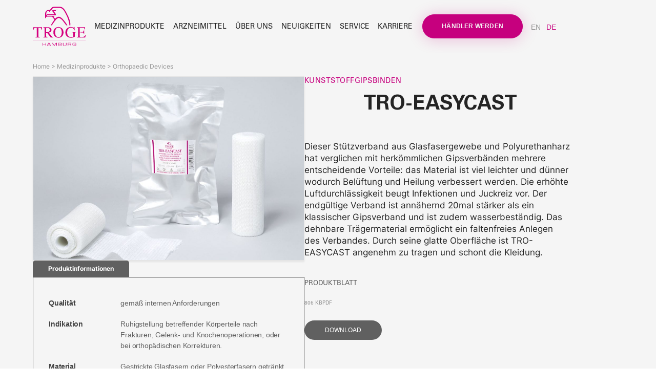

--- FILE ---
content_type: text/html; charset=UTF-8
request_url: https://www.trogemedical.de/de/produkt/tro-easycast
body_size: 64813
content:
<!doctype html>
<html lang="de-DE">
<head>
	<meta charset="UTF-8">
	<meta name="viewport" content="width=device-width, initial-scale=1">
	<link rel="profile" href="https://gmpg.org/xfn/11">
	<title>TRO-EASYCAST &#8211; TROGE</title>
<meta name='robots' content='max-image-preview:large' />
<link rel='dns-prefetch' href='//www.trogemedical.de' />
<link rel="alternate" type="application/rss+xml" title="TROGE &raquo; Feed" href="https://www.trogemedical.de/de/feed" />
<link rel="alternate" type="application/rss+xml" title="TROGE &raquo; Kommentar-Feed" href="https://www.trogemedical.de/de/comments/feed" />
<script consent-skip-blocker="1" data-skip-lazy-load="js-extra"  data-cfasync="false">
(function () {
  // Web Font Loader compatibility (https://github.com/typekit/webfontloader)
  var modules = {
    typekit: "https://use.typekit.net",
    google: "https://fonts.googleapis.com/"
  };

  var load = function (config) {
    setTimeout(function () {
      var a = window.consentApi;

      // Only when blocker is active
      if (a) {
        // Iterate all modules and handle in a single `WebFont.load`
        Object.keys(modules).forEach(function (module) {
          var newConfigWithoutOtherModules = JSON.parse(
            JSON.stringify(config)
          );
          Object.keys(modules).forEach(function (toRemove) {
            if (toRemove !== module) {
              delete newConfigWithoutOtherModules[toRemove];
            }
          });

          if (newConfigWithoutOtherModules[module]) {
            a.unblock(modules[module]).then(function () {
              var originalLoad = window.WebFont.load;
              if (originalLoad !== load) {
                originalLoad(newConfigWithoutOtherModules);
              }
            });
          }
        });
      }
    }, 0);
  };

  if (!window.WebFont) {
    window.WebFont = {
      load: load
    };
  }
})();
</script><script consent-skip-blocker="1" data-skip-lazy-load="js-extra"  data-cfasync="false">
(function(w,d){w[d]=w[d]||[];w.gtag=function(){w[d].push(arguments)}})(window,"dataLayer");
</script><script consent-skip-blocker="1" data-skip-lazy-load="js-extra"  data-cfasync="false">window.gtag && (()=>{gtag('set', 'url_passthrough', false);
gtag('set', 'ads_data_redaction', true);
for (const d of [{"ad_storage":"denied","ad_user_data":"denied","ad_personalization":"denied","analytics_storage":"denied","functionality_storage":"denied","personalization_storage":"denied","security_storage":"denied","wait_for_update":1000}]) {
	gtag('consent', 'default', d);
}})()</script><style>[consent-id]:not(.rcb-content-blocker):not([consent-transaction-complete]):not([consent-visual-use-parent^="children:"]):not([consent-confirm]){opacity:0!important;}
.rcb-content-blocker+.rcb-content-blocker-children-fallback~*{display:none!important;}</style><link rel="preload" href="https://www.trogemedical.de/wp-content/93610476cec18796546aa90d4cd76009/dist/1434092166.js?x22576&amp;ver=4da9deaa8edb67e014c200f7fb07caf2" as="script" />
<link rel="preload" href="https://www.trogemedical.de/wp-content/93610476cec18796546aa90d4cd76009/dist/432667885.js?x22576&amp;ver=fefcaa1c3eea3a500de03fb37bfd85c1" as="script" />
<link rel="preload" href="https://www.trogemedical.de/wp-content/plugins/real-cookie-banner-pro/public/lib/animate.css/animate.min.css?x22576&amp;ver=4.1.1" as="style" />
<script data-cfasync="false" defer src="https://www.trogemedical.de/wp-content/93610476cec18796546aa90d4cd76009/dist/1434092166.js?x22576&amp;ver=4da9deaa8edb67e014c200f7fb07caf2" id="real-cookie-banner-pro-vendor-real-cookie-banner-pro-banner-js"></script>
<script type="application/json" data-skip-lazy-load="js-extra" data-skip-moving="true" data-no-defer nitro-exclude data-alt-type="application/ld+json" data-dont-merge data-wpmeteor-nooptimize="true" data-cfasync="false" id="ad3fb5909b9a3957537db5554f96068241-js-extra">{"slug":"real-cookie-banner-pro","textDomain":"real-cookie-banner","version":"5.2.12","restUrl":"https:\/\/www.trogemedical.de\/de\/wp-json\/real-cookie-banner\/v1\/","restNamespace":"real-cookie-banner\/v1","restPathObfuscateOffset":"1dd27d0105427ff4","restRoot":"https:\/\/www.trogemedical.de\/de\/wp-json\/","restQuery":{"_v":"5.2.12","_locale":"user","_dataLocale":"de_DE"},"restNonce":"ca34ae4fc5","restRecreateNonceEndpoint":"https:\/\/www.trogemedical.de\/wp-admin\/admin-ajax.php?action=rest-nonce","publicUrl":"https:\/\/www.trogemedical.de\/wp-content\/plugins\/real-cookie-banner-pro\/public\/","chunkFolder":"dist","chunksLanguageFolder":"https:\/\/www.trogemedical.de\/wp-content\/languages\/mo-cache\/real-cookie-banner-pro\/","chunks":{"chunk-config-tab-blocker.lite.js":["de_DE-83d48f038e1cf6148175589160cda67e","de_DE-e051c4c51a9ece7608a571f9dada4712","de_DE-24de88ac89ca0a1363889bd3fd6e1c50","de_DE-93ec68381a9f458fbce3acbccd434479"],"chunk-config-tab-blocker.pro.js":["de_DE-ddf5ae983675e7b6eec2afc2d53654a2","de_DE-ad0fc0f9f96d053303b1ede45a238984","de_DE-e516a6866b9a31db231ab92dedaa8b29","de_DE-1aac2e7f59d941d7ed1061d1018d2957"],"chunk-config-tab-consent.lite.js":["de_DE-3823d7521a3fc2857511061e0d660408"],"chunk-config-tab-consent.pro.js":["de_DE-9cb9ecf8c1e8ce14036b5f3a5e19f098"],"chunk-config-tab-cookies.lite.js":["de_DE-1a51b37d0ef409906245c7ed80d76040","de_DE-e051c4c51a9ece7608a571f9dada4712","de_DE-24de88ac89ca0a1363889bd3fd6e1c50"],"chunk-config-tab-cookies.pro.js":["de_DE-572ee75deed92e7a74abba4b86604687","de_DE-ad0fc0f9f96d053303b1ede45a238984","de_DE-e516a6866b9a31db231ab92dedaa8b29"],"chunk-config-tab-dashboard.lite.js":["de_DE-f843c51245ecd2b389746275b3da66b6"],"chunk-config-tab-dashboard.pro.js":["de_DE-ae5ae8f925f0409361cfe395645ac077"],"chunk-config-tab-import.lite.js":["de_DE-66df94240f04843e5a208823e466a850"],"chunk-config-tab-import.pro.js":["de_DE-e5fee6b51986d4ff7a051d6f6a7b076a"],"chunk-config-tab-licensing.lite.js":["de_DE-e01f803e4093b19d6787901b9591b5a6"],"chunk-config-tab-licensing.pro.js":["de_DE-4918ea9704f47c2055904e4104d4ffba"],"chunk-config-tab-scanner.lite.js":["de_DE-b10b39f1099ef599835c729334e38429"],"chunk-config-tab-scanner.pro.js":["de_DE-752a1502ab4f0bebfa2ad50c68ef571f"],"chunk-config-tab-settings.lite.js":["de_DE-37978e0b06b4eb18b16164a2d9c93a2c"],"chunk-config-tab-settings.pro.js":["de_DE-e59d3dcc762e276255c8989fbd1f80e3"],"chunk-config-tab-tcf.lite.js":["de_DE-4f658bdbf0aa370053460bc9e3cd1f69","de_DE-e051c4c51a9ece7608a571f9dada4712","de_DE-93ec68381a9f458fbce3acbccd434479"],"chunk-config-tab-tcf.pro.js":["de_DE-e1e83d5b8a28f1f91f63b9de2a8b181a","de_DE-ad0fc0f9f96d053303b1ede45a238984","de_DE-1aac2e7f59d941d7ed1061d1018d2957"]},"others":{"customizeValuesBanner":"{\"layout\":{\"type\":\"dialog\",\"maxHeightEnabled\":false,\"maxHeight\":740,\"dialogMaxWidth\":530,\"dialogPosition\":\"middleCenter\",\"dialogMargin\":[0,0,0,0],\"bannerPosition\":\"bottom\",\"bannerMaxWidth\":1024,\"dialogBorderRadius\":3,\"borderRadius\":5,\"animationIn\":\"slideInUp\",\"animationInDuration\":500,\"animationInOnlyMobile\":true,\"animationOut\":\"none\",\"animationOutDuration\":500,\"animationOutOnlyMobile\":true,\"overlay\":true,\"overlayBg\":\"#000000\",\"overlayBgAlpha\":50,\"overlayBlur\":2},\"decision\":{\"acceptAll\":\"button\",\"acceptEssentials\":\"button\",\"showCloseIcon\":false,\"acceptIndividual\":\"link\",\"buttonOrder\":\"all,essential,save,individual\",\"showGroups\":false,\"groupsFirstView\":false,\"saveButton\":\"always\"},\"design\":{\"bg\":\"#ffffff\",\"textAlign\":\"center\",\"linkTextDecoration\":\"underline\",\"borderWidth\":0,\"borderColor\":\"#ffffff\",\"fontSize\":13,\"fontColor\":\"#2b2b2b\",\"fontInheritFamily\":true,\"fontFamily\":\"Arial, Helvetica, sans-serif\",\"fontWeight\":\"normal\",\"boxShadowEnabled\":true,\"boxShadowOffsetX\":0,\"boxShadowOffsetY\":5,\"boxShadowBlurRadius\":13,\"boxShadowSpreadRadius\":0,\"boxShadowColor\":\"#000000\",\"boxShadowColorAlpha\":20},\"headerDesign\":{\"inheritBg\":true,\"bg\":\"#f4f4f4\",\"inheritTextAlign\":true,\"textAlign\":\"center\",\"padding\":[17,20,15,20],\"logo\":\"https:\\\/\\\/www.trogemedical.de\\\/wp-content\\\/uploads\\\/2023\\\/09\\\/Troge_Logo.svg\",\"logoRetina\":\"https:\\\/\\\/www.trogemedical.de\\\/wp-content\\\/uploads\\\/2023\\\/09\\\/Troge_Logo.svg\",\"logoMaxHeight\":40,\"logoPosition\":\"above\",\"logoMargin\":[5,15,5,15],\"fontSize\":20,\"fontColor\":\"#2b2b2b\",\"fontInheritFamily\":true,\"fontFamily\":\"Arial, Helvetica, sans-serif\",\"fontWeight\":\"normal\",\"borderWidth\":1,\"borderColor\":\"#efefef\",\"logoFitDim\":[54.02597402597402,40],\"logoRetinaFitDim\":[54.02597402597402,40]},\"bodyDesign\":{\"padding\":[15,20,5,20],\"descriptionInheritFontSize\":true,\"descriptionFontSize\":13,\"dottedGroupsInheritFontSize\":true,\"dottedGroupsFontSize\":13,\"dottedGroupsBulletColor\":\"#15779b\",\"teachingsInheritTextAlign\":true,\"teachingsTextAlign\":\"center\",\"teachingsSeparatorActive\":true,\"teachingsSeparatorWidth\":50,\"teachingsSeparatorHeight\":1,\"teachingsSeparatorColor\":\"#c6007e\",\"teachingsInheritFontSize\":false,\"teachingsFontSize\":12,\"teachingsInheritFontColor\":false,\"teachingsFontColor\":\"#757575\",\"accordionMargin\":[10,0,5,0],\"accordionPadding\":[5,10,5,10],\"accordionArrowType\":\"outlined\",\"accordionArrowColor\":\"#15779b\",\"accordionBg\":\"#ffffff\",\"accordionActiveBg\":\"#f9f9f9\",\"accordionHoverBg\":\"#efefef\",\"accordionBorderWidth\":1,\"accordionBorderColor\":\"#efefef\",\"accordionTitleFontSize\":12,\"accordionTitleFontColor\":\"#2b2b2b\",\"accordionTitleFontWeight\":\"normal\",\"accordionDescriptionMargin\":[5,0,0,0],\"accordionDescriptionFontSize\":12,\"accordionDescriptionFontColor\":\"#757575\",\"accordionDescriptionFontWeight\":\"normal\",\"acceptAllOneRowLayout\":false,\"acceptAllPadding\":[10,10,10,10],\"acceptAllBg\":\"#c6007e\",\"acceptAllTextAlign\":\"center\",\"acceptAllFontSize\":18,\"acceptAllFontColor\":\"#ffffff\",\"acceptAllFontWeight\":\"normal\",\"acceptAllBorderWidth\":1,\"acceptAllBorderColor\":\"#ffffff\",\"acceptAllHoverBg\":\"#ffffff\",\"acceptAllHoverFontColor\":\"#c6007e\",\"acceptAllHoverBorderColor\":\"#c6007e\",\"acceptEssentialsUseAcceptAll\":false,\"acceptEssentialsButtonType\":\"\",\"acceptEssentialsPadding\":[10,10,10,10],\"acceptEssentialsBg\":\"#ffffff\",\"acceptEssentialsTextAlign\":\"center\",\"acceptEssentialsFontSize\":18,\"acceptEssentialsFontColor\":\"#c6007e\",\"acceptEssentialsFontWeight\":\"normal\",\"acceptEssentialsBorderWidth\":1,\"acceptEssentialsBorderColor\":\"#c6007e\",\"acceptEssentialsHoverBg\":\"#ffffff\",\"acceptEssentialsHoverFontColor\":\"#c6007e\",\"acceptEssentialsHoverBorderColor\":\"#c6007e\",\"acceptIndividualPadding\":[5,5,5,5],\"acceptIndividualBg\":\"#ffffff\",\"acceptIndividualTextAlign\":\"center\",\"acceptIndividualFontSize\":16,\"acceptIndividualFontColor\":\"#000000\",\"acceptIndividualFontWeight\":\"normal\",\"acceptIndividualBorderWidth\":0,\"acceptIndividualBorderColor\":\"#000000\",\"acceptIndividualHoverBg\":\"#ffffff\",\"acceptIndividualHoverFontColor\":\"#000000\",\"acceptIndividualHoverBorderColor\":\"#000000\"},\"footerDesign\":{\"poweredByLink\":false,\"inheritBg\":false,\"bg\":\"#fcfcfc\",\"inheritTextAlign\":true,\"textAlign\":\"center\",\"padding\":[10,20,15,20],\"fontSize\":14,\"fontColor\":\"#757474\",\"fontInheritFamily\":true,\"fontFamily\":\"Arial, Helvetica, sans-serif\",\"fontWeight\":\"normal\",\"hoverFontColor\":\"#2b2b2b\",\"borderWidth\":1,\"borderColor\":\"#efefef\",\"languageSwitcher\":\"flags\"},\"texts\":{\"headline\":\"Datenschutzerkl\\u00e4rung\",\"description\":\"Wir verwenden Cookies und \\u00e4hnliche Technologien auf unserer Website und verarbeiten personenbezogene Daten von dir (z.B. IP-Adresse), um z.B. Inhalte und Anzeigen zu personalisieren, Medien von Drittanbietern einzubinden oder Zugriffe auf unsere Website zu analysieren. Die Datenverarbeitung kann auch erst in Folge gesetzter Cookies stattfinden. Wir teilen diese Daten mit Dritten, die wir in den Privatsph\\u00e4re-Einstellungen benennen.<br \\\/><br \\\/>Einige Services verarbeiten personenbezogene Daten in unsicheren Drittl\\u00e4ndern. Indem du in die Nutzung dieser Services einwilligst, erkl\\u00e4rst du dich auch mit der Verarbeitung deiner Daten in diesen unsicheren Drittl\\u00e4ndern gem\\u00e4\\u00df {{legalBasis}} einverstanden. Dies birgt das Risiko, dass deine Daten von Beh\\u00f6rden zu Kontroll- und \\u00dcberwachungszwecken verarbeitet werden, m\\u00f6glicherweise ohne die M\\u00f6glichkeit eines Rechtsbehelfs.\",\"acceptAll\":\"Alle akzeptieren\",\"acceptEssentials\":\"Weiter ohne Einwilligung\",\"acceptIndividual\":\"Privatsph\\u00e4re-Einstellungen individuell festlegen\",\"poweredBy\":\"0\",\"dataProcessingInUnsafeCountries\":\"Einige Services verarbeiten personenbezogene Daten in unsicheren Drittl\\u00e4ndern. Indem du in die Nutzung dieser Services einwilligst, erkl\\u00e4rst du dich auch mit der Verarbeitung deiner Daten in diesen unsicheren Drittl\\u00e4ndern gem\\u00e4\\u00df {{legalBasis}} einverstanden. Dies birgt das Risiko, dass deine Daten von Beh\\u00f6rden zu Kontroll- und \\u00dcberwachungszwecken verarbeitet werden, m\\u00f6glicherweise ohne die M\\u00f6glichkeit eines Rechtsbehelfs.\",\"ageNoticeBanner\":\"Du bist unter {{minAge}} Jahre alt? Dann kannst du nicht in optionale Services einwilligen. Du kannst deine Eltern oder Erziehungsberechtigten bitten, mit dir in diese Services einzuwilligen.\",\"ageNoticeBlocker\":\"Du bist unter {{minAge}} Jahre alt? Dann kannst du nicht in optionale Services einwilligen. Du kannst deine Eltern oder Erziehungsberechtigten bitten, mit dir in diese Services einzuwilligen.\",\"listServicesNotice\":\"Wenn du alle Services akzeptierst, erlaubst du, dass {{services}} geladen werden. Diese sind nach ihrem Zweck in Gruppen {{serviceGroups}} unterteilt (Zugeh\\u00f6rigkeit durch hochgestellte Zahlen gekennzeichnet).\",\"listServicesLegitimateInterestNotice\":\"Au\\u00dferdem werden {{services}} auf der Grundlage eines berechtigten Interesses geladen.\",\"tcfStacksCustomName\":\"Services mit verschiedenen Zwecken au\\u00dferhalb des TCF-Standards\",\"tcfStacksCustomDescription\":\"Services, die Einwilligungen nicht \\u00fcber den TCF-Standard, sondern \\u00fcber andere Technologien teilen. Diese werden nach ihrem Zweck in mehrere Gruppen unterteilt. Einige davon werden aufgrund eines berechtigten Interesses genutzt (z.B. Gefahrenabwehr), andere werden nur mit deiner Einwilligung genutzt. Details zu den einzelnen Gruppen und Zwecken der Services findest du in den individuellen Privatsph\\u00e4re-Einstellungen.\",\"consentForwardingExternalHosts\":\"Deine Einwilligung gilt auch auf {{websites}}.\",\"blockerHeadline\":\"{{name}} blocked due to privacy option.\",\"blockerLinkShowMissing\":\"Show all services, that you need to accept.\",\"blockerLoadButton\":\"Accept services and load content.\",\"blockerAcceptInfo\":\"If you load the blocked contents, you privacy options will be changed. Contents of that service will not be blocked in the future.\",\"stickyHistory\":\"Historie der Privatsph\\u00e4re-Einstellungen\",\"stickyRevoke\":\"Einwilligungen widerrufen\",\"stickyRevokeSuccessMessage\":\"Du hast die Einwilligung f\\u00fcr Services mit dessen Cookies und Verarbeitung personenbezogener Daten erfolgreich widerrufen. Die Seite wird jetzt neu geladen!\",\"stickyChange\":\"Privatsph\\u00e4re-Einstellungen \\u00e4ndern\"},\"individualLayout\":{\"inheritDialogMaxWidth\":false,\"dialogMaxWidth\":970,\"inheritBannerMaxWidth\":true,\"bannerMaxWidth\":1980,\"descriptionTextAlign\":\"left\"},\"group\":{\"checkboxBg\":\"#f0f0f0\",\"checkboxBorderWidth\":1,\"checkboxBorderColor\":\"#d2d2d2\",\"checkboxActiveColor\":\"#ffffff\",\"checkboxActiveBg\":\"#15779b\",\"checkboxActiveBorderColor\":\"#11607d\",\"groupInheritBg\":true,\"groupBg\":\"#f4f4f4\",\"groupPadding\":[15,15,15,15],\"groupSpacing\":10,\"groupBorderRadius\":5,\"groupBorderWidth\":1,\"groupBorderColor\":\"#f4f4f4\",\"headlineFontSize\":16,\"headlineFontWeight\":\"normal\",\"headlineFontColor\":\"#2b2b2b\",\"descriptionFontSize\":14,\"descriptionFontColor\":\"#757575\",\"linkColor\":\"#757575\",\"linkHoverColor\":\"#2b2b2b\",\"detailsHideLessRelevant\":true},\"saveButton\":{\"useAcceptAll\":true,\"type\":\"button\",\"padding\":[10,10,10,10],\"bg\":\"#efefef\",\"textAlign\":\"center\",\"fontSize\":18,\"fontColor\":\"#0a0a0a\",\"fontWeight\":\"normal\",\"borderWidth\":0,\"borderColor\":\"#000000\",\"hoverBg\":\"#e8e8e8\",\"hoverFontColor\":\"#000000\",\"hoverBorderColor\":\"#000000\"},\"individualTexts\":{\"headline\":\"Individuelle Privatsph\\u00e4re-Einstellungen\",\"description\":\"Wir verwenden Cookies und \\u00e4hnliche Technologien auf unserer Website und verarbeiten personenbezogene Daten von dir (z.B. IP-Adresse), um z.B. Inhalte und Anzeigen zu personalisieren, Medien von Drittanbietern einzubinden oder Zugriffe auf unsere Website zu analysieren. Die Datenverarbeitung kann auch erst in Folge gesetzter Cookies stattfinden. Wir teilen diese Daten mit Dritten, die wir in den Privatsph\\u00e4re-Einstellungen benennen.<br \\\/><br \\\/>Die Datenverarbeitung kann mit deiner Einwilligung oder auf Basis eines berechtigten Interesses erfolgen, dem du in den Privatsph\\u00e4re-Einstellungen widersprechen kannst. Du hast das Recht, nicht einzuwilligen und deine Einwilligung zu einem sp\\u00e4teren Zeitpunkt zu \\u00e4ndern oder zu widerrufen. Weitere Informationen zur Verwendung deiner Daten findest du in unserer {{privacyPolicy}}Datenschutzerkl\\u00e4rung{{\\\/privacyPolicy}}.<br \\\/><br \\\/>Im Folgenden findest du eine \\u00dcbersicht \\u00fcber alle Services, die von dieser Website genutzt werden. Du kannst dir detaillierte Informationen zu jedem Service ansehen und ihm einzeln zustimmen oder von deinem Widerspruchsrecht Gebrauch machen.\",\"save\":\"Save individiual selection\",\"showMore\":\"Show service informations\",\"hideMore\":\"Hide service informations\",\"postamble\":\"\"},\"mobile\":{\"enabled\":true,\"maxHeight\":400,\"hideHeader\":false,\"alignment\":\"bottom\",\"scalePercent\":90,\"scalePercentVertical\":-50},\"sticky\":{\"enabled\":false,\"animationsEnabled\":true,\"alignment\":\"left\",\"bubbleBorderRadius\":50,\"icon\":\"fingerprint\",\"iconCustom\":\"\",\"iconCustomRetina\":\"\",\"iconSize\":30,\"iconColor\":\"#ffffff\",\"bubbleMargin\":[10,20,20,20],\"bubblePadding\":15,\"bubbleBg\":\"#15779b\",\"bubbleBorderWidth\":0,\"bubbleBorderColor\":\"#10556f\",\"boxShadowEnabled\":true,\"boxShadowOffsetX\":0,\"boxShadowOffsetY\":2,\"boxShadowBlurRadius\":5,\"boxShadowSpreadRadius\":1,\"boxShadowColor\":\"#105b77\",\"boxShadowColorAlpha\":40,\"bubbleHoverBg\":\"#ffffff\",\"bubbleHoverBorderColor\":\"#000000\",\"hoverIconColor\":\"#000000\",\"hoverIconCustom\":\"\",\"hoverIconCustomRetina\":\"\",\"menuFontSize\":16,\"menuBorderRadius\":5,\"menuItemSpacing\":10,\"menuItemPadding\":[5,10,5,10]},\"customCss\":{\"css\":\"\",\"antiAdBlocker\":\"y\"}}","isPro":true,"showProHints":false,"proUrl":"https:\/\/devowl.io\/de\/go\/real-cookie-banner?source=rcb-lite","showLiteNotice":false,"frontend":{"groups":"[{\"id\":57,\"name\":\"Essenziell\",\"slug\":\"essential\",\"description\":\"Essenzielle Services sind f\\u00fcr die grundlegende Funktionalit\\u00e4t der Website erforderlich. Sie enthalten nur technisch notwendige Services. Diesen Services kann nicht widersprochen werden.\",\"isEssential\":true,\"isDefault\":false,\"items\":[{\"id\":13545,\"name\":\"Elementor\",\"purpose\":\"Elementor erm\\u00f6glicht die Gestaltung des Layouts dieser Website, um diese ansprechender und benutzerfreundlicher zu gestalten. Die gesammelten Daten werden nicht zu Analysezwecken verwendet, sondern nur, um sicherzustellen, dass z. B. ausgeblendete Elemente bei mehreren aktiven Sitzungen nicht erneut angezeigt werden. Cookies oder Cookie-\\u00e4hnliche Technologien k\\u00f6nnen gespeichert und gelesen werden. Diese werden verwendet, um die Anzahl der Seitenaufrufe und aktiven Sitzungen des Nutzers zu speichern. Das berechtigte Interesse an der Nutzung dieses Services liegt in der einfachen und benutzerfreundlichen Umsetzung der verwendeten Layouts.\",\"providerContact\":{\"phone\":\"\",\"email\":\"\",\"link\":\"\"},\"isProviderCurrentWebsite\":true,\"provider\":\"\",\"uniqueName\":\"elementor\",\"isEmbeddingOnlyExternalResources\":false,\"legalBasis\":\"legitimate-interest\",\"dataProcessingInCountries\":[],\"dataProcessingInCountriesSpecialTreatments\":[],\"technicalDefinitions\":[{\"type\":\"local\",\"name\":\"elementor\",\"host\":\"https:\\\/\\\/www.trogemedical.de\",\"duration\":0,\"durationUnit\":\"y\",\"isSessionDuration\":false,\"purpose\":\"\"},{\"type\":\"session\",\"name\":\"elementor\",\"host\":\"https:\\\/\\\/www.trogemedical.de\",\"duration\":0,\"durationUnit\":\"y\",\"isSessionDuration\":false,\"purpose\":\"\"}],\"codeDynamics\":[],\"providerPrivacyPolicyUrl\":\"\",\"providerLegalNoticeUrl\":\"\",\"tagManagerOptInEventName\":\"\",\"tagManagerOptOutEventName\":\"\",\"googleConsentModeConsentTypes\":[],\"executePriority\":10,\"codeOptIn\":\"\",\"executeCodeOptInWhenNoTagManagerConsentIsGiven\":false,\"codeOptOut\":\"\",\"executeCodeOptOutWhenNoTagManagerConsentIsGiven\":false,\"deleteTechnicalDefinitionsAfterOptOut\":false,\"codeOnPageLoad\":\"\",\"presetId\":\"elementor\"},{\"id\":10687,\"name\":\"Wordfence\",\"purpose\":\"Wordfence sichert diese Website vor Angriffen verschiedener Art. Cookies oder Cookie-\\u00e4hnliche Technologien k\\u00f6nnen gespeichert und gelesen werden. Cookies werden verwendet, um die Berechtigungen des Benutzers vor dem Zugriff auf WordPress zu pr\\u00fcfen, um Administratoren zu benachrichtigen, wenn sich ein Benutzer mit einem neuen Ger\\u00e4t oder Standort anmeldet, und um definierte L\\u00e4nderbeschr\\u00e4nkungen durch speziell pr\\u00e4parierte Links zu umgehen. Das berechtigte Interesse an der Nutzung dieses Dienstes besteht darin, die notwendige Sicherheit der Website zu gew\\u00e4hrleisten.\",\"providerContact\":{\"phone\":\"\",\"email\":\"\",\"link\":\"\"},\"isProviderCurrentWebsite\":true,\"provider\":\"\",\"uniqueName\":\"wordfence\",\"isEmbeddingOnlyExternalResources\":false,\"legalBasis\":\"legitimate-interest\",\"dataProcessingInCountries\":[],\"dataProcessingInCountriesSpecialTreatments\":[],\"technicalDefinitions\":[{\"type\":\"http\",\"name\":\"wfls-remembered-*\",\"host\":\"www.trogemedical.de\",\"duration\":30,\"durationUnit\":\"d\",\"isSessionDuration\":false,\"purpose\":\"\"},{\"type\":\"http\",\"name\":\"wfwaf-authcookie-*\",\"host\":\"www.trogemedical.de\",\"duration\":12,\"durationUnit\":\"mo\",\"isSessionDuration\":false,\"purpose\":\"\"},{\"type\":\"http\",\"name\":\"wf_loginalerted_*\",\"host\":\"www.trogemedical.de\",\"duration\":12,\"durationUnit\":\"mo\",\"isSessionDuration\":false,\"purpose\":\"\"},{\"type\":\"http\",\"name\":\"wfCBLBypass\",\"host\":\"www.trogemedical.de\",\"duration\":12,\"durationUnit\":\"mo\",\"isSessionDuration\":false,\"purpose\":\"\"},{\"type\":\"http\",\"name\":\"wfls-remembered-*\",\"host\":\"trogemedical.de\",\"duration\":30,\"durationUnit\":\"d\",\"isSessionDuration\":false,\"purpose\":\"\"},{\"type\":\"http\",\"name\":\"wfwaf-authcookie-*\",\"host\":\"trogemedical.de\",\"duration\":12,\"durationUnit\":\"mo\",\"isSessionDuration\":false,\"purpose\":\"\"},{\"type\":\"http\",\"name\":\"wf_loginalerted_*\",\"host\":\"trogemedical.de\",\"duration\":12,\"durationUnit\":\"mo\",\"isSessionDuration\":false,\"purpose\":\"\"},{\"type\":\"http\",\"name\":\"wfCBLBypass\",\"host\":\"trogemedical.de\",\"duration\":12,\"durationUnit\":\"mo\",\"isSessionDuration\":false,\"purpose\":\"\"}],\"codeDynamics\":[],\"providerPrivacyPolicyUrl\":\"\",\"providerLegalNoticeUrl\":\"\",\"tagManagerOptInEventName\":\"\",\"tagManagerOptOutEventName\":\"\",\"googleConsentModeConsentTypes\":[],\"executePriority\":10,\"codeOptIn\":\"\",\"executeCodeOptInWhenNoTagManagerConsentIsGiven\":false,\"codeOptOut\":\"\",\"executeCodeOptOutWhenNoTagManagerConsentIsGiven\":false,\"deleteTechnicalDefinitionsAfterOptOut\":false,\"codeOnPageLoad\":\"\",\"presetId\":\"wordfence\"},{\"id\":3541,\"name\":\"WooCommerce\",\"purpose\":\"WooCommerce erm\\u00f6glicht das Einbetten von einem E-Commerce-Shopsystem, mit dem du Produkte auf einer Website kaufen kannst. Dies erfordert die Verarbeitung der IP-Adresse und der Metadaten des Nutzers. Cookies oder Cookie-\\u00e4hnliche Technologien k\\u00f6nnen gespeichert und ausgelesen werden. Diese k\\u00f6nnen personenbezogene Daten und technische Daten wie Account-Informationen, Bewertungsdaten, Benutzer-ID, den Warenkorb des Benutzers in der Datenbank der Website, die zuletzt angesehenen Produkte und verborgene Hinweise enthalten. Diese Daten k\\u00f6nnen verwendet werden, um den Download-Prozess f\\u00fcr herunterladbare Produkte zu verfolgen. WooCommerce kann das Einkaufserlebnis personalisieren, indem es z.B. bereits angesehene Produkte erneut anzeigt. Das berechtigte Interesse an der Nutzung dieses Dienstes ist das Angebot von Waren und Produkten in einer digitalen Umgebung.\",\"providerContact\":{\"phone\":\"\",\"email\":\"\",\"link\":\"\"},\"isProviderCurrentWebsite\":true,\"provider\":\"\",\"uniqueName\":\"woocommerce\",\"isEmbeddingOnlyExternalResources\":false,\"legalBasis\":\"legitimate-interest\",\"dataProcessingInCountries\":[],\"dataProcessingInCountriesSpecialTreatments\":[],\"technicalDefinitions\":[{\"type\":\"local\",\"name\":\"wc_cart_hash_*\",\"host\":\"live-website.com\",\"duration\":0,\"durationUnit\":\"y\",\"isSessionDuration\":false,\"purpose\":\"\"},{\"type\":\"http\",\"name\":\"woocommerce_cart_hash\",\"host\":\"live-website.com\",\"duration\":0,\"durationUnit\":\"y\",\"isSessionDuration\":true,\"purpose\":\"\"},{\"type\":\"http\",\"name\":\"wp_woocommerce_session_*\",\"host\":\"live-website.com\",\"duration\":2,\"durationUnit\":\"d\",\"isSessionDuration\":false,\"purpose\":\"\"},{\"type\":\"http\",\"name\":\"woocommerce_items_in_cart\",\"host\":\"live-website.com\",\"duration\":0,\"durationUnit\":\"y\",\"isSessionDuration\":true,\"purpose\":\"\"},{\"type\":\"http\",\"name\":\"wc_cart_hash\",\"host\":\"live-website.com\",\"duration\":1,\"durationUnit\":\"y\",\"isSessionDuration\":true,\"purpose\":\"\"},{\"type\":\"http\",\"name\":\"wordpress_logged_in_*\",\"host\":\"live-website.com\",\"duration\":1,\"durationUnit\":\"y\",\"isSessionDuration\":true,\"purpose\":\"\"},{\"type\":\"http\",\"name\":\"wordpress_sec_*\",\"host\":\"live-website.com\",\"duration\":1,\"durationUnit\":\"y\",\"isSessionDuration\":true,\"purpose\":\"\"},{\"type\":\"http\",\"name\":\"comment_author_email_*\",\"host\":\"live-website.com\",\"duration\":1,\"durationUnit\":\"y\",\"isSessionDuration\":false,\"purpose\":\"\"},{\"type\":\"http\",\"name\":\"comment_author_*\",\"host\":\"live-website.com\",\"duration\":1,\"durationUnit\":\"y\",\"isSessionDuration\":false,\"purpose\":\"\"}],\"codeDynamics\":[],\"providerPrivacyPolicyUrl\":\"\",\"providerLegalNoticeUrl\":\"\",\"tagManagerOptInEventName\":\"\",\"tagManagerOptOutEventName\":\"\",\"googleConsentModeConsentTypes\":[],\"executePriority\":10,\"codeOptIn\":\"\",\"executeCodeOptInWhenNoTagManagerConsentIsGiven\":false,\"codeOptOut\":\"\",\"executeCodeOptOutWhenNoTagManagerConsentIsGiven\":false,\"deleteTechnicalDefinitionsAfterOptOut\":false,\"codeOnPageLoad\":\"\",\"presetId\":\"woocommerce\"},{\"id\":3540,\"name\":\"TranslatePress\",\"purpose\":\"TranslatePress ist ein Mehrsprachen-System f\\u00fcr WordPress Websites. Die Cookies speichern die Sprache des Nutzers und k\\u00f6nnen den Nutzer auf die Version der Webseite umleiten, die der Sprache des Browsers des Nutzers entspricht.\",\"providerContact\":{\"phone\":\"\",\"email\":\"\",\"link\":\"\"},\"isProviderCurrentWebsite\":true,\"provider\":\"\",\"uniqueName\":\"translatepress\",\"isEmbeddingOnlyExternalResources\":false,\"legalBasis\":\"consent\",\"dataProcessingInCountries\":[],\"dataProcessingInCountriesSpecialTreatments\":[],\"technicalDefinitions\":[{\"type\":\"http\",\"name\":\"trp_language\",\"host\":\"trogemedical.de\",\"duration\":30,\"durationUnit\":\"d\",\"isSessionDuration\":false,\"purpose\":\"\"}],\"codeDynamics\":[],\"providerPrivacyPolicyUrl\":\"\",\"providerLegalNoticeUrl\":\"\",\"tagManagerOptInEventName\":\"\",\"tagManagerOptOutEventName\":\"\",\"googleConsentModeConsentTypes\":[],\"executePriority\":10,\"codeOptIn\":\"\",\"executeCodeOptInWhenNoTagManagerConsentIsGiven\":false,\"codeOptOut\":\"\",\"executeCodeOptOutWhenNoTagManagerConsentIsGiven\":false,\"deleteTechnicalDefinitionsAfterOptOut\":false,\"codeOnPageLoad\":\"\",\"presetId\":\"translatepress\"},{\"id\":2364,\"name\":\"Real Cookie Banner\",\"purpose\":\"Real Cookie Banner bittet Website-Besucher um die Einwilligung zum Setzen von Cookies und zur Verarbeitung personenbezogener Daten. Dazu wird jedem Website-Besucher eine UUID (pseudonyme Identifikation des Nutzers) zugewiesen, die bis zum Ablauf des Cookies zur Speicherung der Einwilligung g\\u00fcltig ist. Cookies werden dazu verwendet, um zu testen, ob Cookies gesetzt werden k\\u00f6nnen, um Referenz auf die dokumentierte Einwilligung zu speichern, um zu speichern, in welche Services aus welchen Service-Gruppen der Besucher eingewilligt hat, und, falls Einwilligung nach dem Transparency &amp; Consent Framework (TCF) eingeholt werden, um die Einwilligungen in TCF Partner, Zwecke, besondere Zwecke, Funktionen und besondere Funktionen zu speichern. Im Rahmen der Darlegungspflicht nach DSGVO wird die erhobene Einwilligung vollumf\\u00e4nglich dokumentiert. Dazu z\\u00e4hlt neben den Services und Service-Gruppen, in welche der Besucher eingewilligt hat, und falls Einwilligung nach dem TCF Standard eingeholt werden, in welche TCF Partner, Zwecke und Funktionen der Besucher eingewilligt hat, alle Einstellungen des Cookie Banners zum Zeitpunkt der Einwilligung als auch die technischen Umst\\u00e4nde (z.B. Gr\\u00f6\\u00dfe des Sichtbereichs bei der Einwilligung) und die Nutzerinteraktionen (z.B. Klick auf Buttons), die zur Einwilligung gef\\u00fchrt haben. Die Einwilligung wird pro Sprache einmal erhoben.\",\"providerContact\":{\"phone\":\"\",\"email\":\"\",\"link\":\"\"},\"isProviderCurrentWebsite\":true,\"provider\":\"\",\"uniqueName\":\"real-cookie-banner\",\"isEmbeddingOnlyExternalResources\":false,\"legalBasis\":\"legal-requirement\",\"dataProcessingInCountries\":[],\"dataProcessingInCountriesSpecialTreatments\":[],\"technicalDefinitions\":[{\"type\":\"http\",\"name\":\"real_cookie_banner*\",\"host\":\".trogemedical.de\",\"duration\":365,\"durationUnit\":\"d\",\"isSessionDuration\":false,\"purpose\":\"Eindeutiger Identifikator f\\u00fcr die Einwilligung, aber nicht f\\u00fcr den Website-Besucher. Revisionshash f\\u00fcr die Einstellungen des Cookie-Banners (Texte, Farben, Funktionen, Servicegruppen, Dienste, Content Blocker usw.). IDs f\\u00fcr eingewilligte Services und Service-Gruppen.\"},{\"type\":\"http\",\"name\":\"real_cookie_banner*-tcf\",\"host\":\".trogemedical.de\",\"duration\":365,\"durationUnit\":\"d\",\"isSessionDuration\":false,\"purpose\":\"Im Rahmen von TCF gesammelte Einwilligungen, die im TC-String-Format gespeichert werden, einschlie\\u00dflich TCF-Vendoren, -Zwecke, -Sonderzwecke, -Funktionen und -Sonderfunktionen.\"},{\"type\":\"http\",\"name\":\"real_cookie_banner*-gcm\",\"host\":\".trogemedical.de\",\"duration\":365,\"durationUnit\":\"d\",\"isSessionDuration\":false,\"purpose\":\"Die im Google Consent Mode gesammelten Einwilligungen in die verschiedenen Einwilligungstypen (Zwecke) werden f\\u00fcr alle mit dem Google Consent Mode kompatiblen Services gespeichert.\"},{\"type\":\"http\",\"name\":\"real_cookie_banner-test\",\"host\":\".trogemedical.de\",\"duration\":365,\"durationUnit\":\"d\",\"isSessionDuration\":false,\"purpose\":\"Cookie, der gesetzt wurde, um die Funktionalit\\u00e4t von HTTP-Cookies zu testen. Wird sofort nach dem Test gel\\u00f6scht.\"},{\"type\":\"local\",\"name\":\"real_cookie_banner*\",\"host\":\"https:\\\/\\\/www.trogemedical.de\",\"duration\":1,\"durationUnit\":\"d\",\"isSessionDuration\":false,\"purpose\":\"Eindeutiger Identifikator f\\u00fcr die Einwilligung, aber nicht f\\u00fcr den Website-Besucher. Revisionshash f\\u00fcr die Einstellungen des Cookie-Banners (Texte, Farben, Funktionen, Service-Gruppen, Services, Content Blocker usw.). IDs f\\u00fcr eingewilligte Services und Service-Gruppen. Wird nur solange gespeichert, bis die Einwilligung auf dem Website-Server dokumentiert ist.\"},{\"type\":\"local\",\"name\":\"real_cookie_banner*-tcf\",\"host\":\"https:\\\/\\\/www.trogemedical.de\",\"duration\":1,\"durationUnit\":\"d\",\"isSessionDuration\":false,\"purpose\":\"Im Rahmen von TCF gesammelte Einwilligungen werden im TC-String-Format gespeichert, einschlie\\u00dflich TCF Vendoren, Zwecke, besondere Zwecke, Funktionen und besondere Funktionen. Wird nur solange gespeichert, bis die Einwilligung auf dem Website-Server dokumentiert ist.\"},{\"type\":\"local\",\"name\":\"real_cookie_banner*-gcm\",\"host\":\"https:\\\/\\\/www.trogemedical.de\",\"duration\":1,\"durationUnit\":\"d\",\"isSessionDuration\":false,\"purpose\":\"Im Rahmen des Google Consent Mode erfasste Einwilligungen werden f\\u00fcr alle mit dem Google Consent Mode kompatiblen Services in Einwilligungstypen (Zwecke) gespeichert. Wird nur solange gespeichert, bis die Einwilligung auf dem Website-Server dokumentiert ist.\"},{\"type\":\"local\",\"name\":\"real_cookie_banner-consent-queue*\",\"host\":\"https:\\\/\\\/www.trogemedical.de\",\"duration\":1,\"durationUnit\":\"d\",\"isSessionDuration\":false,\"purpose\":\"Lokale Zwischenspeicherung (Caching) der Auswahl im Cookie-Banner, bis der Server die Einwilligung dokumentiert; Dokumentation periodisch oder bei Seitenwechseln versucht, wenn der Server nicht verf\\u00fcgbar oder \\u00fcberlastet ist.\"}],\"codeDynamics\":[],\"providerPrivacyPolicyUrl\":\"\",\"providerLegalNoticeUrl\":\"\",\"tagManagerOptInEventName\":\"\",\"tagManagerOptOutEventName\":\"\",\"googleConsentModeConsentTypes\":[],\"executePriority\":10,\"codeOptIn\":\"\",\"executeCodeOptInWhenNoTagManagerConsentIsGiven\":false,\"codeOptOut\":\"\",\"executeCodeOptOutWhenNoTagManagerConsentIsGiven\":false,\"deleteTechnicalDefinitionsAfterOptOut\":false,\"codeOnPageLoad\":\"\",\"presetId\":\"real-cookie-banner\"}]},{\"id\":58,\"name\":\"Funktional\",\"slug\":\"functional\",\"description\":\"Funktionale Services sind notwendig, um \\u00fcber die wesentliche Funktionalit\\u00e4t der Website hinausgehende Features wie h\\u00fcbschere Schriftarten, Videowiedergabe oder interaktive Web 2.0-Features bereitzustellen. Inhalte von z.B. Video- und Social Media-Plattformen sind standardm\\u00e4\\u00dfig gesperrt und k\\u00f6nnen zugestimmt werden. Wenn dem Service zugestimmt wird, werden diese Inhalte automatisch ohne weitere manuelle Einwilligung geladen.\",\"isEssential\":false,\"isDefault\":false,\"items\":[{\"id\":13544,\"name\":\"YouTube\",\"purpose\":\"YouTube erm\\u00f6glicht das Einbetten von Inhalten auf Websites, die auf youtube.com ver\\u00f6ffentlicht werden, um die Website mit Videos zu verbessern. Dies erfordert die Verarbeitung der IP-Adresse und der Metadaten des Nutzers. Cookies oder Cookie-\\u00e4hnliche Technologien k\\u00f6nnen gespeichert und ausgelesen werden. Diese k\\u00f6nnen personenbezogene Daten und technische Daten wie Nutzer-IDs, Einwilligungen, Einstellungen des Videoplayers, verbundene Ger\\u00e4te, Interaktionen mit dem Service, Push-Benachrichtigungen und dem genutzten Konto enthalten. Diese Daten k\\u00f6nnen verwendet werden, um besuchte Websites zu erfassen, detaillierte Statistiken \\u00fcber das Nutzerverhalten zu erstellen und um die Dienste von Google zu verbessern. Sie k\\u00f6nnen auch zur Profilerstellung verwendet werden, z. B. um dir personalisierte Dienste anzubieten, wie Werbung auf der Grundlage deiner Interessen oder Empfehlungen. Diese Daten k\\u00f6nnen von Google mit den Daten der auf den Websites von Google (z. B. youtube.com und google.com) eingeloggten Nutzer verkn\\u00fcpft werden. Google stellt personenbezogene Daten seinen verbundenen Unternehmen, anderen vertrauensw\\u00fcrdigen Unternehmen oder Personen zur Verf\\u00fcgung, die diese Daten auf der Grundlage der Anweisungen von Google und in \\u00dcbereinstimmung mit den Datenschutzbestimmungen von Google verarbeiten k\\u00f6nnen.\",\"providerContact\":{\"phone\":\"+353 1 543 1000\",\"email\":\"dpo-google@google.com\",\"link\":\"https:\\\/\\\/support.google.com\\\/?hl=de\"},\"isProviderCurrentWebsite\":true,\"provider\":\"Google Ireland Limited, Gordon House, Barrow Street, Dublin 4, Irland\",\"uniqueName\":\"youtube\",\"isEmbeddingOnlyExternalResources\":false,\"legalBasis\":\"consent\",\"dataProcessingInCountries\":[\"US\",\"IE\",\"CL\",\"NL\",\"BE\",\"FI\",\"DK\",\"TW\",\"JP\",\"SG\",\"BR\",\"GB\",\"FR\",\"DE\",\"PL\",\"ES\",\"IT\",\"CH\",\"IL\",\"KR\",\"IN\",\"HK\",\"AU\",\"QA\"],\"dataProcessingInCountriesSpecialTreatments\":[\"provider-is-self-certified-trans-atlantic-data-privacy-framework\"],\"technicalDefinitions\":[{\"type\":\"http\",\"name\":\"SIDCC\",\"host\":\".google.com\",\"duration\":1,\"durationUnit\":\"y\",\"isSessionDuration\":false,\"purpose\":\"\"},{\"type\":\"http\",\"name\":\"SIDCC\",\"host\":\".youtube.com\",\"duration\":1,\"durationUnit\":\"y\",\"isSessionDuration\":false,\"purpose\":\"\"},{\"type\":\"http\",\"name\":\"VISITOR_INFO1_LIVE\",\"host\":\".youtube.com\",\"duration\":7,\"durationUnit\":\"mo\",\"isSessionDuration\":false,\"purpose\":\"\"},{\"type\":\"http\",\"name\":\"LOGIN_INFO\",\"host\":\".youtube.com\",\"duration\":13,\"durationUnit\":\"mo\",\"isSessionDuration\":false,\"purpose\":\"\"},{\"type\":\"http\",\"name\":\"CONSENT\",\"host\":\".youtube.com\",\"duration\":9,\"durationUnit\":\"mo\",\"isSessionDuration\":false,\"purpose\":\"\"},{\"type\":\"http\",\"name\":\"CONSENT\",\"host\":\".google.com\",\"duration\":9,\"durationUnit\":\"mo\",\"isSessionDuration\":false,\"purpose\":\"\"},{\"type\":\"http\",\"name\":\"OTZ\",\"host\":\"www.google.com\",\"duration\":1,\"durationUnit\":\"d\",\"isSessionDuration\":false,\"purpose\":\"\"},{\"type\":\"local\",\"name\":\"yt-remote-device-id\",\"host\":\"https:\\\/\\\/www.youtube.com\",\"duration\":1,\"durationUnit\":\"y\",\"isSessionDuration\":false,\"purpose\":\"Eindeutige Ger\\u00e4te-ID, Zeitpunkt der Erstellung und Ablaufs des Objekts\"},{\"type\":\"local\",\"name\":\"yt-player-headers-readable\",\"host\":\"https:\\\/\\\/www.youtube.com\",\"duration\":1,\"durationUnit\":\"y\",\"isSessionDuration\":false,\"purpose\":\"Technische Lesbarkeit vom YouTube-Player-Header, Zeitpunkt der Erstellung und Ablaufs des Objekts\"},{\"type\":\"local\",\"name\":\"ytidb::LAST_RESULT_ENTRY_KEY\",\"host\":\"https:\\\/\\\/www.youtube.com\",\"duration\":1,\"durationUnit\":\"y\",\"isSessionDuration\":false,\"purpose\":\"M\\u00f6glichkeit des Zugriffs auf den YouTube-Datenbank-Cache, Zeitpunkt der Erstellung und Ablaufs des Objekts\"},{\"type\":\"local\",\"name\":\"yt-fullerscreen-edu-button-shown-count\",\"host\":\"https:\\\/\\\/www.youtube.com\",\"duration\":1,\"durationUnit\":\"y\",\"isSessionDuration\":false,\"purpose\":\"\"},{\"type\":\"local\",\"name\":\"yt-remote-connected-devices\",\"host\":\"https:\\\/\\\/www.youtube.com\",\"duration\":1,\"durationUnit\":\"y\",\"isSessionDuration\":false,\"purpose\":\"Liste mit Ger\\u00e4ten, die mit einem YouTube-Konto verbunden sind, Zeitpunkt der Erstellung und Ablaufs des Objekts\"},{\"type\":\"local\",\"name\":\"yt-player-bandwidth\",\"host\":\"https:\\\/\\\/www.youtube.com\",\"duration\":1,\"durationUnit\":\"y\",\"isSessionDuration\":false,\"purpose\":\"Informationen zur Bandbreitennutzung des YouTube-Players, Zeitpunkt der Erstellung und Ablaufs des Objekts\"},{\"type\":\"indexedDb\",\"name\":\"LogsDatabaseV2:*||\",\"host\":\"https:\\\/\\\/www.youtube.com\",\"duration\":1,\"durationUnit\":\"y\",\"isSessionDuration\":false,\"purpose\":\"\"},{\"type\":\"indexedDb\",\"name\":\"ServiceWorkerLogsDatabase\",\"host\":\"https:\\\/\\\/www.youtube.com\",\"duration\":1,\"durationUnit\":\"y\",\"isSessionDuration\":false,\"purpose\":\"\"},{\"type\":\"indexedDb\",\"name\":\"YtldbMeta\",\"host\":\"https:\\\/\\\/www.youtube.com\",\"duration\":1,\"durationUnit\":\"y\",\"isSessionDuration\":false,\"purpose\":\"\"},{\"type\":\"http\",\"name\":\"test_cookie\",\"host\":\".doubleclick.net\",\"duration\":1,\"durationUnit\":\"d\",\"isSessionDuration\":false,\"purpose\":\"\"},{\"type\":\"local\",\"name\":\"yt-player-quality\",\"host\":\"https:\\\/\\\/www.youtube.com\",\"duration\":1,\"durationUnit\":\"y\",\"isSessionDuration\":false,\"purpose\":\"Ausgabe-Videoqualit\\u00e4t f\\u00fcr YouTube-Videos, Zeitpunkt der Erstellung und Ablaufs des Objekts\"},{\"type\":\"local\",\"name\":\"yt-player-performance-cap\",\"host\":\"https:\\\/\\\/www.youtube.com\",\"duration\":1,\"durationUnit\":\"y\",\"isSessionDuration\":false,\"purpose\":\"\"},{\"type\":\"local\",\"name\":\"yt-player-volume\",\"host\":\"https:\\\/\\\/www.youtube.com\",\"duration\":1,\"durationUnit\":\"y\",\"isSessionDuration\":false,\"purpose\":\"Informationen zu den Ton-Einstellungen des YouTube-Players, Zeitpunkt der Erstellung und Ablaufs des Objekts\"},{\"type\":\"indexedDb\",\"name\":\"PersistentEntityStoreDb:*||\",\"host\":\"https:\\\/\\\/www.youtube.com\",\"duration\":1,\"durationUnit\":\"y\",\"isSessionDuration\":false,\"purpose\":\"\"},{\"type\":\"indexedDb\",\"name\":\"yt-idb-pref-storage:*||\",\"host\":\"https:\\\/\\\/www.youtube.com\",\"duration\":1,\"durationUnit\":\"y\",\"isSessionDuration\":false,\"purpose\":\"\"},{\"type\":\"local\",\"name\":\"yt.innertube::nextId\",\"host\":\"https:\\\/\\\/www.youtube.com\",\"duration\":1,\"durationUnit\":\"y\",\"isSessionDuration\":false,\"purpose\":\"\"},{\"type\":\"local\",\"name\":\"yt.innertube::requests\",\"host\":\"https:\\\/\\\/www.youtube.com\",\"duration\":1,\"durationUnit\":\"y\",\"isSessionDuration\":false,\"purpose\":\"\"},{\"type\":\"local\",\"name\":\"yt-html5-player-modules::subtitlesModuleData::module-enabled\",\"host\":\"https:\\\/\\\/www.youtube.com\",\"duration\":1,\"durationUnit\":\"y\",\"isSessionDuration\":false,\"purpose\":\"\"},{\"type\":\"session\",\"name\":\"yt-remote-session-app\",\"host\":\"https:\\\/\\\/www.youtube.com\",\"duration\":1,\"durationUnit\":\"y\",\"isSessionDuration\":false,\"purpose\":\"Genutzte Applikation f\\u00fcr die Sitzung und Zeitpunkt der Erstellung des Objekts\"},{\"type\":\"session\",\"name\":\"yt-remote-cast-installed\",\"host\":\"https:\\\/\\\/www.youtube.com\",\"duration\":1,\"durationUnit\":\"y\",\"isSessionDuration\":false,\"purpose\":\"Status der Installation der \\\"remote-cast\\\"-Funktion und Zeitpunkt der Erstellung des Objekts\"},{\"type\":\"session\",\"name\":\"yt-player-volume\",\"host\":\"https:\\\/\\\/www.youtube.com\",\"duration\":1,\"durationUnit\":\"y\",\"isSessionDuration\":false,\"purpose\":\"Informationen zu den Ton-Einstellungen des YouTube-Players und Zeitpunkt der Erstellung des Objekts\"},{\"type\":\"session\",\"name\":\"yt-remote-session-name\",\"host\":\"https:\\\/\\\/www.youtube.com\",\"duration\":1,\"durationUnit\":\"y\",\"isSessionDuration\":false,\"purpose\":\"Namen der aktiven Sitzung und Zeitpunkt der Erstellung des Objekts\"},{\"type\":\"session\",\"name\":\"yt-remote-cast-available\",\"host\":\"https:\\\/\\\/www.youtube.com\",\"duration\":1,\"durationUnit\":\"y\",\"isSessionDuration\":false,\"purpose\":\"Status der Verf\\u00fcgbarkeit der \\\"remote-cast\\\"-Funktion und Zeitpunkt der Erstellung des Objekts\"},{\"type\":\"session\",\"name\":\"yt-remote-fast-check-period\",\"host\":\"https:\\\/\\\/www.youtube.com\",\"duration\":1,\"durationUnit\":\"y\",\"isSessionDuration\":false,\"purpose\":\"Zeitpunkt der Erstellung des Objekts als Feststellung, ob \\\"remote-cast\\\"-Funktion erreichbar ist\"},{\"type\":\"local\",\"name\":\"*||::yt-player::yt-player-lv\",\"host\":\"https:\\\/\\\/www.youtube.com\",\"duration\":1,\"durationUnit\":\"y\",\"isSessionDuration\":false,\"purpose\":\"\"},{\"type\":\"indexedDb\",\"name\":\"swpushnotificationsdb\",\"host\":\"https:\\\/\\\/www.youtube.com\",\"duration\":1,\"durationUnit\":\"y\",\"isSessionDuration\":false,\"purpose\":\"\"},{\"type\":\"indexedDb\",\"name\":\"yt-player-local-media:*||\",\"host\":\"https:\\\/\\\/www.youtube.com\",\"duration\":1,\"durationUnit\":\"y\",\"isSessionDuration\":false,\"purpose\":\"\"},{\"type\":\"indexedDb\",\"name\":\"yt-it-response-store:*||\",\"host\":\"https:\\\/\\\/www.youtube.com\",\"duration\":1,\"durationUnit\":\"y\",\"isSessionDuration\":false,\"purpose\":\"\"},{\"type\":\"http\",\"name\":\"__HOST-GAPS\",\"host\":\"accounts.google.com\",\"duration\":13,\"durationUnit\":\"mo\",\"isSessionDuration\":false,\"purpose\":\"\"},{\"type\":\"http\",\"name\":\"OTZ\",\"host\":\"accounts.google.com\",\"duration\":1,\"durationUnit\":\"d\",\"isSessionDuration\":false,\"purpose\":\"\"},{\"type\":\"http\",\"name\":\"__Secure-1PSIDCC\",\"host\":\".google.com\",\"duration\":1,\"durationUnit\":\"y\",\"isSessionDuration\":false,\"purpose\":\"\"},{\"type\":\"http\",\"name\":\"__Secure-1PAPISID\",\"host\":\".google.com\",\"duration\":1,\"durationUnit\":\"y\",\"isSessionDuration\":false,\"purpose\":\"\"},{\"type\":\"http\",\"name\":\"__Secure-3PSIDCC\",\"host\":\".youtube.com\",\"duration\":1,\"durationUnit\":\"y\",\"isSessionDuration\":false,\"purpose\":\"\"},{\"type\":\"http\",\"name\":\"__Secure-1PAPISID\",\"host\":\".youtube.com\",\"duration\":13,\"durationUnit\":\"mo\",\"isSessionDuration\":false,\"purpose\":\"\"},{\"type\":\"http\",\"name\":\"__Secure-1PSID\",\"host\":\".youtube.com\",\"duration\":13,\"durationUnit\":\"mo\",\"isSessionDuration\":false,\"purpose\":\"\"},{\"type\":\"http\",\"name\":\"__Secure-3PSIDCC\",\"host\":\".google.com\",\"duration\":1,\"durationUnit\":\"y\",\"isSessionDuration\":false,\"purpose\":\"\"},{\"type\":\"http\",\"name\":\"__Secure-ENID\",\"host\":\".google.com\",\"duration\":13,\"durationUnit\":\"mo\",\"isSessionDuration\":false,\"purpose\":\"\"},{\"type\":\"http\",\"name\":\"__Secure-1PSID\",\"host\":\".google.com\",\"duration\":13,\"durationUnit\":\"mo\",\"isSessionDuration\":false,\"purpose\":\"\"},{\"type\":\"indexedDb\",\"name\":\"ytGefConfig:*||\",\"host\":\"https:\\\/\\\/www.youtube.com\",\"duration\":1,\"durationUnit\":\"y\",\"isSessionDuration\":false,\"purpose\":\"\"},{\"type\":\"http\",\"name\":\"__Host-3PLSID\",\"host\":\"accounts.google.com\",\"duration\":13,\"durationUnit\":\"mo\",\"isSessionDuration\":false,\"purpose\":\"\"},{\"type\":\"http\",\"name\":\"LSID\",\"host\":\"accounts.google.com\",\"duration\":13,\"durationUnit\":\"mo\",\"isSessionDuration\":false,\"purpose\":\"\"},{\"type\":\"http\",\"name\":\"ACCOUNT_CHOOSER\",\"host\":\"accounts.google.com\",\"duration\":13,\"durationUnit\":\"mo\",\"isSessionDuration\":false,\"purpose\":\"\"},{\"type\":\"http\",\"name\":\"__Host-1PLSID\",\"host\":\"accounts.google.com\",\"duration\":13,\"durationUnit\":\"mo\",\"isSessionDuration\":false,\"purpose\":\"\"},{\"type\":\"http\",\"name\":\"__Secure-3PAPISID\",\"host\":\".google.com\",\"duration\":13,\"durationUnit\":\"mo\",\"isSessionDuration\":false,\"purpose\":\"\"},{\"type\":\"http\",\"name\":\"SAPISID\",\"host\":\".google.com\",\"duration\":13,\"durationUnit\":\"mo\",\"isSessionDuration\":false,\"purpose\":\"\"},{\"type\":\"http\",\"name\":\"APISID\",\"host\":\".google.com\",\"duration\":13,\"durationUnit\":\"mo\",\"isSessionDuration\":false,\"purpose\":\"\"},{\"type\":\"http\",\"name\":\"HSID\",\"host\":\".google.com\",\"duration\":13,\"durationUnit\":\"mo\",\"isSessionDuration\":false,\"purpose\":\"\"},{\"type\":\"http\",\"name\":\"__Secure-3PSID\",\"host\":\".google.com\",\"duration\":13,\"durationUnit\":\"mo\",\"isSessionDuration\":false,\"purpose\":\"\"},{\"type\":\"http\",\"name\":\"__Secure-3PAPISID\",\"host\":\".youtube.com\",\"duration\":13,\"durationUnit\":\"mo\",\"isSessionDuration\":false,\"purpose\":\"\"},{\"type\":\"http\",\"name\":\"SAPISID\",\"host\":\".youtube.com\",\"duration\":13,\"durationUnit\":\"mo\",\"isSessionDuration\":false,\"purpose\":\"\"},{\"type\":\"http\",\"name\":\"HSID\",\"host\":\".youtube.com\",\"duration\":13,\"durationUnit\":\"mo\",\"isSessionDuration\":false,\"purpose\":\"\"},{\"type\":\"http\",\"name\":\"SSID\",\"host\":\".google.com\",\"duration\":13,\"durationUnit\":\"mo\",\"isSessionDuration\":false,\"purpose\":\"\"},{\"type\":\"http\",\"name\":\"SID\",\"host\":\".google.com\",\"duration\":13,\"durationUnit\":\"mo\",\"isSessionDuration\":false,\"purpose\":\"\"},{\"type\":\"http\",\"name\":\"SSID\",\"host\":\".youtube.com\",\"duration\":13,\"durationUnit\":\"mo\",\"isSessionDuration\":false,\"purpose\":\"\"},{\"type\":\"http\",\"name\":\"APISID\",\"host\":\".youtube.com\",\"duration\":13,\"durationUnit\":\"mo\",\"isSessionDuration\":false,\"purpose\":\"\"},{\"type\":\"http\",\"name\":\"__Secure-3PSID\",\"host\":\".youtube.com\",\"duration\":13,\"durationUnit\":\"mo\",\"isSessionDuration\":false,\"purpose\":\"\"},{\"type\":\"http\",\"name\":\"SID\",\"host\":\".youtube.com\",\"duration\":13,\"durationUnit\":\"mo\",\"isSessionDuration\":false,\"purpose\":\"\"},{\"type\":\"http\",\"name\":\"VISITOR_PRIVACY_METADATA\",\"host\":\".youtube.com\",\"duration\":7,\"durationUnit\":\"mo\",\"isSessionDuration\":false,\"purpose\":\"\"},{\"type\":\"http\",\"name\":\"NID\",\"host\":\".google.com\",\"duration\":7,\"durationUnit\":\"mo\",\"isSessionDuration\":false,\"purpose\":\"Eindeutige ID, um bevorzugte Einstellungen wie z. B. Sprache, Menge der Ergebnisse auf Suchergebnisseite oderAktivierung des SafeSearch-Filters von Google\"},{\"type\":\"http\",\"name\":\"PREF\",\"host\":\".youtube.com\",\"duration\":1,\"durationUnit\":\"y\",\"isSessionDuration\":false,\"purpose\":\"Eindeutige ID, um bevorzugte Seiteneinstellungen und Wiedergabeeinstellungen wie explizite Autoplay-Optionen, zuf\\u00e4llige Wiedergabe von Inhalten und Playergr\\u00f6\\u00dfe festzulegen\"},{\"type\":\"http\",\"name\":\"IDE\",\"host\":\".doubleclick.net\",\"duration\":9,\"durationUnit\":\"mo\",\"isSessionDuration\":false,\"purpose\":\"Eindeutige Identifikationstoken zur Personalisierung von Anzeigen auf Websites, die nicht Google betreibt\"},{\"type\":\"http\",\"name\":\"__Secure-YEC\",\"host\":\".youtube.com\",\"duration\":1,\"durationUnit\":\"y\",\"isSessionDuration\":false,\"purpose\":\"Einzigartige Informationen zur Erkennung von Spam, Betrug und Missbrauch\"},{\"type\":\"http\",\"name\":\"YSC\",\"host\":\".youtube.com\",\"duration\":1,\"durationUnit\":\"y\",\"isSessionDuration\":true,\"purpose\":\"Eindeutige Sitzungs-ID, um zu erkennen, dass Anfragen innerhalb einer Browsersitzung vom Benutzer und nicht von anderen Websites stammen\"},{\"type\":\"http\",\"name\":\"AEC\",\"host\":\".google.com\",\"duration\":6,\"durationUnit\":\"mo\",\"isSessionDuration\":false,\"purpose\":\"Eindeutige Information zur Erkennung von Spam, Betrug und Missbrauch\"},{\"type\":\"http\",\"name\":\"SOCS\",\"host\":\".youtube.com\",\"duration\":9,\"durationUnit\":\"mo\",\"isSessionDuration\":false,\"purpose\":\"Einstellungen zur Einwilligung von Nutzern zu Google-Diensten, um deren Pr\\u00e4ferenzen zu speichern\"},{\"type\":\"http\",\"name\":\"SOCS\",\"host\":\".google.com\",\"duration\":13,\"durationUnit\":\"mo\",\"isSessionDuration\":false,\"purpose\":\"Einstellungen zur Einwilligung von Nutzern zu Google-Diensten, um deren Pr\\u00e4ferenzen zu speichern\"}],\"codeDynamics\":[],\"providerPrivacyPolicyUrl\":\"https:\\\/\\\/policies.google.com\\\/privacy?hl=de\",\"providerLegalNoticeUrl\":\"https:\\\/\\\/www.google.de\\\/contact\\\/impressum.html\",\"tagManagerOptInEventName\":\"\",\"tagManagerOptOutEventName\":\"\",\"googleConsentModeConsentTypes\":[],\"executePriority\":10,\"codeOptIn\":\"\",\"executeCodeOptInWhenNoTagManagerConsentIsGiven\":false,\"codeOptOut\":\"\",\"executeCodeOptOutWhenNoTagManagerConsentIsGiven\":false,\"deleteTechnicalDefinitionsAfterOptOut\":false,\"codeOnPageLoad\":\"\",\"presetId\":\"youtube\"},{\"id\":3537,\"name\":\"Google Fonts\",\"purpose\":\"Google Fonts erm\\u00f6glicht die Integration von Schriftarten in Websites, um die Website zu verbessern, ohne dass die Schriftarten auf deinem Ger\\u00e4t installiert werden m\\u00fcssen. Dies erfordert die Verarbeitung der IP-Adresse und der Metadaten des Nutzers. Auf dem Client des Nutzers werden keine Cookies oder Cookie-\\u00e4hnliche Technologien gesetzt. Die Daten k\\u00f6nnen verwendet werden, um die besuchten Websites zu erfassen, und sie k\\u00f6nnen verwendet werden, um die Dienste von Google zu verbessern. Sie k\\u00f6nnen auch zur Profilerstellung verwendet werden, z. B. um dir personalisierte Dienste anzubieten, wie Werbung auf der Grundlage deiner Interessen oder Empfehlungen. Google stellt personenbezogene Daten seinen verbundenen Unternehmen und anderen vertrauensw\\u00fcrdigen Unternehmen oder Personen zur Verf\\u00fcgung, die diese Daten auf der Grundlage der Anweisungen von Google und in \\u00dcbereinstimmung mit den Datenschutzbestimmungen von Google f\\u00fcr sie verarbeiten.\",\"providerContact\":{\"phone\":\"+353 1 543 1000\",\"email\":\"dpo-google@google.com\",\"link\":\"https:\\\/\\\/support.google.com\\\/?hl=de\"},\"isProviderCurrentWebsite\":false,\"provider\":\"Google Ireland Limited, Gordon House, Barrow Street, Dublin 4, Irland\",\"uniqueName\":\"google-fonts\",\"isEmbeddingOnlyExternalResources\":true,\"legalBasis\":\"consent\",\"dataProcessingInCountries\":[\"US\",\"IE\",\"AU\",\"BE\",\"BR\",\"CA\",\"CL\",\"FI\",\"FR\",\"DE\",\"HK\",\"IN\",\"ID\",\"IL\",\"IT\",\"JP\",\"KR\",\"NL\",\"PL\",\"QA\",\"SG\",\"ES\",\"CH\",\"TW\",\"GB\"],\"dataProcessingInCountriesSpecialTreatments\":[\"provider-is-self-certified-trans-atlantic-data-privacy-framework\"],\"technicalDefinitions\":[],\"codeDynamics\":[],\"providerPrivacyPolicyUrl\":\"https:\\\/\\\/policies.google.com\\\/privacy?hl=de\",\"providerLegalNoticeUrl\":\"\",\"tagManagerOptInEventName\":\"\",\"tagManagerOptOutEventName\":\"\",\"googleConsentModeConsentTypes\":[],\"executePriority\":10,\"codeOptIn\":\"\",\"executeCodeOptInWhenNoTagManagerConsentIsGiven\":false,\"codeOptOut\":\"\",\"executeCodeOptOutWhenNoTagManagerConsentIsGiven\":false,\"deleteTechnicalDefinitionsAfterOptOut\":false,\"codeOnPageLoad\":\"base64-encoded:[base64]\",\"presetId\":\"google-fonts\"}]},{\"id\":59,\"name\":\"Statistik\",\"slug\":\"statistics\",\"description\":\"Statistik-Services werden ben\\u00f6tigt, um pseudonymisierte Daten \\u00fcber die Besucher der Website zu sammeln. Die Daten erm\\u00f6glichen es uns, die Besucher besser zu verstehen und die Website zu optimieren.\",\"isEssential\":false,\"isDefault\":false,\"items\":[{\"id\":10671,\"name\":\"Google Analytics\",\"purpose\":\"Google Analytics erstellt detaillierte Statistiken \\u00fcber das Nutzerverhalten auf der Website, um Analyseinformationen zu erhalten. Dazu m\\u00fcssen die IP-Adresse eines Nutzers und Metadaten verarbeitet werden, mit denen das Land, die Stadt und die Sprache eines Nutzers bestimmt werden k\\u00f6nnen. Cookies oder Cookie-\\u00e4hnliche Technologien k\\u00f6nnen gespeichert und gelesen werden. Diese k\\u00f6nnen pers\\u00f6nliche Daten und technische Daten wie die Nutzer-ID enthalten, die folgende zus\\u00e4tzliche Informationen liefern k\\u00f6nnen:\\n- Zeitinformationen dar\\u00fcber, wann und wie lange ein Nutzer auf den verschiedenen Seiten der Website war oder ist\\n- Ger\\u00e4tekategorie (Desktop, Handy und Tablet), Plattform (Web, iOS-App oder Android-App), Browser und Bildschirmaufl\\u00f6sung, die ein Nutzer verwendet hat\\n- woher ein Nutzer kam (z. B. Herkunftswebsite, Suchmaschine einschlie\\u00dflich des gesuchten Begriffs, Social Media-Plattform, Newsletter, organisches Video, bezahlte Suche oder Kampagne)\\n- ob ein Nutzer zu einer Zielgruppe geh\\u00f6rt oder nicht\\n- was ein Nutzer auf der Website getan hat und welche Ereignisse durch die Aktionen des Nutzers ausgel\\u00f6st wurden (z. B. Seitenaufrufe, Nutzerengagement, Scrollverhalten, Klicks, hinzugef\\u00fcgte Zahlungsinformationen und benutzerdefinierte Ereignisse wie E-Commerce-Tracking)\\n- Konversionen (z. B. ob ein Nutzer etwas gekauft hat und was gekauft wurde)\\n- Geschlecht, Alter und Interessen, wenn eine Zuordnung m\\u00f6glich ist \\n\\nDiese Daten k\\u00f6nnten von Google auch verwendet werden, um die besuchten Websites zu erfassen und um die Dienste von Google zu verbessern. Sie k\\u00f6nnen \\u00fcber mehrere Domains, die von diesem Websitebetreiber betrieben werden, mit anderen Google-Produkten (z. B. Google AdSense, Google Ads, BigQuery, Google Play), die der Websitebetreiber nutzt, verkn\\u00fcpft werden. Sie k\\u00f6nnen von Google auch mit den Daten von Nutzern verkn\\u00fcpft werden, die auf den Websites von Google (z. B. google.com) eingeloggt sind. Google gibt personenbezogene Daten an seine verbundenen Unternehmen und andere vertrauensw\\u00fcrdige Unternehmen oder Personen weiter, die diese Daten auf der Grundlage der Anweisungen von Google und in \\u00dcbereinstimmung mit den Datenschutzbestimmungen von Google f\\u00fcr sie verarbeiten. Sie k\\u00f6nnen auch zur Profilerstellung durch den Website-Betreiber und Google verwendet werden, z. B. um einem Nutzer personalisierte Dienste anzubieten, wie z. B. Anzeigen, die auf den Interessen oder Empfehlungen eines Nutzers basieren.\",\"providerContact\":{\"phone\":\"+353 1 543 1000\",\"email\":\"dpo-google@google.com\",\"link\":\"https:\\\/\\\/support.google.com\\\/?hl=de\"},\"isProviderCurrentWebsite\":false,\"provider\":\"Google Ireland Limited, Gordon House, Barrow Street, Dublin 4, Irland\",\"uniqueName\":\"google-analytics-analytics-4\",\"isEmbeddingOnlyExternalResources\":false,\"legalBasis\":\"consent\",\"dataProcessingInCountries\":[\"US\",\"IE\",\"AU\",\"BE\",\"BR\",\"CA\",\"CL\",\"FI\",\"FR\",\"DE\",\"HK\",\"IN\",\"ID\",\"IL\",\"IT\",\"JP\",\"KR\",\"NL\",\"PL\",\"QA\",\"SG\",\"ES\",\"CH\",\"TW\",\"GB\"],\"dataProcessingInCountriesSpecialTreatments\":[\"standard-contractual-clauses\",\"provider-is-self-certified-trans-atlantic-data-privacy-framework\"],\"technicalDefinitions\":[{\"type\":\"http\",\"name\":\"_ga\",\"host\":\".trogemedical.de\",\"duration\":24,\"durationUnit\":\"mo\",\"isSessionDuration\":false,\"purpose\":\"\"},{\"type\":\"http\",\"name\":\"_ga_*\",\"host\":\".trogemedical.de\",\"duration\":24,\"durationUnit\":\"mo\",\"isSessionDuration\":false,\"purpose\":\"\"}],\"codeDynamics\":{\"gaMeasurementId\":\"G-XMEV3SQ49X\"},\"providerPrivacyPolicyUrl\":\"https:\\\/\\\/policies.google.com\\\/privacy?hl=de\",\"providerLegalNoticeUrl\":\"https:\\\/\\\/www.google.de\\\/contact\\\/impressum.html\",\"tagManagerOptInEventName\":\"\",\"tagManagerOptOutEventName\":\"\",\"googleConsentModeConsentTypes\":[\"ad_storage\",\"analytics_storage\",\"ad_personalization\",\"ad_user_data\"],\"executePriority\":10,\"codeOptIn\":\"base64-encoded:[base64]\",\"executeCodeOptInWhenNoTagManagerConsentIsGiven\":false,\"codeOptOut\":\"\",\"executeCodeOptOutWhenNoTagManagerConsentIsGiven\":false,\"deleteTechnicalDefinitionsAfterOptOut\":true,\"codeOnPageLoad\":\"base64-encoded:PHNjcmlwdD4KKGZ1bmN0aW9uKHcsZCl7d1tkXT13W2RdfHxbXTt3Lmd0YWc9ZnVuY3Rpb24oKXt3W2RdLnB1c2goYXJndW1lbnRzKX19KSh3aW5kb3csImRhdGFMYXllciIpOwo8L3NjcmlwdD4=\",\"presetId\":\"google-analytics-analytics-4\"}]}]","links":[{"id":2362,"label":"Datenschutzerkl\u00e4rung","pageType":"privacyPolicy","isExternalUrl":false,"pageId":3,"url":"https:\/\/www.trogemedical.de\/de\/datenschutz","hideCookieBanner":true,"isTargetBlank":true},{"id":2363,"label":"Impressum","pageType":"legalNotice","isExternalUrl":false,"pageId":2659,"url":"https:\/\/www.trogemedical.de\/de\/impressum","hideCookieBanner":true,"isTargetBlank":true}],"websiteOperator":{"address":"TROGE MEDICAL GmbH, Milchstrasse 19, 20148 Hamburg","country":"DE","contactEmail":"base64-encoded:aW5mb0B0cm9nZW1lZGljYWwuZGU=","contactPhone":"+49 (0)40 \/ 44 18 44-0","contactFormUrl":false},"blocker":[{"id":3538,"name":"Google Fonts","description":"","rules":["*fonts.googleapis.com*","*fonts.gstatic.com*","*ajax.googleapis.com\/ajax\/libs\/webfont\/*\/webfont.js*","*WebFont.load*google*","WebFontConfig*google*"],"criteria":"services","tcfVendors":[],"tcfPurposes":[1],"services":[3537],"isVisual":false,"visualType":"default","visualMediaThumbnail":"0","visualContentType":"","isVisualDarkMode":false,"visualBlur":0,"visualDownloadThumbnail":false,"visualHeroButtonText":"","shouldForceToShowVisual":false,"presetId":"google-fonts","visualThumbnail":null}],"languageSwitcher":[{"name":"German","current":true,"flag":"https:\/\/www.trogemedical.de\/wp-content\/plugins\/translatepress-multilingual\/assets\/images\/flags\/de_DE.png","url":"https:\/\/www.trogemedical.de\/de\/produkt\/tro-easycast","locale":"de_DE"},{"name":"English","current":false,"flag":"https:\/\/www.trogemedical.de\/wp-content\/plugins\/translatepress-multilingual\/assets\/images\/flags\/en_GB.png","url":"https:\/\/www.trogemedical.de\/en\/product\/tro-easycast\/","locale":"en_GB"}],"predefinedDataProcessingInSafeCountriesLists":{"GDPR":["AT","BE","BG","HR","CY","CZ","DK","EE","FI","FR","DE","GR","HU","IE","IS","IT","LI","LV","LT","LU","MT","NL","NO","PL","PT","RO","SK","SI","ES","SE"],"DSG":["CH"],"GDPR+DSG":[],"ADEQUACY_EU":["AD","AR","CA","FO","GG","IL","IM","JP","JE","NZ","KR","CH","GB","UY","US"],"ADEQUACY_CH":["DE","AD","AR","AT","BE","BG","CA","CY","HR","DK","ES","EE","FI","FR","GI","GR","GG","HU","IM","FO","IE","IS","IL","IT","JE","LV","LI","LT","LU","MT","MC","NO","NZ","NL","PL","PT","CZ","RO","GB","SK","SI","SE","UY","US"]},"decisionCookieName":"real_cookie_banner-v:3_blog:1_path:6e781e7-lang:de_DE","revisionHash":"2f62e41add9197a65bdb346611ae05bb","territorialLegalBasis":["gdpr-eprivacy"],"setCookiesViaManager":"none","isRespectDoNotTrack":false,"failedConsentDocumentationHandling":"essentials","isAcceptAllForBots":true,"isDataProcessingInUnsafeCountries":true,"isAgeNotice":true,"ageNoticeAgeLimit":16,"isListServicesNotice":true,"isBannerLessConsent":false,"isTcf":false,"isGcm":true,"isGcmListPurposes":true,"hasLazyData":false},"anonymousContentUrl":"https:\/\/www.trogemedical.de\/wp-content\/93610476cec18796546aa90d4cd76009\/dist\/","anonymousHash":"93610476cec18796546aa90d4cd76009","hasDynamicPreDecisions":false,"isLicensed":true,"isDevLicense":false,"multilingualSkipHTMLForTag":"data-no-dynamic-translation","isCurrentlyInTranslationEditorPreview":false,"defaultLanguage":"en_GB","currentLanguage":"de_DE","activeLanguages":["de_DE","en_GB"],"context":"lang:de_DE","iso3166OneAlpha2":{"AF":"Afghanistan","AL":"Albanien","DZ":"Algerien","AS":"Amerikanisch-Samoa","AD":"Andorra","AO":"Angola","AI":"Anguilla","AQ":"Antarktis","AG":"Antigua und Barbuda","AR":"Argentinien","AM":"Armenien","AW":"Aruba","AZ":"Aserbaidschan","AU":"Australien","BS":"Bahamas","BH":"Bahrain","BD":"Bangladesch","BB":"Barbados","BY":"Belarus","BE":"Belgien","BZ":"Belize","BJ":"Benin","BM":"Bermuda","BT":"Bhutan","BO":"Bolivien","BA":"Bosnien und Herzegowina","BW":"Botswana","BV":"Bouvetinsel","BR":"Brasilien","IO":"Britisches Territorium im Indischen Ozean","BN":"Brunei Darussalam","BG":"Bulgarien","BF":"Burkina Faso","BI":"Burundi","CL":"Chile","CN":"China","CK":"Cookinseln","CR":"Costa Rica","CW":"Cura\u00e7ao","DE":"Deutschland","LA":"Die Laotische Demokratische Volksrepublik","DM":"Dominica","DO":"Dominikanische Republik","DJ":"Dschibuti","DK":"D\u00e4nemark","EC":"Ecuador","SV":"El Salvador","ER":"Eritrea","EE":"Estland","FK":"Falklandinseln (Malwinen)","FJ":"Fidschi","FI":"Finnland","FR":"Frankreich","GF":"Franz\u00f6sisch-Guayana","PF":"Franz\u00f6sisch-Polynesien","TF":"Franz\u00f6sische S\u00fcd- und Antarktisgebiete","FO":"F\u00e4r\u00f6er Inseln","FM":"F\u00f6derierte Staaten von Mikronesien","GA":"Gabun","GM":"Gambia","GE":"Georgien","GH":"Ghana","GI":"Gibraltar","GD":"Grenada","GR":"Griechenland","GL":"Gr\u00f6nland","GP":"Guadeloupe","GU":"Guam","GT":"Guatemala","GG":"Guernsey","GN":"Guinea","GW":"Guinea-Bissau","GY":"Guyana","HT":"Haiti","HM":"Heard und die McDonaldinseln","VA":"Heiliger Stuhl (Staat Vatikanstadt)","HN":"Honduras","HK":"Hong Kong","IN":"Indien","ID":"Indonesien","IQ":"Irak","IE":"Irland","IR":"Islamische Republik Iran","IS":"Island","IM":"Isle of Man","IL":"Israel","IT":"Italien","JM":"Jamaika","JP":"Japan","YE":"Jemen","JE":"Jersey","JO":"Jordanien","VG":"Jungferninseln, Britisch","VI":"Jungferninseln, U.S.","KY":"Kaimaninseln","KH":"Kambodscha","CM":"Kamerun","CA":"Kanada","CV":"Kap Verde","BQ":"Karibischen Niederlande","KZ":"Kasachstan","QA":"Katar","KE":"Kenia","KG":"Kirgisistan","KI":"Kiribati","UM":"Kleinere Inselbesitzungen der Vereinigten Staaten","CC":"Kokosinseln","CO":"Kolumbien","KM":"Komoren","CG":"Kongo","CD":"Kongo, Demokratische Republik","KR":"Korea","XK":"Kosovo","HR":"Kroatien","CU":"Kuba","KW":"Kuwait","LS":"Lesotho","LV":"Lettland","LB":"Libanon","LR":"Liberia","LY":"Libysch-Arabische Dschamahirija","LI":"Liechtenstein","LT":"Litauen","LU":"Luxemburg","MO":"Macao","MG":"Madagaskar","MW":"Malawi","MY":"Malaysia","MV":"Malediven","ML":"Mali","MT":"Malta","MA":"Marokko","MH":"Marshallinseln","MQ":"Martinique","MR":"Mauretanien","MU":"Mauritius","YT":"Mayotte","MK":"Mazedonien","MX":"Mexiko","MD":"Moldawien","MC":"Monaco","MN":"Mongolei","ME":"Montenegro","MS":"Montserrat","MZ":"Mosambik","MM":"Myanmar","NA":"Namibia","NR":"Nauru","NP":"Nepal","NC":"Neukaledonien","NZ":"Neuseeland","NI":"Nicaragua","NL":"Niederlande","AN":"Niederl\u00e4ndische Antillen","NE":"Niger","NG":"Nigeria","NU":"Niue","KP":"Nordkorea","NF":"Norfolkinsel","NO":"Norwegen","MP":"N\u00f6rdliche Marianen","OM":"Oman","PK":"Pakistan","PW":"Palau","PS":"Pal\u00e4stinensisches Gebiet, besetzt","PA":"Panama","PG":"Papua-Neuguinea","PY":"Paraguay","PE":"Peru","PH":"Philippinen","PN":"Pitcairn","PL":"Polen","PT":"Portugal","PR":"Puerto Rico","CI":"Republik C\u00f4te d'Ivoire","RW":"Ruanda","RO":"Rum\u00e4nien","RU":"Russische F\u00f6deration","RE":"R\u00e9union","BL":"Saint Barth\u00e9l\u00e9my","PM":"Saint Pierre und Miquelo","SB":"Salomonen","ZM":"Sambia","WS":"Samoa","SM":"San Marino","SH":"Sankt Helena","MF":"Sankt Martin","SA":"Saudi-Arabien","SE":"Schweden","CH":"Schweiz","SN":"Senegal","RS":"Serbien","SC":"Seychellen","SL":"Sierra Leone","ZW":"Simbabwe","SG":"Singapur","SX":"Sint Maarten","SK":"Slowakei","SI":"Slowenien","SO":"Somalia","ES":"Spanien","LK":"Sri Lanka","KN":"St. Kitts und Nevis","LC":"St. Lucia","VC":"St. Vincent und Grenadinen","SD":"Sudan","SR":"Surinam","SJ":"Svalbard und Jan Mayen","SZ":"Swasiland","SY":"Syrische Arabische Republik","ST":"S\u00e3o Tom\u00e9 und Pr\u00edncipe","ZA":"S\u00fcdafrika","GS":"S\u00fcdgeorgien und die S\u00fcdlichen Sandwichinseln","SS":"S\u00fcdsudan","TJ":"Tadschikistan","TW":"Taiwan","TZ":"Tansania","TH":"Thailand","TL":"Timor-Leste","TG":"Togo","TK":"Tokelau","TO":"Tonga","TT":"Trinidad und Tobago","TD":"Tschad","CZ":"Tschechische Republik","TN":"Tunesien","TM":"Turkmenistan","TC":"Turks- und Caicosinseln","TV":"Tuvalu","TR":"T\u00fcrkei","UG":"Uganda","UA":"Ukraine","HU":"Ungarn","UY":"Uruguay","UZ":"Usbekistan","VU":"Vanuatu","VE":"Venezuela","AE":"Vereinigte Arabische Emirate","US":"Vereinigte Staaten","GB":"Vereinigtes K\u00f6nigreich","VN":"Vietnam","WF":"Wallis und Futuna","CX":"Weihnachtsinsel","EH":"Westsahara","CF":"Zentralafrikanische Republik","CY":"Zypern","EG":"\u00c4gypten","GQ":"\u00c4quatorialguinea","ET":"\u00c4thiopien","AX":"\u00c5land Inseln","AT":"\u00d6sterreich"},"visualParentSelectors":{".et_pb_video_box":1,".et_pb_video_slider:has(>.et_pb_slider_carousel %s)":"self",".ast-oembed-container":1,".wpb_video_wrapper":1,".gdlr-core-pbf-background-wrap":1},"isPreventPreDecision":false,"isInvalidateImplicitUserConsent":false,"dependantVisibilityContainers":["[role=\"tabpanel\"]",".eael-tab-content-item",".wpcs_content_inner",".op3-contenttoggleitem-content",".op3-popoverlay-content",".pum-overlay","[data-elementor-type=\"popup\"]",".wp-block-ub-content-toggle-accordion-content-wrap",".w-popup-wrap",".oxy-lightbox_inner[data-inner-content=true]",".oxy-pro-accordion_body",".oxy-tab-content",".kt-accordion-panel",".vc_tta-panel-body",".mfp-hide","div[id^=\"tve_thrive_lightbox_\"]",".brxe-xpromodalnestable",".evcal_eventcard",".divioverlay",".et_pb_toggle_content"],"disableDeduplicateExceptions":[".et_pb_video_slider"],"bannerDesignVersion":12,"bannerI18n":{"showMore":"Mehr anzeigen","hideMore":"Verstecken","showLessRelevantDetails":"Weitere Details anzeigen (%s)","hideLessRelevantDetails":"Weitere Details ausblenden (%s)","other":"Anderes","legalBasis":{"label":"Verwendung auf gesetzlicher Grundlage von","consentPersonalData":"Einwilligung zur Verarbeitung personenbezogener Daten","consentStorage":"Einwilligung zur Speicherung oder zum Zugriff auf Informationen auf der Endeinrichtung des Nutzers","legitimateInterestPersonalData":"Berechtigtes Interesse zur Verarbeitung personenbezogener Daten","legitimateInterestStorage":"Bereitstellung eines ausdr\u00fccklich gew\u00fcnschten digitalen Dienstes zur Speicherung oder zum Zugriff auf Informationen auf der Endeinrichtung des Nutzers","legalRequirementPersonalData":"Erf\u00fcllung einer rechtlichen Verpflichtung zur Verarbeitung personenbezogener Daten"},"territorialLegalBasisArticles":{"gdpr-eprivacy":{"dataProcessingInUnsafeCountries":"Art. 49 Abs. 1 lit. a DSGVO"},"dsg-switzerland":{"dataProcessingInUnsafeCountries":"Art. 17 Abs. 1 lit. a DSG (Schweiz)"}},"legitimateInterest":"Berechtigtes Interesse","consent":"Einwilligung","crawlerLinkAlert":"Wir haben erkannt, dass du ein Crawler\/Bot bist. Nur nat\u00fcrliche Personen d\u00fcrfen in Cookies und die Verarbeitung von personenbezogenen Daten einwilligen. Daher hat der Link f\u00fcr dich keine Funktion.","technicalCookieDefinitions":"Technische Cookie-Definitionen","technicalCookieName":"Technischer Cookie Name","usesCookies":"Verwendete Cookies","cookieRefresh":"Cookie-Erneuerung","usesNonCookieAccess":"Verwendet Cookie-\u00e4hnliche Informationen (LocalStorage, SessionStorage, IndexDB, etc.)","host":"Host","duration":"Dauer","noExpiration":"Kein Ablauf","type":"Typ","purpose":"Zweck","purposes":"Zwecke","description":"Beschreibung","optOut":"Opt-out","optOutDesc":"Cookies kann gesetzt werden, um Widerspruch des beschriebenen Verhaltens zu speichern.","headerTitlePrivacyPolicyHistory":"Privatsph\u00e4re-Einstellungen: Historie","skipToConsentChoices":"Zu Einwilligungsoptionen springen","historyLabel":"Einwilligungen anzeigen vom","historyItemLoadError":"Das Lesen der Zustimmung ist fehlgeschlagen. Bitte versuche es sp\u00e4ter noch einmal!","historySelectNone":"Noch nicht eingewilligt","provider":"Anbieter","providerContactPhone":"Telefon","providerContactEmail":"E-Mail","providerContactLink":"Kontaktformular","providerPrivacyPolicyUrl":"Datenschutzerkl\u00e4rung","providerLegalNoticeUrl":"Impressum","nonStandard":"Nicht standardisierte Datenverarbeitung","nonStandardDesc":"Einige Services setzen Cookies und\/oder verarbeiten personenbezogene Daten, ohne die Standards f\u00fcr die Mitteilung der Einwilligung einzuhalten. Diese Services werden in mehrere Gruppen eingeteilt. Sogenannte \"essenzielle Services\" werden auf Basis eines berechtigten Interesses genutzt und k\u00f6nnen nicht abgew\u00e4hlt werden (ein Widerspruch muss ggf. per E-Mail oder Brief gem\u00e4\u00df der Datenschutzerkl\u00e4rung erfolgen), w\u00e4hrend alle anderen Services nur nach einer Einwilligung genutzt werden.","dataProcessingInThirdCountries":"Datenverarbeitung in Drittl\u00e4ndern","safetyMechanisms":{"label":"Sicherheitsmechanismen f\u00fcr die Daten\u00fcbermittlung","standardContractualClauses":"Standardvertragsklauseln","adequacyDecision":"Angemessenheitsbeschluss","eu":"EU","switzerland":"Schweiz","bindingCorporateRules":"Verbindliche interne Datenschutzvorschriften","contractualGuaranteeSccSubprocessors":"Vertragliche Garantie f\u00fcr Standardvertragsklauseln mit Unterauftragsverarbeitern"},"durationUnit":{"n1":{"s":"Sekunde","m":"Minute","h":"Stunde","d":"Tag","mo":"Monat","y":"Jahr"},"nx":{"s":"Sekunden","m":"Minuten","h":"Stunden","d":"Tage","mo":"Monate","y":"Jahre"}},"close":"Schlie\u00dfen","closeWithoutSaving":"Schlie\u00dfen ohne Speichern","yes":"Ja","no":"Nein","unknown":"Unbekannt","none":"Nichts","noLicense":"Keine Lizenz aktiviert - kein Produktionseinsatz!","devLicense":"Produktlizenz nicht f\u00fcr den Produktionseinsatz!","devLicenseLearnMore":"Mehr erfahren","devLicenseLink":"https:\/\/devowl.io\/de\/wissensdatenbank\/lizenz-installations-typ\/","andSeparator":" and ","deprecated":{"appropriateSafeguard":"Geeignete Garantien","dataProcessingInUnsafeCountries":"Datenverarbeitung in unsicheren Drittl\u00e4ndern","legalRequirement":"Erf\u00fcllung einer rechtlichen Verpflichtung"},"gcm":{"teaching":"Au\u00dferdem erlaubst du die Datenverarbeitung gem\u00e4\u00df dem Google Consent Mode von Google auf der Grundlage deiner Einwilligung f\u00fcr die folgenden Zwecke:","standard":"Datenverarbeitung standardisiert nach dem Google Consent Mode","standardDesc":"Der Google Consent Mode ist ein Standard f\u00fcr die Einholung von Einwilligungen zur Verarbeitung personenbezogener Daten und zum Setzen von Cookies durch teilnehmende Partner. Es besteht die M\u00f6glichkeit Einwilligungen zur Datenverarbeitung f\u00fcr definierte Zwecke zu erteilen, sodass auf dieser Website eingesetzte Google-Services und die mit Google Tag integrierten Tags von Drittanbietern Daten nur im gew\u00fcnschen Ma\u00dfe verarbeiten k\u00f6nnen. Wenn du nicht einwillgst, erh\u00e4ltst du ein Service, der f\u00fcr dich weniger personalisiert ist. Die wichtigsten Leistungen bleiben jedoch dieselben und es gibt keine fehlenden Features, die nicht unbedingt deine Einwilligung erfordern. Unabh\u00e4ngig davon besteht im Abschnitt \"Nicht standardisierte Datenverarbeitung\" die M\u00f6glichkeit, in den Einsatz von Services einzuwilligen oder das Recht auf Widerspruch gegen berechtigte Interessen auszu\u00fcben. Einzelheiten zur spezifischen Datenverarbeitung sind in dem benannten Abschnitt zu finden.","moreInfo":"Weitere Informationen zur Verarbeitung personenbezogener Daten durch Google und Partner:","moreInfoLink":"https:\/\/business.safety.google\/intl\/de\/privacy\/","dataProcessingInService":"Zus\u00e4tzliche Zwecke der Datenverarbeitung nach dem Google Consent Mode auf Grundlage einer Einwilligung (gilt f\u00fcr alle Services)","purposes":{"ad_storage":"Speicherung und Auslesen von Daten wie Cookies (Web) oder Ger\u00e4tekennungen (Apps) im Zusammenhang mit Werbung.","ad_user_data":"\u00dcbermitteln von Nutzerdaten an Google f\u00fcr Online-Werbezwecke.","ad_personalization":"Auswertung und Anzeige von personalisierter Werbung.","analytics_storage":"Speichern und Auslesen von Daten wie Cookies (Web) oder Ger\u00e4tekennungen (Apps) im Zusammenhang mit Analysen (z. B. Besuchsdauer).","functionality_storage":"Speichern und Auslesen von Daten f\u00fcr die Funktionalit\u00e4t der Website oder App (z. B. Spracheinstellungen).","personalization_storage":"Speichern und Auslesen von Daten im Zusammenhang mit Personalisierung (z. B. Videoempfehlungen).","security_storage":"Speichern und Auslesen von sicherheitsrelevanten Daten (z. B. Authentifizierungsfunktionen, Betrugspr\u00e4vention und anderer Nutzerschutz)."}}},"pageRequestUuid4":"abddb0fe4-71bd-4d2f-82c9-cc7be8f43513","pageByIdUrl":"https:\/\/www.trogemedical.de\/de?page_id","pluginUrl":"https:\/\/devowl.io\/wordpress-real-cookie-banner\/"}}</script><script data-skip-lazy-load="js-extra" data-skip-moving="true" data-no-defer nitro-exclude data-alt-type="application/ld+json" data-dont-merge data-wpmeteor-nooptimize="true" data-cfasync="false" id="ad3fb5909b9a3957537db5554f96068242-js-extra">
(()=>{var x=function (a,b){return-1<["codeOptIn","codeOptOut","codeOnPageLoad","contactEmail"].indexOf(a)&&"string"==typeof b&&b.startsWith("base64-encoded:")?window.atob(b.substr(15)):b},t=(e,t)=>new Proxy(e,{get:(e,n)=>{let r=Reflect.get(e,n);return n===t&&"string"==typeof r&&(r=JSON.parse(r,x),Reflect.set(e,n,r)),r}}),n=JSON.parse(document.getElementById("ad3fb5909b9a3957537db5554f96068241-js-extra").innerHTML,x);window.Proxy?n.others.frontend=t(n.others.frontend,"groups"):n.others.frontend.groups=JSON.parse(n.others.frontend.groups,x);window.Proxy?n.others=t(n.others,"customizeValuesBanner"):n.others.customizeValuesBanner=JSON.parse(n.others.customizeValuesBanner,x);;window.realCookieBanner=n;window[Math.random().toString(36)]=n;
})();
</script><script data-cfasync="false" id="real-cookie-banner-pro-banner-js-before">
((a,b)=>{a[b]||(a[b]={unblockSync:()=>undefined},["consentSync"].forEach(c=>a[b][c]=()=>({cookie:null,consentGiven:!1,cookieOptIn:!0})),["consent","consentAll","unblock"].forEach(c=>a[b][c]=(...d)=>new Promise(e=>a.addEventListener(b,()=>{a[b][c](...d).then(e)},{once:!0}))))})(window,"consentApi");
//# sourceURL=real-cookie-banner-pro-banner-js-before
</script>
<script data-cfasync="false" defer src="https://www.trogemedical.de/wp-content/93610476cec18796546aa90d4cd76009/dist/432667885.js?x22576&amp;ver=fefcaa1c3eea3a500de03fb37bfd85c1" id="real-cookie-banner-pro-banner-js"></script>
<link rel='stylesheet' id='animate-css-css' href='https://www.trogemedical.de/wp-content/plugins/real-cookie-banner-pro/public/lib/animate.css/animate.min.css?x22576&amp;ver=4.1.1' media='all' />
<link rel="alternate" title="oEmbed (JSON)" type="application/json+oembed" href="https://www.trogemedical.de/de/wp-json/oembed/1.0/embed?url=https%3A%2F%2Fwww.trogemedical.de%2Fde%2Fprodukt%2Ftro-easycast" />
<link rel="alternate" title="oEmbed (XML)" type="text/xml+oembed" href="https://www.trogemedical.de/de/wp-json/oembed/1.0/embed?url=https%3A%2F%2Fwww.trogemedical.de%2Fde%2Fprodukt%2Ftro-easycast&#038;format=xml" />
<style id='wp-img-auto-sizes-contain-inline-css'>
img:is([sizes=auto i],[sizes^="auto," i]){contain-intrinsic-size:3000px 1500px}
/*# sourceURL=wp-img-auto-sizes-contain-inline-css */
</style>
<link rel='stylesheet' id='formidable-css' href='https://www.trogemedical.de/wp-content/plugins/formidable/css/formidableforms.css?x22576&amp;ver=421212' media='all' />
<style id='wp-emoji-styles-inline-css'>

	img.wp-smiley, img.emoji {
		display: inline !important;
		border: none !important;
		box-shadow: none !important;
		height: 1em !important;
		width: 1em !important;
		margin: 0 0.07em !important;
		vertical-align: -0.1em !important;
		background: none !important;
		padding: 0 !important;
	}
/*# sourceURL=wp-emoji-styles-inline-css */
</style>
<link rel='stylesheet' id='wp-block-library-css' href='https://www.trogemedical.de/wp-includes/css/dist/block-library/style.min.css?x22576&amp;ver=6.9' media='all' />
<link rel='stylesheet' id='wc-blocks-style-css' href='https://www.trogemedical.de/wp-content/plugins/woocommerce/assets/client/blocks/wc-blocks.css?x22576&amp;ver=wc-9.7.2' media='all' />
<style id='global-styles-inline-css'>
:root{--wp--preset--aspect-ratio--square: 1;--wp--preset--aspect-ratio--4-3: 4/3;--wp--preset--aspect-ratio--3-4: 3/4;--wp--preset--aspect-ratio--3-2: 3/2;--wp--preset--aspect-ratio--2-3: 2/3;--wp--preset--aspect-ratio--16-9: 16/9;--wp--preset--aspect-ratio--9-16: 9/16;--wp--preset--color--black: #000000;--wp--preset--color--cyan-bluish-gray: #abb8c3;--wp--preset--color--white: #ffffff;--wp--preset--color--pale-pink: #f78da7;--wp--preset--color--vivid-red: #cf2e2e;--wp--preset--color--luminous-vivid-orange: #ff6900;--wp--preset--color--luminous-vivid-amber: #fcb900;--wp--preset--color--light-green-cyan: #7bdcb5;--wp--preset--color--vivid-green-cyan: #00d084;--wp--preset--color--pale-cyan-blue: #8ed1fc;--wp--preset--color--vivid-cyan-blue: #0693e3;--wp--preset--color--vivid-purple: #9b51e0;--wp--preset--gradient--vivid-cyan-blue-to-vivid-purple: linear-gradient(135deg,rgb(6,147,227) 0%,rgb(155,81,224) 100%);--wp--preset--gradient--light-green-cyan-to-vivid-green-cyan: linear-gradient(135deg,rgb(122,220,180) 0%,rgb(0,208,130) 100%);--wp--preset--gradient--luminous-vivid-amber-to-luminous-vivid-orange: linear-gradient(135deg,rgb(252,185,0) 0%,rgb(255,105,0) 100%);--wp--preset--gradient--luminous-vivid-orange-to-vivid-red: linear-gradient(135deg,rgb(255,105,0) 0%,rgb(207,46,46) 100%);--wp--preset--gradient--very-light-gray-to-cyan-bluish-gray: linear-gradient(135deg,rgb(238,238,238) 0%,rgb(169,184,195) 100%);--wp--preset--gradient--cool-to-warm-spectrum: linear-gradient(135deg,rgb(74,234,220) 0%,rgb(151,120,209) 20%,rgb(207,42,186) 40%,rgb(238,44,130) 60%,rgb(251,105,98) 80%,rgb(254,248,76) 100%);--wp--preset--gradient--blush-light-purple: linear-gradient(135deg,rgb(255,206,236) 0%,rgb(152,150,240) 100%);--wp--preset--gradient--blush-bordeaux: linear-gradient(135deg,rgb(254,205,165) 0%,rgb(254,45,45) 50%,rgb(107,0,62) 100%);--wp--preset--gradient--luminous-dusk: linear-gradient(135deg,rgb(255,203,112) 0%,rgb(199,81,192) 50%,rgb(65,88,208) 100%);--wp--preset--gradient--pale-ocean: linear-gradient(135deg,rgb(255,245,203) 0%,rgb(182,227,212) 50%,rgb(51,167,181) 100%);--wp--preset--gradient--electric-grass: linear-gradient(135deg,rgb(202,248,128) 0%,rgb(113,206,126) 100%);--wp--preset--gradient--midnight: linear-gradient(135deg,rgb(2,3,129) 0%,rgb(40,116,252) 100%);--wp--preset--font-size--small: 13px;--wp--preset--font-size--medium: 20px;--wp--preset--font-size--large: 36px;--wp--preset--font-size--x-large: 42px;--wp--preset--font-family--inter: "Inter", sans-serif;--wp--preset--font-family--cardo: Cardo;--wp--preset--spacing--20: 0.44rem;--wp--preset--spacing--30: 0.67rem;--wp--preset--spacing--40: 1rem;--wp--preset--spacing--50: 1.5rem;--wp--preset--spacing--60: 2.25rem;--wp--preset--spacing--70: 3.38rem;--wp--preset--spacing--80: 5.06rem;--wp--preset--shadow--natural: 6px 6px 9px rgba(0, 0, 0, 0.2);--wp--preset--shadow--deep: 12px 12px 50px rgba(0, 0, 0, 0.4);--wp--preset--shadow--sharp: 6px 6px 0px rgba(0, 0, 0, 0.2);--wp--preset--shadow--outlined: 6px 6px 0px -3px rgb(255, 255, 255), 6px 6px rgb(0, 0, 0);--wp--preset--shadow--crisp: 6px 6px 0px rgb(0, 0, 0);}:root { --wp--style--global--content-size: 800px;--wp--style--global--wide-size: 1200px; }:where(body) { margin: 0; }.wp-site-blocks > .alignleft { float: left; margin-right: 2em; }.wp-site-blocks > .alignright { float: right; margin-left: 2em; }.wp-site-blocks > .aligncenter { justify-content: center; margin-left: auto; margin-right: auto; }:where(.wp-site-blocks) > * { margin-block-start: 24px; margin-block-end: 0; }:where(.wp-site-blocks) > :first-child { margin-block-start: 0; }:where(.wp-site-blocks) > :last-child { margin-block-end: 0; }:root { --wp--style--block-gap: 24px; }:root :where(.is-layout-flow) > :first-child{margin-block-start: 0;}:root :where(.is-layout-flow) > :last-child{margin-block-end: 0;}:root :where(.is-layout-flow) > *{margin-block-start: 24px;margin-block-end: 0;}:root :where(.is-layout-constrained) > :first-child{margin-block-start: 0;}:root :where(.is-layout-constrained) > :last-child{margin-block-end: 0;}:root :where(.is-layout-constrained) > *{margin-block-start: 24px;margin-block-end: 0;}:root :where(.is-layout-flex){gap: 24px;}:root :where(.is-layout-grid){gap: 24px;}.is-layout-flow > .alignleft{float: left;margin-inline-start: 0;margin-inline-end: 2em;}.is-layout-flow > .alignright{float: right;margin-inline-start: 2em;margin-inline-end: 0;}.is-layout-flow > .aligncenter{margin-left: auto !important;margin-right: auto !important;}.is-layout-constrained > .alignleft{float: left;margin-inline-start: 0;margin-inline-end: 2em;}.is-layout-constrained > .alignright{float: right;margin-inline-start: 2em;margin-inline-end: 0;}.is-layout-constrained > .aligncenter{margin-left: auto !important;margin-right: auto !important;}.is-layout-constrained > :where(:not(.alignleft):not(.alignright):not(.alignfull)){max-width: var(--wp--style--global--content-size);margin-left: auto !important;margin-right: auto !important;}.is-layout-constrained > .alignwide{max-width: var(--wp--style--global--wide-size);}body .is-layout-flex{display: flex;}.is-layout-flex{flex-wrap: wrap;align-items: center;}.is-layout-flex > :is(*, div){margin: 0;}body .is-layout-grid{display: grid;}.is-layout-grid > :is(*, div){margin: 0;}body{padding-top: 0px;padding-right: 0px;padding-bottom: 0px;padding-left: 0px;}a:where(:not(.wp-element-button)){text-decoration: underline;}:root :where(.wp-element-button, .wp-block-button__link){background-color: #32373c;border-width: 0;color: #fff;font-family: inherit;font-size: inherit;font-style: inherit;font-weight: inherit;letter-spacing: inherit;line-height: inherit;padding-top: calc(0.667em + 2px);padding-right: calc(1.333em + 2px);padding-bottom: calc(0.667em + 2px);padding-left: calc(1.333em + 2px);text-decoration: none;text-transform: inherit;}.has-black-color{color: var(--wp--preset--color--black) !important;}.has-cyan-bluish-gray-color{color: var(--wp--preset--color--cyan-bluish-gray) !important;}.has-white-color{color: var(--wp--preset--color--white) !important;}.has-pale-pink-color{color: var(--wp--preset--color--pale-pink) !important;}.has-vivid-red-color{color: var(--wp--preset--color--vivid-red) !important;}.has-luminous-vivid-orange-color{color: var(--wp--preset--color--luminous-vivid-orange) !important;}.has-luminous-vivid-amber-color{color: var(--wp--preset--color--luminous-vivid-amber) !important;}.has-light-green-cyan-color{color: var(--wp--preset--color--light-green-cyan) !important;}.has-vivid-green-cyan-color{color: var(--wp--preset--color--vivid-green-cyan) !important;}.has-pale-cyan-blue-color{color: var(--wp--preset--color--pale-cyan-blue) !important;}.has-vivid-cyan-blue-color{color: var(--wp--preset--color--vivid-cyan-blue) !important;}.has-vivid-purple-color{color: var(--wp--preset--color--vivid-purple) !important;}.has-black-background-color{background-color: var(--wp--preset--color--black) !important;}.has-cyan-bluish-gray-background-color{background-color: var(--wp--preset--color--cyan-bluish-gray) !important;}.has-white-background-color{background-color: var(--wp--preset--color--white) !important;}.has-pale-pink-background-color{background-color: var(--wp--preset--color--pale-pink) !important;}.has-vivid-red-background-color{background-color: var(--wp--preset--color--vivid-red) !important;}.has-luminous-vivid-orange-background-color{background-color: var(--wp--preset--color--luminous-vivid-orange) !important;}.has-luminous-vivid-amber-background-color{background-color: var(--wp--preset--color--luminous-vivid-amber) !important;}.has-light-green-cyan-background-color{background-color: var(--wp--preset--color--light-green-cyan) !important;}.has-vivid-green-cyan-background-color{background-color: var(--wp--preset--color--vivid-green-cyan) !important;}.has-pale-cyan-blue-background-color{background-color: var(--wp--preset--color--pale-cyan-blue) !important;}.has-vivid-cyan-blue-background-color{background-color: var(--wp--preset--color--vivid-cyan-blue) !important;}.has-vivid-purple-background-color{background-color: var(--wp--preset--color--vivid-purple) !important;}.has-black-border-color{border-color: var(--wp--preset--color--black) !important;}.has-cyan-bluish-gray-border-color{border-color: var(--wp--preset--color--cyan-bluish-gray) !important;}.has-white-border-color{border-color: var(--wp--preset--color--white) !important;}.has-pale-pink-border-color{border-color: var(--wp--preset--color--pale-pink) !important;}.has-vivid-red-border-color{border-color: var(--wp--preset--color--vivid-red) !important;}.has-luminous-vivid-orange-border-color{border-color: var(--wp--preset--color--luminous-vivid-orange) !important;}.has-luminous-vivid-amber-border-color{border-color: var(--wp--preset--color--luminous-vivid-amber) !important;}.has-light-green-cyan-border-color{border-color: var(--wp--preset--color--light-green-cyan) !important;}.has-vivid-green-cyan-border-color{border-color: var(--wp--preset--color--vivid-green-cyan) !important;}.has-pale-cyan-blue-border-color{border-color: var(--wp--preset--color--pale-cyan-blue) !important;}.has-vivid-cyan-blue-border-color{border-color: var(--wp--preset--color--vivid-cyan-blue) !important;}.has-vivid-purple-border-color{border-color: var(--wp--preset--color--vivid-purple) !important;}.has-vivid-cyan-blue-to-vivid-purple-gradient-background{background: var(--wp--preset--gradient--vivid-cyan-blue-to-vivid-purple) !important;}.has-light-green-cyan-to-vivid-green-cyan-gradient-background{background: var(--wp--preset--gradient--light-green-cyan-to-vivid-green-cyan) !important;}.has-luminous-vivid-amber-to-luminous-vivid-orange-gradient-background{background: var(--wp--preset--gradient--luminous-vivid-amber-to-luminous-vivid-orange) !important;}.has-luminous-vivid-orange-to-vivid-red-gradient-background{background: var(--wp--preset--gradient--luminous-vivid-orange-to-vivid-red) !important;}.has-very-light-gray-to-cyan-bluish-gray-gradient-background{background: var(--wp--preset--gradient--very-light-gray-to-cyan-bluish-gray) !important;}.has-cool-to-warm-spectrum-gradient-background{background: var(--wp--preset--gradient--cool-to-warm-spectrum) !important;}.has-blush-light-purple-gradient-background{background: var(--wp--preset--gradient--blush-light-purple) !important;}.has-blush-bordeaux-gradient-background{background: var(--wp--preset--gradient--blush-bordeaux) !important;}.has-luminous-dusk-gradient-background{background: var(--wp--preset--gradient--luminous-dusk) !important;}.has-pale-ocean-gradient-background{background: var(--wp--preset--gradient--pale-ocean) !important;}.has-electric-grass-gradient-background{background: var(--wp--preset--gradient--electric-grass) !important;}.has-midnight-gradient-background{background: var(--wp--preset--gradient--midnight) !important;}.has-small-font-size{font-size: var(--wp--preset--font-size--small) !important;}.has-medium-font-size{font-size: var(--wp--preset--font-size--medium) !important;}.has-large-font-size{font-size: var(--wp--preset--font-size--large) !important;}.has-x-large-font-size{font-size: var(--wp--preset--font-size--x-large) !important;}.has-inter-font-family{font-family: var(--wp--preset--font-family--inter) !important;}.has-cardo-font-family{font-family: var(--wp--preset--font-family--cardo) !important;}
/*# sourceURL=global-styles-inline-css */
</style>

<link rel='stylesheet' id='photoswipe-css' href='https://www.trogemedical.de/wp-content/plugins/woocommerce/assets/css/photoswipe/photoswipe.min.css?x22576&amp;ver=9.7.2' media='all' />
<link rel='stylesheet' id='photoswipe-default-skin-css' href='https://www.trogemedical.de/wp-content/plugins/woocommerce/assets/css/photoswipe/default-skin/default-skin.min.css?x22576&amp;ver=9.7.2' media='all' />
<link rel='stylesheet' id='woocommerce-layout-css' href='https://www.trogemedical.de/wp-content/plugins/woocommerce/assets/css/woocommerce-layout.css?x22576&amp;ver=9.7.2' media='all' />
<link rel='stylesheet' id='woocommerce-smallscreen-css' href='https://www.trogemedical.de/wp-content/plugins/woocommerce/assets/css/woocommerce-smallscreen.css?x22576&amp;ver=9.7.2' media='only screen and (max-width: 768px)' />
<link rel='stylesheet' id='woocommerce-general-css' href='https://www.trogemedical.de/wp-content/plugins/woocommerce/assets/css/woocommerce.css?x22576&amp;ver=9.7.2' media='all' />
<style id='woocommerce-inline-inline-css'>
.woocommerce form .form-row .required { visibility: visible; }
/*# sourceURL=woocommerce-inline-inline-css */
</style>
<link rel='stylesheet' id='trp-language-switcher-style-css' href='https://www.trogemedical.de/wp-content/plugins/translatepress-multilingual/assets/css/trp-language-switcher.css?x22576&amp;ver=2.9.10' media='all' />
<link rel='stylesheet' id='trp-popup-style-css' href='https://www.trogemedical.de/wp-content/plugins/translatepress-business/add-ons-pro/automatic-language-detection/assets/css/trp-popup.css?x22576&amp;ver=6.9' media='all' />
<link rel='stylesheet' id='brands-styles-css' href='https://www.trogemedical.de/wp-content/plugins/woocommerce/assets/css/brands.css?x22576&amp;ver=9.7.2' media='all' />
<link rel='stylesheet' id='hello-elementor-css' href='https://www.trogemedical.de/wp-content/themes/hello-elementor/style.min.css?x22576&amp;ver=3.3.0' media='all' />
<link rel='stylesheet' id='hello-elementor-theme-style-css' href='https://www.trogemedical.de/wp-content/themes/hello-elementor/theme.min.css?x22576&amp;ver=3.3.0' media='all' />
<link rel='stylesheet' id='hello-elementor-header-footer-css' href='https://www.trogemedical.de/wp-content/themes/hello-elementor/header-footer.min.css?x22576&amp;ver=3.3.0' media='all' />
<link rel='stylesheet' id='elementor-frontend-css' href='https://www.trogemedical.de/wp-content/plugins/elementor/assets/css/frontend.min.css?x22576&amp;ver=3.28.3' media='all' />
<link rel='stylesheet' id='elementor-post-7-css' href='https://www.trogemedical.de/wp-content/uploads/elementor/css/post-7.css?x22576&amp;ver=1745481251' media='all' />
<link rel='stylesheet' id='widget-image-css' href='https://www.trogemedical.de/wp-content/plugins/elementor/assets/css/widget-image.min.css?x22576&amp;ver=3.28.3' media='all' />
<link rel='stylesheet' id='widget-nav-menu-css' href='https://www.trogemedical.de/wp-content/plugins/elementor-pro/assets/css/widget-nav-menu.min.css?x22576&amp;ver=3.28.2' media='all' />
<link rel='stylesheet' id='widget-heading-css' href='https://www.trogemedical.de/wp-content/plugins/elementor/assets/css/widget-heading.min.css?x22576&amp;ver=3.28.3' media='all' />
<link rel='stylesheet' id='widget-divider-css' href='https://www.trogemedical.de/wp-content/plugins/elementor/assets/css/widget-divider.min.css?x22576&amp;ver=3.28.3' media='all' />
<link rel='stylesheet' id='widget-icon-list-css' href='https://www.trogemedical.de/wp-content/plugins/elementor/assets/css/widget-icon-list.min.css?x22576&amp;ver=3.28.3' media='all' />
<link rel='stylesheet' id='widget-tabs-css' href='https://www.trogemedical.de/wp-content/plugins/elementor/assets/css/widget-tabs.min.css?x22576&amp;ver=3.28.3' media='all' />
<link rel='stylesheet' id='widget-video-css' href='https://www.trogemedical.de/wp-content/plugins/elementor/assets/css/widget-video.min.css?x22576&amp;ver=3.28.3' media='all' />
<link rel='stylesheet' id='widget-woocommerce-products-css' href='https://www.trogemedical.de/wp-content/plugins/elementor-pro/assets/css/widget-woocommerce-products.min.css?x22576&amp;ver=3.28.2' media='all' />
<link rel='stylesheet' id='e-popup-css' href='https://www.trogemedical.de/wp-content/plugins/elementor-pro/assets/css/conditionals/popup.min.css?x22576&amp;ver=3.28.2' media='all' />
<link rel='stylesheet' id='elementor-icons-css' href='https://www.trogemedical.de/wp-content/plugins/elementor/assets/lib/eicons/css/elementor-icons.min.css?x22576&amp;ver=5.36.0' media='all' />
<link rel='stylesheet' id='elementor-post-34-css' href='https://www.trogemedical.de/wp-content/uploads/elementor/css/post-34.css?x22576&amp;ver=1745481244' media='all' />
<link rel='stylesheet' id='elementor-post-277-css' href='https://www.trogemedical.de/wp-content/uploads/elementor/css/post-277.css?x22576&amp;ver=1745481244' media='all' />
<link rel='stylesheet' id='elementor-post-1749-css' href='https://www.trogemedical.de/wp-content/uploads/elementor/css/post-1749.css?x22576&amp;ver=1745481493' media='all' />
<link rel='stylesheet' id='elementor-post-1910-css' href='https://www.trogemedical.de/wp-content/uploads/elementor/css/post-1910.css?x22576&amp;ver=1745481251' media='all' />
<link rel='stylesheet' id='hello-elementor-child-style-css' href='https://www.trogemedical.de/wp-content/themes/hello-theme-child/style.css?x22576&amp;ver=2.0.0' media='all' />
<link rel="stylesheet" id="google-fonts-1-css" media="all" consent-original-href-_="https://fonts.googleapis.com/css?family=Inter%3A100%2C100italic%2C200%2C200italic%2C300%2C300italic%2C400%2C400italic%2C500%2C500italic%2C600%2C600italic%2C700%2C700italic%2C800%2C800italic%2C900%2C900italic&amp;display=swap&amp;ver=6.9" consent-required="3537" consent-by="services" consent-id="3538"/>
<link rel='stylesheet' id='elementor-icons-shared-0-css' href='https://www.trogemedical.de/wp-content/plugins/elementor/assets/lib/font-awesome/css/fontawesome.min.css?x22576&amp;ver=5.15.3' media='all' />
<link rel='stylesheet' id='elementor-icons-fa-solid-css' href='https://www.trogemedical.de/wp-content/plugins/elementor/assets/lib/font-awesome/css/solid.min.css?x22576&amp;ver=5.15.3' media='all' />
<script src="https://www.trogemedical.de/wp-includes/js/jquery/jquery.min.js?x22576&amp;ver=3.7.1" id="jquery-core-js"></script>
<script src="https://www.trogemedical.de/wp-includes/js/jquery/jquery-migrate.min.js?x22576&amp;ver=3.4.1" id="jquery-migrate-js"></script>
<script src="https://www.trogemedical.de/wp-content/plugins/woocommerce/assets/js/jquery-blockui/jquery.blockUI.min.js?x22576&amp;ver=2.7.0-wc.9.7.2" id="jquery-blockui-js" defer data-wp-strategy="defer"></script>
<script id="wc-add-to-cart-js-extra">
var wc_add_to_cart_params = {"ajax_url":"/wp-admin/admin-ajax.php","wc_ajax_url":"https://www.trogemedical.de/de/?wc-ajax=%%endpoint%%","i18n_view_cart":"Warenkorb anzeigen","cart_url":"https://www.trogemedical.de/de/basket","is_cart":"","cart_redirect_after_add":"no"};
//# sourceURL=wc-add-to-cart-js-extra
</script>
<script src="https://www.trogemedical.de/wp-content/plugins/woocommerce/assets/js/frontend/add-to-cart.min.js?x22576&amp;ver=9.7.2" id="wc-add-to-cart-js" defer data-wp-strategy="defer"></script>
<script src="https://www.trogemedical.de/wp-content/plugins/woocommerce/assets/js/zoom/jquery.zoom.min.js?x22576&amp;ver=1.7.21-wc.9.7.2" id="zoom-js" defer data-wp-strategy="defer"></script>
<script src="https://www.trogemedical.de/wp-content/plugins/woocommerce/assets/js/flexslider/jquery.flexslider.min.js?x22576&amp;ver=2.7.2-wc.9.7.2" id="flexslider-js" defer data-wp-strategy="defer"></script>
<script src="https://www.trogemedical.de/wp-content/plugins/woocommerce/assets/js/photoswipe/photoswipe.min.js?x22576&amp;ver=4.1.1-wc.9.7.2" id="photoswipe-js" defer data-wp-strategy="defer"></script>
<script src="https://www.trogemedical.de/wp-content/plugins/woocommerce/assets/js/photoswipe/photoswipe-ui-default.min.js?x22576&amp;ver=4.1.1-wc.9.7.2" id="photoswipe-ui-default-js" defer data-wp-strategy="defer"></script>
<script id="wc-single-product-js-extra">
var wc_single_product_params = {"i18n_required_rating_text":"Bitte w\u00e4hle eine Bewertung","i18n_rating_options":["1 von 5\u00a0Sternen","2 von 5\u00a0Sternen","3 von 5\u00a0Sternen","4 von 5\u00a0Sternen","5 von 5\u00a0Sternen"],"i18n_product_gallery_trigger_text":"Bildergalerie im Vollbildmodus anzeigen","review_rating_required":"yes","flexslider":{"rtl":false,"animation":"slide","smoothHeight":true,"directionNav":false,"controlNav":"thumbnails","slideshow":false,"animationSpeed":500,"animationLoop":false,"allowOneSlide":false},"zoom_enabled":"1","zoom_options":[],"photoswipe_enabled":"1","photoswipe_options":{"shareEl":false,"closeOnScroll":false,"history":false,"hideAnimationDuration":0,"showAnimationDuration":0},"flexslider_enabled":"1"};
//# sourceURL=wc-single-product-js-extra
</script>
<script src="https://www.trogemedical.de/wp-content/plugins/woocommerce/assets/js/frontend/single-product.min.js?x22576&amp;ver=9.7.2" id="wc-single-product-js" defer data-wp-strategy="defer"></script>
<script src="https://www.trogemedical.de/wp-content/plugins/woocommerce/assets/js/js-cookie/js.cookie.min.js?x22576&amp;ver=2.1.4-wc.9.7.2" id="js-cookie-js" defer data-wp-strategy="defer"></script>
<script id="woocommerce-js-extra">
var woocommerce_params = {"ajax_url":"/wp-admin/admin-ajax.php","wc_ajax_url":"https://www.trogemedical.de/de/?wc-ajax=%%endpoint%%","i18n_password_show":"Passwort anzeigen","i18n_password_hide":"Passwort verbergen"};
//# sourceURL=woocommerce-js-extra
</script>
<script src="https://www.trogemedical.de/wp-content/plugins/woocommerce/assets/js/frontend/woocommerce.min.js?x22576&amp;ver=9.7.2" id="woocommerce-js" defer data-wp-strategy="defer"></script>
<script src="https://www.trogemedical.de/wp-content/plugins/translatepress-multilingual/assets/js/trp-frontend-compatibility.js?x22576&amp;ver=2.9.10" id="trp-frontend-compatibility-js"></script>
<script id="trp-language-cookie-js-extra">
var trp_language_cookie_data = {"abs_home":"https://www.trogemedical.de","url_slugs":{"de_DE":"de","en_GB":"en"},"cookie_name":"trp_language","cookie_age":"30","cookie_path":"/","default_language":"en_GB","publish_languages":["de_DE","en_GB"],"trp_ald_ajax_url":"https://www.trogemedical.de/wp-content/plugins/translatepress-business/add-ons-pro/automatic-language-detection/includes/trp-ald-ajax.php","detection_method":"ip","popup_option":"popup","popup_type":"hello_bar","popup_textarea":"We've detected you might be speaking a different language. Do you want to change to:","popup_textarea_change_button":"Change Language","popup_textarea_close_button":"Close and do not switch language","iso_codes":{"de_DE":"de","en_GB":"en","en_US":"en"},"language_urls":{"de_DE":"https://www.trogemedical.de/de/produkt/tro-easycast","en_GB":"https://www.trogemedical.de/en/product/tro-easycast/"},"english_name":{"de_DE":"German","en_GB":"English"},"is_iphone_user_check":""};
//# sourceURL=trp-language-cookie-js-extra
</script>
<script src="https://www.trogemedical.de/wp-content/plugins/translatepress-business/add-ons-pro/automatic-language-detection/assets/js/trp-language-cookie.js?x22576&amp;ver=1.1.1" id="trp-language-cookie-js"></script>
<link rel="https://api.w.org/" href="https://www.trogemedical.de/de/wp-json/" /><link rel="alternate" title="JSON" type="application/json" href="https://www.trogemedical.de/de/wp-json/wp/v2/product/3312" /><link rel="EditURI" type="application/rsd+xml" title="RSD" href="https://www.trogemedical.de/xmlrpc.php?rsd" />
<meta name="generator" content="WordPress 6.9" />
<meta name="generator" content="WooCommerce 9.7.2" />
<link rel="canonical" href="https://www.trogemedical.de/de/produkt/tro-easycast" />
<link rel='shortlink' href='https://www.trogemedical.de/de/?p=3312' />
<!-- start Simple Custom CSS and JS -->
 
<script>
  document.addEventListener("DOMContentLoaded", function () {
    if (typeof fullpage_api !== "undefined") {
      document.querySelectorAll('.exclude-fullpage').forEach(sec => {
        sec.classList.remove('fp-section');
        sec.classList.add('fp-auto-height');
      });
      fullpage_api.reBuild();
    }
  });
</script>


<!-- end Simple Custom CSS and JS -->
<!-- start Simple Custom CSS and JS -->
<script>
jQuery(document).on('frmFormComplete', function(event, form, response) {
    setTimeout(function() {
        jQuery('.dialog-close-button').click();
    }, 10000)
});
</script>
<!-- end Simple Custom CSS and JS -->
<!-- start Simple Custom CSS and JS -->
<script>
(function () {
	"use strict";
	var pnls = document.querySelectorAll(".panel").length,
		scdir,
		hold = false;

	function _scrollY(obj) {
		var slength,
			plength,
			pan,
			step = 100,
			vh = window.innerHeight / 100,
			vmin = Math.min(window.innerHeight, window.innerWidth) / 100;
		if (
			(this !== undefined && this.id === "container") ||
			(obj !== undefined && obj.id === "container")
		) {
			pan = this || obj;
			plength = parseInt(pan.offsetHeight / vh);
		}
		if (pan === undefined) {
			return;
		}
		plength = plength || parseInt(pan.offsetHeight / vmin);
		slength = parseInt(pan.style.transform.replace("translateY(", ""));
		if (scdir === "up" && Math.abs(slength) < plength - plength / pnls) {
			slength = slength - step;
		} else if (scdir === "down" && slength < 0) {
			slength = slength + step;
		} else if (scdir === "top") {
			slength = 0;
		}
		if (hold === false) {
			hold = true;
			pan.style.transform = "translateY(" + slength + "vh)";
			setTimeout(function () {
				hold = false;
			}, 1000);
		}
	}

	function _swipe(obj) {
		var swdir,
			sX,
			sY,
			dX,
			dY,
			threshold = 100,
			/*[min distance traveled to be considered swipe]*/
			slack = 50,
			/*[max distance allowed at the same time in perpendicular direction]*/
			alT = 500,
			/*[max time allowed to travel that distance]*/
			elT /*[elapsed time]*/,
			stT; /*[start time]*/
		obj.addEventListener(
			"touchstart",
			function (e) {
				var tchs = e.changedTouches[0];
				swdir = "none";
				sX = tchs.pageX;
				sY = tchs.pageY;
				stT = new Date().getTime();
			},
			false
		);

		obj.addEventListener(
			"touchmove",
			function (e) {
				e.preventDefault();
			},
			false
		);

		obj.addEventListener(
			"touchend",
			function (e) {
				var tchs = e.changedTouches[0];
				dX = tchs.pageX - sX;
				dY = tchs.pageY - sY;
				elT = new Date().getTime() - stT;
				if (elT <= alT) {
					if (Math.abs(dX) >= threshold && Math.abs(dY) <= slack) {
						swdir = dX < 0 ? "left" : "right";
					} else if (Math.abs(dY) >= threshold && Math.abs(dX) <= slack) {
						swdir = dY < 0 ? "up" : "down";
					}
					if (obj.id === "container") {
						if (swdir === "up") {
							scdir = swdir;
							_scrollY(obj);
						} else if (swdir === "down" && obj.style.transform !== "translateY(0)") {
							scdir = swdir;
							_scrollY(obj);
						}
						e.stopPropagation();
					}
				}
			},
			false
		);
	}

	var container = document.getElementById("container");
	if (container) {
		container.style.transform = "translateY(0)";
		container.addEventListener("wheel", function (e) {
			if (e.deltaY < 0) {
				scdir = "down";
			}
			if (e.deltaY > 0) {
				scdir = "up";
			}
			e.stopPropagation();
		});
		container.addEventListener("wheel", _scrollY);
		_swipe(container);
	}
})();
</script>
<!-- end Simple Custom CSS and JS -->
<!-- start Simple Custom CSS and JS -->
<script>
jQuery( document ).ready(function() {
	jQuery('.pharmaceutical-product-cat__card').hover(
		function() {
			jQuery(this).find('.pharmaceutical-product-cat__details-contrast').addClass('active');
		}, function() {
			jQuery(this).find('.pharmaceutical-product-cat__details-contrast').removeClass('active');
		}
	);
});</script>
<!-- end Simple Custom CSS and JS -->
<!-- start Simple Custom CSS and JS -->
<script>
jQuery( document ).ready(function() {
	
	jQuery('.btn-send').click(function() {
		jQuery('.elementor-field-group.elementor-column.elementor-field-type-submit button.elementor-button.elementor-size-sm').click();
	});
	
	var dropzone = jQuery('.upload-document-container');
	var fileInput = jQuery('#form-field-field_0d31ab0');
	var pTag = jQuery('.upload-text');

	dropzone.on('dragover', function(event) {
	 event.stopPropagation();
	 event.preventDefault();
	 dropzone.addClass('hover');
	});

	dropzone.on('drop', function(event) {
	 event.stopPropagation();
	 event.preventDefault();
	 dropzone.removeClass('hover');

	 var files = event.originalEvent.dataTransfer.files;
	 for (var i = 0; i < files.length; i++) {
	 fileInput.prop('files', files);
	 fileInput.trigger('change');

	 pTag.text(files[i].name);
	 }
	});

	dropzone.on('click', function() {
	 fileInput.trigger('click');
	});

	fileInput.on('change', function() {
	 var fileName = fileInput.prop('files')[0].name;
	 pTag.text(fileName);
	});
});

</script>
<!-- end Simple Custom CSS and JS -->
<!-- start Simple Custom CSS and JS -->
<script>
jQuery( document ).ready(function() {
	jQuery('.location').click(function() {
	 window.location.hash = jQuery(this).data('location');
	});
});</script>
<!-- end Simple Custom CSS and JS -->
<!-- start Simple Custom CSS and JS -->
<script>
jQuery( document ).ready(function() {
	document.querySelectorAll('.accordion-header').forEach(button => {
		button.addEventListener('click', () => {
			const accordionContent = button.nextElementSibling;

			button.classList.toggle('active');

			if (button.classList.contains('active')) {
				accordionContent.style.maxHeight = '600px';
			} else {
				accordionContent.style.maxHeight = 0;
			}

			// Close other open accordion items
			document.querySelectorAll('.accordion-header').forEach(otherButton => {
				if (otherButton !== button) {
					otherButton.classList.remove('active');
					otherButton.nextElementSibling.style.maxHeight = 0;
				}
			});
		});
	});
});</script>
<!-- end Simple Custom CSS and JS -->
<!-- start Simple Custom CSS and JS -->
<style>
/*.elementor-widget-heading {
	text-align: left!important;
}*/

.tabla {
	padding-top: 30px!important;
	padding-bottom: 30px!important;
}

.tax-product_cat h1.elementor-heading-title {
	overflow-wrap: break-word!important;
}

.text-break {
	overflow-wrap: break-word!important;
}

.dialog-close-button {
    outline: none;
}

.title-get-in-touch {
	text-align: center!important;
}

.product h2.elementor-size-default {
    font-size: 40px!important;
    text-align: center;
}

.elementor-active table td {
	font-size: 13px!important;
}

.elementor-active table td p {
	font-size: 13px!important;
}

.elementor-169 .elementor-element.elementor-element-e29d88a .elementor-heading-title {
	  text-align: center!important;
}

.page-id-9372 {
	overflow-x: hidden;
}

.title-centred {
	text-align: center!important;
}

@media only screen and (max-width: 600px) {
  .type-surgical-sutures .e-con-boxed div {
		font-size: 13px!important;
	  line-height: 18px!important;
	}
	.type-surgical-sutures .e-con-boxed p b {
		font-size: 13px!important;
		line-height: 18px!important;
	}
	.type-surgical-sutures .e-con-boxed .elementor-button-link {
		padding: 10px!important;
	}
	.type-surgical-sutures .e-con-boxed p {
		font-size: 13px!important;
		line-height: 18px!important;
	}
	.type-surgical-sutures .e-con-boxed .fa-chevron-right {
		margin-top: 2px;
	}
	.type-surgical-sutures * {
		padding-left: 0px!important;
		margin-left: 0px!important;
	}
	.type-surgical-sutures .e-con.e-flex>.e-con-inner {
		padding-left: 0px!important;
		margin-left: 0px!important;
	}
	.type-surgical-sutures>.e-con-full {
		padding-left: 20px!important;
	}
	.type-surgical-sutures .e-child:nth-child(3) .e-con-inner .elementor-widget-text-editor .elementor-widget-container p b {
		margin-top: 10px;
		float: left;
	}
	#suture-size * {
		padding-left: 0px!important;
		margin: 0px!important;
		font-size: 13px!important;
	}
	#suture-size > div > div.elementor-element.elementor-element-e74363e.e-con-full.e-flex.e-con.e-child > div.elementor-element.elementor-element-4d214ad.e-flex.e-con-boxed.e-con.e-child > div > div {
		padding-left: 20px!important;
		width: 112%!important;
        margin-left: 5px!important;
	}
	.page-id-1390 .product .miniature-type p {
		font-size: 12px!important;
		max-width: 100%!important;
	}
	.elementor-1390 .elementor-element.elementor-element-a5be757.elementor-wc-products ul.products li.product .button {
		font-size: 11px!important;
	}
	body > div.elementor.elementor-1390 > div.elementor-element.elementor-element-639da5f.e-flex.e-con-boxed.e-con.e-parent > div > div > div.elementor-element.elementor-element-9b602ff.elementor-widget.elementor-widget-heading > div > h2 {
		text-align: center!important;
	}
	.elementor-element-4a8569f  {
		width: 28%!important;
		float: left!important;
	}
	.elementor-element-613587f {
		width: 18%;
	}
	.elementor-element-d8f935e {
		width: 38%;
		text-align: right;
	}
	.elementor-element-cd84212 {
		width: 28%!important;
		float: left!important;
	}
	.elementor-element-6e98433 {
		width: 18%;
	}
	.elementor-element-800f69b {
		width: 38%;
		text-align: right;
	}
	.type-surgical-sutures .accordion-header {
		margin-left: 10px;
	}
	.page-id-169 .elementor-element .elementor-element-acfc27a svg {
    height: 120px!important;
    width: 155px!important;
}
	.map-flair .elementor-icon svg { 
		height: 100px!important;
		width: 100%!important;
}
	.paddingb30 { 
		padding-bottom: 20px;
}
	
.title-knowledge-base h1.elementor-heading-title, .title-trade-fairs h1.elementor-heading-title { 
	margin-top: -22px!important;
}
	.become-distributor a { 
	    padding: 1.3em 2em 1.3em 2em!important;
		}
	.page-id-9372 .text-common p, .page-id-175 .text-common p { 
	    font-size: 1.1em!important;
		}
	.values-career p { 
	    font-size: 1.3em!important;
		}
	.page-id-9372 .subtitle span, .page-id-175 .subtitle span { 
	    font-size: 14px!important;
		}
}

/* FIX BLOOD PAGE PLUGIN UPDATE */

.fp-enabled .e-con.fp-section:not(.fp-table) {
    display: var(--display) !important;
}</style>
<!-- end Simple Custom CSS and JS -->
<!-- start Simple Custom CSS and JS -->
<style>
@font-face {
  font-family: "Universal Light";
  src: url(https://www.trogemedical.de/wp-content/uploads/2023/12/UniversLTPro-45Light.woff);
}

@font-face {
  font-family: "Universal Normal";
  src: url(https://www.trogemedical.de/wp-content/uploads/2023/12/UniversLTPro-55Roman.woff);
}

@font-face {
  font-family: "Universal Bold";
  src: url(https://www.trogemedical.de/wp-content/uploads/2023/12/UniversLTPro-65Bold.ttf);
}

.lista-arrows li {
	padding-bottom: 15px;
}

.display-none {
	display: none;
}

.woocommerce .products ul::after, .woocommerce .products ul::before, .woocommerce ul.products::after, .woocommerce ul.products::before {
    content: none;
    display: none;
}

.woocommerce ul.products li.product, .woocommerce-page ul.products li.product {
	width: 100%!important;
}

.parragprah-whitebox p {
	line-height: 2em!important;
}

.title-tro-vensite h3 {
	padding-bottom: 20px;
	font-weight: normal!important;
}

.text-get-in-touch p, .text-get-in-touch span {
	font-size: 1em!important;
	font-family: "Universal Normal"!important;
}


/* Arrows News */

.elementor-element-18a7770 .fa-arrow-circle-left, .elementor-element-18a7770 .fa-arrow-circle-right {
    font-size: 14px!important;
    margin-left: 0rem;
    padding: 9px 10px;
    margin-left: 10px;
    background: #c6007e;
    border-radius: 100%;
    color: white;
}

.elementor-swiper-button-prev {
	/*margin-left: -50px;*/
}

.fa-arrow-circle-left:before {
    content: "\f060";
	font-size: 13px;
	color: white;
}

.fa-arrow-circle-right:before {
    content: "\f061";
	font-size: 13px;
	color: white;
}

.white-post-box {
	min-height: 240px!important;
}

.elementor-6422 .elementor-element.elementor-element-af5b670 .elementor-repeater-item-b51710b .swiper-slide-bg {
    background-color: #FFFFFF;
    background-image: url(https://www.trogemedical.de/wp-content/uploads/2023/12/04.svg);
    background-size: auto;
    margin-right: -100px!important;
}

.elementor-element-237b446e .elementor-element-50599762 .elementor-element-61e0d650 {
	margin-top: 17px;
}

.readmore-button svg {
	height: auto!important;
} 

.logo-footer {
	margin-top: 10px;
}

.readmore-button a:hover svg path {
	fill: #fff;
}

.readmore-button a:hover {
	background: #c6007e!important;
	color: white!important;
}

.readmore-button2 a:hover {
	background: #fff!important;
	color: #c6007e!important;
}

.readmore-button2 a:hover svg path {
	fill: #c6007e;
}

.home-box-providing .elementor-flip-box__layer__description {
    font-size: 22px!important;
    font-family: 'Universal Normal'!important;
}

.trp-ls-language-name {
		font-size: 14px!important;
	}

.elementor-slide-button, .elementor-button-text {
	font-size: 12px!important;
}

.button-readmore a:hover {
	    background-color: #d11280!important;
	color: white!important;
	border: 1px solid #d11280!important;
}

.jobs-section .job-content-description li {
    list-style: none;
    display: flex;
    align-items: top!important;
    padding: 5px 0;
}

.post-6422 h1 {
	display: none;
}

h1,h2,h3,h4,h5 {
	font-family: 'Universal Normal'!important;
}
p {

	font-family: 'Universal Normal'!important;
	line-height: 25px;
}

.elementor-slide-heading {
	line-height: 63px!important;
	font-family: 'Universal Bold'!important;
	font-weight: bold!important;
}

.single-news .elementor-widget-theme-post-content p {
	font-size: 18px!important;
}

.frm_form_fields input {
	height: 50px;
	padding: 10px 15px;
}

.frm_form_fields textarea {
	min-height: 200px;
}

.frm_form_fields label {
	font-weight: bold!important;
}

.medical-contact-us h2 {
	font-size: 2.3em!important;
	color: #626262!important;
}

.knowledge-last-post { 
	margin-top: -100px!important;
	}

.elementor-277 .elementor-element.elementor-element-4ff55af .elementor-heading-title {
	min-width: 300px;
	letter-spacing: 1.5px;
}

.pharmaceutical-product-cat .pharmaceutical-product-cat__icon, .medical-devices-cat .medical-devices-cat__icon {
	height: 65px;
}

.cat-footer p {
	line-height: 0px;
}

.trade-fairs-ue {
	margin-left: 20px;
}

.flipbox-world svg {
	margin-top: -40px;
}

.elementor-1784 .elementor-element.elementor-element-e9a81bf .elementor-heading-title {
	padding-bottom: 60px;
}

.elementor-slide-heading {
	font-family: "Universal Bold"!important;
}

.elementor-34 .elementor-element.elementor-element-7740203 {
    --padding-inline-start: 15%!important;
    --padding-inline-end: 15%!important;
}

.elementor-element-1d9b997 p {
	
}

.home-box-providing .elementor-flip-box__layer__description {
	font-size: 22px!important;
}

.our-products-p p {
	line-height: 34px!important;
}

.elementor-277 .elementor-element.elementor-element-c5ab6d9 img {
    width: 7em;
    height: 85px;
    opacity: 1;
}

.elementor-element-17131da p {
	font-size: 1.3rem;
}

#footer-notice {
	padding: 20px 0 0;
}

#footer-notice p {
	font-size: 14px;
}

.elementor-element-ac5eea6, .elementor-element-681e766, .elementor-element-d1832c6 {
	margin-top: -5px;
}

.elementor-element-ac5eea6 {
	margin-left: -30px;
}

.e-con-inner .elementor-widget-container>h1 {
	font-size: 18px!important;
}

.news .e-con-inner .elementor-widget-container>h1 {
	font-size: 40px!important;
}

.elementor-722 .elementor-element.elementor-element-3147b1f {
    --padding-inline-start: 0px!important;
    --padding-inline-end: 0px!important;
}

.elementor-widget__width-auto h1 {
	font-size: 60px!important;
}

.our-products {
	margin-top: -50px;
}

.elementor-12 .elementor-element.elementor-element-0fde286 .elementor-heading-title {
	margin-top: -20px;
}

.elementor-widget-loop-carousel.elementor-element :is(.swiper,.swiper-container)~.elementor-swiper-button-prev .fas, .elementor-widget-loop-carousel.elementor-element :is(.swiper,.swiper-container)~.elementor-swiper-button-next .fas {
    /*margin-left: 134px;*/
}

.elementor-post-info__terms-list-item {
	text-transform: uppercase;
  font-size: 14px;
}

.elementor-button-icon .fa-arrow-right {
	font-size: 16px;
	margin-top: -2px;
}

.elementor-1203 .elementor-element.elementor-element-279cdd3 .elementor-button {
	font-size: 12px;
}

.elementor-heading-title {
	font-weight: 100!important;
}

.slider-blood .swiper-slide-bg {
    background-color: #FFFFFF;
    background-image: url(https://www.trogemedical.de/wp-content/uploads/2023/12/slide1.svg);
    background-size: 500px!important;
}

#footer-general a {
	font-family: "Universal Light";
	letter-spacing: 0.2px;
	font-size: 14px;
}

#footer-general a:hover {
	text-decoration: underline;
	color: var( --e-global-color-primary );
}

.elementor-location-header .elementor-button {
	font-family: "Univers LT", Sans-serif;
    font-size: 0.78rem!important;
    font-weight: 500;
    letter-spacing: 0px;
    fill: var(--e-global-color-668e85f);
    color: var(--e-global-color-668e85f);
    background-color: #C6007E;
    border-style: solid;
    border-width: 1px 1px 1px 1px;
    border-radius: 10em 10em 10em 10em;
    box-shadow: 0px 2px 30px 0px rgba(198.00000000000006, 0, 126.0000000000001, 0.23);
    padding: 1.2em 2.5em 1.2em 2.5em;
}

.from-germany {
	margin-top: 10px!important;
  float: left;
  margin: 0 auto;
  width: 100%;
}

.elementor-169 .elementor-element.elementor-element-fc6cd84 .elementor-icon {
    font-size: 2.1em;
    margin-top: 20px;
}

.elementor-34 .elementor-element.elementor-element-a60677d .elementor-button {
    margin-right: 20px;
	margin-left: 20px;
}

.elementor-34 .elementor-element.elementor-element-7740203 {
	  --padding-inline-start: 2%;
    --padding-inline-end: 2%;
}

.elementor-nav-menu__align-center {
	margin-right: 0px!important;
}

.elementor-nav-menu__align-center {
	margin-right: 50px;
}

.elementor-tab-title  {
	font-weight: bold!important;
}

.with-decades {
	margin-top: 10px!important;
  float: left;
  margin: 0 auto;
  width: 100%;
}

@media only screen and (max-width: 768px) {
 .elementor-nav-menu--layout-horizontal>ul>li>a {
	display: block;
}
	.elementor-12 .elementor-element.elementor-element-047390b .elementor-slide-heading {
    font-size: 50px;
}
	.swiper-pagination {
		display: none;
	}
	.elementor-flip-box__layer__inner>br + br {
  display: none;
}
	.from-germany {
		margin-top: 0px!important;
	}
div.elementor-flip-box__layer__description > br {
  display: none;
}

.elementor-12 .elementor-element.elementor-element-047390b .elementor-slide-description {
    font-size: 12px;
	letter-spacing: 0px!important;
		/* subtitle slider, button */
}
body > div.elementor.elementor-12 > div.elementor-element.elementor-element-3cb85cb.e-flex.e-con-boxed.e-con.e-parent > div > div.elementor-element.elementor-element-3624dd2.e-con-full.e-flex.e-con.e-child > div.elementor-element.elementor-element-79b40a5.e-con-full.e-flex.e-con.e-child > div > div > div > div.elementor-flip-box__layer.elementor-flip-box__front > div > div > div.elementor-flip-box__layer__description > span {
		margin: 0px!important;
	}
	
	body > div.elementor.elementor-12 > div.elementor-element.elementor-element-3cb85cb.e-flex.e-con-boxed.e-con.e-parent > div > div.elementor-element.elementor-element-3624dd2.e-con-full.e-flex.e-con.e-child > div.elementor-element.elementor-element-79b40a5.e-con-full.e-flex.e-con.e-child > div > div > div > div.elementor-flip-box__layer.elementor-flip-box__front > div > div > div.elementor-icon-wrapper.elementor-view-default {
		margin: 0px!important;
	}
}

.white-post-box {
	min-height: 176px;
}

.white-post-box .elementor-heading-title {
	min-height: 79px;
}

.download-button {
	width: 150px;
    margin: 0 auto;
}

.required-campo {
	 margin-top: -113px;
   margin-right: 30px;
	font-size: 15px!important;
}

.required-campo2 {
	 margin-top: -93px;
   margin-right: 30px;
	font-size: 15px!important;
}

.e-con-full .e-con-full .elementor-widget__width-auto.elementor-widget-heading .elementor-heading-title {
	text-align: left!important;
}

.elementor-slide-heading {
	font-size: 65px!important;
	font-weight: bold!important;
}

.required-campo-contact {
	margin-top: -103px;
   margin-right: 30px;
	font-size: 15px!important;
}

.download-box h2 {
	text-align: center;
}

.download-descr .e-con-inner {
	display: flex!important;
  align-items: center!important;
  justify-content: center!important;
}

.elementor-size-default {
	
}

.elementor-34 .elementor-element.elementor-element-4e28717 img {
    width: 100%;
}

.elementor-34 .elementor-element.elementor-element-887e12e .elementor-nav-menu .elementor-item {
	font-size: 14px;
	font-family: "Universal Normal"!important;
}

.elementor-heading-title {
	font-family: 'Universal Bold'!important;
    font-weight: bold!important;
}

h2.elementor-heading-title {
	font-size: 50px!important;
	font-weight: bold!important;
	font-family: 'Universal Bold'!important;
    font-weight: bold!important;
}

.elementor-12 .elementor-element.elementor-element-31adcfc, .elementor-slide-description {
	font-size: 1.3rem!important;
}

.elementor-12 .elementor-element.elementor-element-5fb0b51 img {
    max-width: 800px;
    height: 400px;
}

.last-posts h3 {
	font-weight: normal!important;
}

.elementor-12 .elementor-element.elementor-element-c33a126 .elementor-button:hover, .elementor-12 .elementor-element.elementor-element-c33a126 .elementor-button:focus {
	background: #c6007e!important;
	cursor: pointer;
}

.elementor-12 .elementor-element.elementor-element-2f345a5 .elementor-button:hover {
	background: #c6007e!important;
	cursor: pointer;
}

.elementor-12 .elementor-element.elementor-element-12224e6 .elementor-button:hover {
	background: #fff!important;
	color: #c6007e!important;
}

.last-posts p {
	line-height: 31px;
}

.latest-news {
	display: none;
}

.latest-news h1 {
	
}

.elementor-element elementor-element-de3a48b p {
	font-size: 14px!important;
}

.elementor-location-footer h3 {
	font-size: 32px!important;
	font-weight: normal!important;
}

.elementor-flip-box .elementor-icon svg, .elementor-flip-box .elementor-view-framed .elementor-icon svg, .elementor-flip-box .elementor-view-stacked .elementor-icon svg {
	fill: none!important;
}

.pharmaceutical-product-cat .pharmaceutical-product-cat__text, .medical-devices-cat .medical-devices-cat__text {
    font-weight: bold!important;
    text-transform: uppercase;
	    font-family: 'Universal Bold'!important;
	font-size: 21px!important;
}

.elementor-button:hover {
	background: none!important;
}

.box-articles>.e-con-inner>.elementor-element {
	min-height: 280px;
}



.title-whitebox {
	position: absolute;
	top: 30px;
	padding-right: 30px;
}

.elementor-element-a0e5b9c p {
	font-weight: bold;
    font-family: 'Universal Bold'!important;
    line-height: 40px;
}

.find-an-distributor { 
	margin-top: 20px;
}

#main .woocommerce-breadcrumb {
	padding-top: 30px;
}

.woocommerce-products-header__title {
	font-size: 40px!important;
	font-weight: bold!important;
}

.trade-fairs-ue__event__title {
    font-size: 16px;
    text-align: left;
    color: #606060;
    font-family: "Univers LT", sans-serif;
    margin-bottom: 10px;
    line-height: 1;
}

.elementor-nav-menu--layout-horizontal {
    display: flex;
    margin-top: 5px;
}

.trade-fairs-ue__event__image img {
    width: 80px;
    height: 80px;
    object-fit: cover;
}

	.columns-5 li.product {
		min-width: 200px!important;
}

.elementor-12 .elementor-element.elementor-element-047390b .swiper-slide {
    height: 460px!important;
}

.values-career p {
	line-height: 60px!important;
	width: 65%;
}

.elementor-element-91c10ca {
	margin-left: -30px;
	margin-top: 0px;
}

body:not(.rtl) .elementor-12 .elementor-element.elementor-element-df19a50 {
	width: 400px;
	left: 50%;
}

.pharmaceutical-product-cat, .medical-devices-cat {
    gap: 18px;
}

.elementor-element-9816089 {
	width: 60px;
}

.elementor-165 .elementor-element.elementor-element-4173d7c .elementor-button:hover {
	background: #c6007e!important;
	color: white!important;
}

.elementor-widget-container>h2 {
	margin-top: -10px;
}

.elementor-element-1ad963b h2 {
	margin-top: 30px;
}

.subtitle span {
	font-size: 14px!important;
	float: left;
	font-weight: normal!important;
}

.trade-fairs-ue__event__link:hover {
	background: none!important;
}

.latest-news-carousel .fa-arrow-circle-right:hover {
	background: transparent;
	border: 1px solid #c6007e;
}

.latest-news-carousel .fa-arrow-circle-left:hover {
	background: transparent;
	border: 1px solid #c6007e;
}

.fa-arrow-circle-right:hover::before {
	color: #c6007e;
}

.fa-arrow-circle-left:hover::before {
	color: #c6007e;
}

.elementor-slide-heading {
	margin-bottom: 0.4em!important;
}

.footer-column2 {
	margin-top: 8px;
}

.footer-column {
	margin-top: 8px;
}

.subtitle-home span {
	font-size: 14px!important;
	float: left;
	margin-bottom: 0px;
	font-weight: normal!important;
}

.box-careers h3 {
	font-size: 20px!important;
}

.box-careers a:hover {
	    fill: var(--e-global-color-primary)!important;
    color: #fff;
    background-color: #C6007E!important;
}

.trade-fairs-ue__event__link {
    width: 34px;
    height: 34px;
}

.elementor-element-9aa8ce1 p {
	font-size: 22px;
	line-height: 33px;
}

.swiper-android .swiper-slide, .swiper-wrapper .fas {
	font-size: 30px;
}

.elementor-element-cf66761 h2 {
	font-size: 18px!important;
}

.elementor-element-cf66761 a span {
	font-size: 11px!important;
}

.product h2.elementor-size-default {
	font-size: 40px!important;
}

.elementor-element-df19a50 h3 {
	font-size: 26px!important;
}

.elementor-element-df19a50 p {
	font-size: 15px;
}

.elementor-722 .elementor-element.elementor-element-8c7aed0 .elementor-icon-list-text, .elementor-722 .elementor-element.elementor-element-8c7aed0 .elementor-icon-list-text a {
    color: #FFFFFF;
    font-weight: 500;
}

.elementor-722 .elementor-element.elementor-element-8c7aed0 > .elementor-widget-container {
    padding: 3px 20px 3px 20px;
}

.title-popup h2 {
	font-size: 20px!important;
}

.floating-menu img.attachment-full.size-full {
    height: 30px;
    width: 30px;
    object-fit: contain;
}

.principal-title-popup h2 {
	font-size: 30px!important;
}

@media only screen and (max-width: 1100px) {
.elementor-element-36f4384 {
	padding-top: 100px;
}
	.elementor-277 .elementor-element.elementor-element-681e766 {
    --width: 73%;
}
}

@media only screen and (max-width: 945px) {
	.e-con-inner p {
	font-size: 1rem!important;
}
}

@media only screen and (max-width: 1440px) {
	.elementor-34 .elementor-element.elementor-element-887e12e .elementor-nav-menu .elementor-item {
    font-size: 14px!important;
}
		.contact-form-welook {
		display: none!important;
	}
	

	
	.flair .place .e-con-inner {
		max-width: 100%!important;
	}
	
	.global-trade-fairs-box .e-con-inner {
		margin-left: 0px;
	}
	
	.title-whitebox h3 {
		font-size: 18px!important;
	}
	
.e-con>.e-con-inner {
	max-width: 90%;
}
	.elementor-2768 .elementor-element.elementor-element-b693f7a {
    --content-width: 90%;
}
	.elementor-12 .elementor-element.elementor-element-047390b .swiper-slide-inner {
    padding: 75px 5% 120px 5%!important;
}
	.elementor-slide-heading {
		font-size: 55px!important;
		line-height: 52px!important;
	}
	.elementor-34 .elementor-element.elementor-element-7740203 {
    --padding-inline-start: 5%!important;
    --padding-inline-end: 5%!important;
}
	.elementor-34 .elementor-element.elementor-element-887e12e .elementor-nav-menu--main .elementor-item {
    color: var(--e-global-color-text);
    fill: var(--e-global-color-text);
    padding-left: 0.6em;
    padding-right: 0.6em;
}
	.elementor-34 .elementor-element.elementor-element-a60677d .elementor-button {
    margin-right: 10px;
    margin-left: 10px;
}
	h2.elementor-heading-title {
    font-size: 40px!important;
}
	.principal-title-popup h2 {
    font-size: 30px!important;
}
	.title-popup h2 {
    font-size: 20px!important;
}
	.elementor-element-cf66761 h2 {
    font-size: 18px!important;
}
	
}

@media (min-width: 400px) and (max-width: 768px) {
  .header-mobile-section {
		display: block!important;
	}
}

.download-button-blood .elementor-button {
	color: white;
	background-color: #606060!important;
}

.slider-blood .eicon-chevron-right { 
	background-color: #d5007f;
    padding: 10px;
    border-radius: 50px;
	}

.slider-blood .elementor-element .swiper .elementor-swiper-button-prev {
    right: 100px;
	left: auto;
	background-color: #d5007f;
    padding: 10px;
    border-radius: 50px;
}

.step-slide {
	color: #c6007e;
}

.slider-blood .elementor--h-position-center .swiper-slide-inner {
    justify-content: left;
}

.elementor-6422 .elementor-element.elementor-element-af5b670 .swiper-slide-contents {
    max-width: 300px!important;
    text-align: left!important;
}

.text-download-blood-pdf {
	font-size: 15px;
}

.text-download-blood { 
	font-size: 18px!important;
}

.general-information-title {
	
}

ul.sub-listing-blood {
	margin-left: 15px;
}

.page-id-11697 .menu-general-top {
	z-index: 10000;
}

.header-mobile-items-section {
	width: 67%;
	float: right;
}

.sub-listing-blood {
  list-style-type: '–';
  padding-inline-start: 1ch;
}

/* Hide scroll Blood page */

#fp-nav {
	visibility: hidden;
}

.pdf-mb {
	font-size: 11px!important;
	width: 130px;
}

.pdf-mb-blood {
	font-size: 13px!important;
	width: 130px;
}

.title-blood-bag .elementor-widget-container h1 {
		font-size: 50px!important;
		display: block!important;
	}

#cat-blood h2 {
	font-size: 30px!important;
}

.title-bag-sys h2 {
	font-size: 30px!important;
	font-weight: normal!important;
}


@media screen and (max-width: 1540px) {
  .elementor-34 .elementor-element.elementor-element-887e12e .elementor-nav-menu .elementor-item {
    font-size: 12px;
}
	.elementor-34 .elementor-element.elementor-element-7740203 {
    --padding-inline-start: 5%!important;
    --padding-inline-end: 5%!important;
}
}

.pharmaceutical-product-cat .pharmaceutical-product-cat__text.contrast {
	font-size: 16px!important;
}


@media screen and (max-width: 1366px) {
.elementor-2768 .elementor-element.elementor-element-2c85c6a .elementor-heading-title {
    font-size: 35px;
}
}


@media only screen and (max-width: 600px) {
  #slider-blood .elementor-slide-description {
		margin-top: -300px;
	}
	#slider-blood .elementor-swiper-button-prev, .elementor-swiper-button-next {
		margin-top: 150px;
	}
}

.title-download h2 {
	  font-size: 15px!important;
    font-weight: normal!important;
	text-align: left!important;
}

.download-box h2 {
	min-height: 40px;
}

.page-id-3814 h1, .page-id-1587 h1 {
	font-size: 4.5em!important;
}


@media only screen and (max-width: 1600px) {
	.elementor-2768 .elementor-element.elementor-element-b693f7a {
    --content-width: 90%;
}
	
.elementor-34 .elementor-element.elementor-element-7740203 {
    --padding-inline-start: 5%!important;
    --padding-inline-end: 5%!important;
}
	}


.next-meet p {
	font-family: "Universal Normal"!important;
	font-weight: bold;
}

@media only screen and (max-width: 1200px) {
	.elementor-34 .elementor-element.elementor-element-887e12e .elementor-nav-menu .elementor-item {
    font-size: 13px!important;
}
	.trp-ls-language-name {
		font-size: 13px;
	}
	.elementor-34 .elementor-element.elementor-element-a60677d .elementor-button {
		padding: 15px 20px!important;
	}
	}


@media only screen and (max-width: 1100px) {
	.elementor-34 .elementor-element.elementor-element-887e12e .elementor-nav-menu .elementor-item {
    font-size: 12px!important;
}
	.trp-ls-language-name {
		font-size: 12px!important;
	}
	
	.elementor-34 .elementor-element.elementor-element-a60677d .elementor-button {
		padding: 15px 10px!important;
	}
	}

.elementor-12 .elementor-element.elementor-element-047390b .elementor-slide-description {
    font-size: 12px;
	letter-spacing: 0px!important;
		/* subtitle slider, button */
}

.elementor-1203 .elementor-element.elementor-element-279cdd3 .elementor-button {
    padding: 10px 18px 10px 18px!important;
}

	
.box-articles h3 {
	font-family: "Rubik"!important;
	font-weight: 600!important;
}

.our-products h2 {
	margin-top: 38px!important;
}

/* Transfusion */

.elementor-element-67ed49d3, .elementor-element-4ebab966,
.elementor-element-288322bd {
	margin-top: -26px;
}

.elementor-element-3256baf4 img, .elementor-element-1fa5a808 img,
.elementor-element-7931ae0d img{
	max-width: 83%;
}

.elementor-products-grid ul.products.elementor-grid {
    /*grid-column-gap: 43px!important;
    grid-row-gap: 43px!important;*/
}

/* Products */

.elementor-element .elementor-element-f13399c p {
	margin-left: -77px;
}

.elementor-element-5783400 p {
	margin-left: 10px;
}

.woocommerce-loop-product__buttons a {
	padding: 1em 1.2em 1em 1.2em!important;
}

.ewa-rteLine {
	padding-bottom: 6px;
	padding-top: 6px;
}

.download-file-item a {
	font-size: 12px!important;
	margin-bottom: 1px;
}

.download-file-item a:hover {
	margin-bottom: 0px;
}

.download-files-container .download-file-item p.file-name {
    font-size: 13px!important;
}

.elementor-167 .elementor-element.elementor-element-a0e5b9c {
	font-size: 2em!important;
}

.column-title {
	font-weight: bold;
	color: #444444!important;
}

.elementor-tab-content {
    padding: 30px!important;
}

.white-box-ms {
	min-height: 400px;
}

.pharmaceuticals-title .elementor-widget-container h1, .elementor-page-2760 h1.elementor-heading-title, .elementor-page-2492 h1.elementor-heading-title, .elementor-page-2731 h1.elementor-heading-title, .elementor-page-2737 h1.elementor-heading-title, .elementor-page-2743 h1.elementor-heading-title, .elementor-page-2748 h1.elementor-heading-title, .elementor-page-2755 h1.elementor-heading-title {
	font-size: 3em!important;
	margin-top: -10px;
}

.pharmaceuticals-g .elementor-icon {
    position: relative!important;
    float: left!important;
}

.elementor-page-169 h1 {
	font-size: 4.7em!important;
}

.parragprah-whitebox {
	min-height: 200px;
}

 ul.columns-4 {
	grid-column-gap: 20px!important;
    grid-row-gap: 20px!important;
}
.elementor-page-171 .elementor-post__title a {
    font-size: 15px!important;
    font-weight: 800!important;
    line-height: 17px!important;
}

.last-news .elementor-post__title a {
    font-size: 15px!important;
    font-weight: 800!important;
    line-height: 17px!important;
}

.elementor-page-171 .elementor-post__meta-data {
	padding-bottom: 0px;
	margin-bottom: 3px!important;
	line-height: 13px!important;
}

.last-news .elementor-post__meta-data {
	padding-bottom: 0px;
	margin-bottom: 3px!important;
	line-height: 13px!important;
}

.title-whitebox {
	min-height: 90px;
}

.box-news-white {
	width: 94%;
	margin-left: 3%;
}

.elementor-page-171 h1 {
	font-size: 4.6em!important;
}

.elementor-page-1784 h1, .page-id-3814 h1 {
	font-size: 4.5em;
}

.elementor-wc-products ul.products li.product {
	min-width: 150px!important;
}

.elementor-page-1784 .elementor-swiper-button-prev, .elementor-page-1784 .elementor-swiper-button-next {
	display: none!important;
}

/* DOWNLOADS */

.page-id-173 h1 {
	font-size: 4.5em!important;
}

/* FAQ */

.page-id-1234 h1 {
	font-size: 4.5em!important;
}

.faq-q a {
	font-weight: bold!important; 
	font-size: 23px!important;
}

.faq-q a u {
	font-size: 1.1rem!important;
	color: white!important;
} 

.fa-plus:before, .fa-minus:before {
    font-size: 23px!important;
}

.pharmaceutical-product-cat .pharmaceutical-product-cat__card, .medical-devices-cat .medical-devices-cat__card {
	background-repeat: no-repeat!important;
}

/* CAREERS */

.page-id-175 h1 {
	font-size: 4.5em!important;
}


/* APPLICATION FORM */

.page-id-5009 h1, .page-id-5009 h2, .page-id-5009 h3, .page-id-5009 h4, .page-id-5009 h5, .page-id-5009 h6, .page-id-5009 p {
	font-weight: 700;
}

.application-form span {
	font-weight: 400;
}

.application-form .privacy-text-title {
	font-weight: bold;
}

.app-form-title h2 {
	font-size: 55px!important;
}

/* Privacy */

.page-id-3 h4 {
	font-family: 'Universal Normal'!important;
}


.single-jobs h3 {
	font-size: 1.1rem!important;
}

.pharmaceutical-product-cat .pharmaceutical-product-cat__card, .medical-devices-cat .medical-devices-cat__card {
	transition: 0.5s;
}

.pharmaceutical-product-cat .pharmaceutical-product-cat__card, .medical-devices-cat .medical-devices-cat__card {
    background-size: 80%!important;
}

.downloads {
	padding: 0 20% 0 20%!important;
}

.pharmaceutical-product-cat .pharmaceutical-product-cat__details-contrast {
    background: #fff;
    padding-bottom: 10px;
}

.page h1, .single-jobs h1.elementor-heading-title {
	font-size: 4.3em!important;
	margin-top: 6px!important;
}

.page-id-165 h1 {
	margin-top: 16px!important;
}

.woocommerce-page h1 {
	margin-top: 20px!important;
}

.single-jobs .elementor-page-title h1.elementor-heading-title {
	font-size: 3em!important;
}

.pharmaceutical-product-cat .pharmaceutical-product-cat__card:hover {
	height: 157px!important;
	transition: 0.5s;
}

.pharmaceutical-product-cat__details-contrast {
	margin-top: -30px!important;
}

.page-id-165 .pharmaceutical-product-cat__card, .medical-devices-cat .medical-devices-cat__card {
    background-size: 100%!important;
}

.title-tro-vensite h3 {
	font-weight: bold!important;
}

.title-tro-vensite-np h3 {
	font-weight: bold!important;
	padding-bottom: 6px!important;
}

/* NEWS */

.elementor-widget-theme-post-content p, .elementor-widget-theme-post-content li, .elementor-widget-theme-post-content a {
	font-size: 18px!important;
}

.single-news li {
	line-height: 25px!important;
}

.single-news ol {
	padding-bottom: 20px!important;
}

.lista-arrows li {
	list-style: none;
}

.lista-arrows li::before {
	content: "";  
    border-color: transparent #c6007e;  
    border-style: solid;  
    border-width: 0.35em 0 0.35em 0.45em;  
    display: block;  
    height: 0;  
    width: 0;  
    left: -1em;  
    top: 1.1em;  
    position: relative; 
	
  /*position: absolute;
	color: #c6007e;
	font-size: 15px;
  left: 0;*/
}

.elementor-widget-container a {
	color: #c6007e;
}

.elementor-widget-text-editor a:hover {
	text-decoration: underline;
}



/* MOBILE */

@media only screen and (max-width: 600px) {
  .elementor-slide-heading {
	    font-size: 32px!important;
    line-height: 34px!important;
}

.elementor-slide-description {
	font-size: 15px!important;
	line-height: 22px!important;
}

.rose-box {
	padding: 20px!important;
}

.our-products-p p, .parrag p {
	line-height: 24px!important;
}

.flipbox {
	background: white;
}
	h2.elementor-heading-title {
		font-size: 32px!important;
	}
	.readmore-button {
		width: 200px;
		margin: 0 auto;
	}
	.img-news img {
		border-radius: 10px!important;
	}
	.white-box-ms {
		border-bottom-left-radius: 10px;
		border-bottom-right-radius: 10px;
	}
	#footer-notice {
    padding: 0px 0 0;
}
	#footer-notice p {
		font-size: 0.8em!important;
		line-height: 2.0em!important;
	}
	.privacy-policy p a {
		font-size: 0.8em!important;
	}
	.copyright p {
		font-size: 0.8em!important;
	}
	.footer-gr h3 {
		font-size: 28px!important;
	}
	.fs09 {
		font-size: 0.9em!important;
	}
	.classic-button span {
		font-size: 0.9em!important;
	}
	.parragprah-whitebox {
		font-size: 0.9em!important;
		line-height: 2.0em!important;
	}
	.readmore-button span {
		font-size: 0.9em!important;
	}
	.subtitle>div>div {
		font-family: "Universal Normal", Sans-serif;
		font-weight: normal!important;
	}
	h1.elementor-heading-title {
		font-size: 30px!important;
	}
	p {
		font-size: 0.9em!important;
	}
	.copete p {
		padding-left: 75px;
	font-size: 0.8em!important;
		line-height: 1.6em!important;
	}
	.quote-text p {
		font-size: 0.7em!important;
		color: #646464;
		font-family: "Universal Normal", Sans-serif; 
		font-weight: normal;
		line-height: 1.2em!important;
	} 
	.pharmaceutical-product-cat .pharmaceutical-product-cat__text, .medical-devices-cat .medical-devices-cat__text {
    font-weight: bold!important;
    text-transform: uppercase;
    font-family: 'Universal Bold'!important;
    font-size: 12px!important;
}
	.pharmaceutical-product-cat__card {
		width: 100%!important;
	}
	.pharmaceutical-product-cat .pharmaceutical-product-cat__icon, .medical-devices-cat .medical-devices-cat__icon {
    height: 45px;
}
	.elementor-element-5783400 p {
    margin-left: 0px;
}
	.text-mobile, .text-mobile p {
		font-size: 0.9em!important;
		line-height: 1.6em!important;
	}
	.values-career p {
		line-height: 2em!important;
		width: 100%!important;
		font-weight: normal!important;
	}
	.elementor-34 .elementor-element.elementor-element-324db67:not(.elementor-motion-effects-element-type-background), .elementor-34 .elementor-element.elementor-element-324db67 > .elementor-motion-effects-container > .elementor-motion-effects-layer {
		z-index: 1000;
	}
	
	.menu-intern p {
		font-size: 0.75em!important;
	}
	.post-box .box-articles {
		width: 100%;
    margin: 0px;
	}
	.date-new>.elementor-widget-container {
		margin-top: -200px!important;
    margin-right: 0px!important;
				border-bottom-left-radius: 12px!important;
		border-top-right-radius: 10px!important;
	}
	.last-news-image img {
		border-top-left-radius: 10px;
		border-top-right-radius: 10px;
	}
	.box-articles div {
		padding: 0px!important;
		margin: 0px!important;
	}
	.box-news-white {
		width: 255px!important;
	}
	.box-news-white>div {
		padding:20px!important;
	}
	.medical-cat {
		padding: 0px!important;
		margin: 0px!important;
	}
	
	.medical-cat div {
		padding: 0px!important;
		margin: 0px!important;
	}
	.medical-cat .flipbox {
		background: none!important;
	}
	.e-con>.e-con-inner {
		max-width: 94%!important;
		margin-left: 3%!important;
	}
	#footer-general>.e-con-inner {
		padding-left: 4%;
	}
	#footer-general li a {
		font-size: 0.7em!important;
	}
	.md-product-portfolio .pharmaceutical-product-cat, .medical-devices-cat {
		gap: 12px!important;
	}
	.title-product-portfolio {
		padding: 0px!important;
		margin: 0px!important;
	}
	.title-product-portfolio div {
		padding: 0px!important;
		margin: 0px!important;
	}
	.downloads {
		padding: 0px!important;
	}
	.downloads h2 {
		font-size: 0.8em!important;
		color: #666!important;
	}
	.download-box:nth-child(1) {
		background: #fff;
    border-radius: 12px;
    border: 1px solid #ebebeb;
    padding: 20px 5px;
	}
	.downloads .elementor-button {
		width: 100%;
	}
	.downloads .elementor-widget-container p {
		display: none;
	}
	.post-box .e-con-inner {
		padding: 0px!important;
		margin: 0px!important;
	}
	.box-news-white {
		    width: 106%!important;
			border-bottom-left-radius: 10px!important;
		border-bottom-right-radius: 10px!important;
	}
	.box-news-white h3 {
		padding: 20px!important;
	}
	.pharmaceuticals-g svg path:nth-child(1) {
		fill: none;
	}
	.pharmaceuticals-g svg path:nth-child(2), .pharmaceuticals-g svg path:nth-child(3) {
		fill: #c6007e;
	}
	.term-analgaesics-anti-rheumatics-anti-pyretics p {
		line-height: 20px!important;
	}
		.elementor-page-2694 h1.elementor-heading-title, .elementor-page-2760 h1.elementor-heading-title, .elementor-page-2492 h1.elementor-heading-title, .elementor-page-2731 h1.elementor-heading-title, .elementor-page-2737 h1.elementor-heading-title, .elementor-page-2743 h1.elementor-heading-title, .elementor-page-2748 h1.elementor-heading-title, .elementor-page-2755 h1.elementor-heading-title {
	font-size: 2em!important;
			text-transform: uppercase!important;
}

	.elementor-page-2694 .elementor-element .elementor-icon svg,
	.elementor-page-2760 .elementor-element .elementor-icon svg,
	.elementor-page-2492 .elementor-element .elementor-icon svg,
	.elementor-page-2731 .elementor-element .elementor-icon svg,
	.elementor-page-2737 .elementor-element .elementor-icon svg,
	.elementor-page-2743 .elementor-element .elementor-icon svg,
	.elementor-page-2748 .elementor-element .elementor-icon svg,
	.elementor-page-2755 .elementor-element .elementor-icon svg {
		height: 30px!important;
	}
	.elementor-page-2694 .elementor-element h4,
	.elementor-page-2760 .elementor-element h4,
	.elementor-page-2492 .elementor-element h4,
	.elementor-page-2731 .elementor-element h4,
	.elementor-page-2737 .elementor-element h4,
	.elementor-page-2743 .elementor-element h4,
	.elementor-page-2748 .elementor-element h4,
	.elementor-page-2755 .elementor-element h4 {
		font-size: 0.7em!important;
		font-weight: normal!important;
	}
	.elementor-element-0a98b97 {
	margin-left: 0px;
	margin-top: 20px;
}
	.text-blood p {
	font-size: 0.8em;
}

.elementor-element-6177b5b {
	margin-right: 0px;
}
	.elementor-page-2492 .elementor-element h3 {
		font-size: 0.9em!important;
	}
	.elementor-2492 .e-con-boxed::first-child {
		-webkit-box-shadow: -4px 10px 44px -16px rgba(130,130,130,1);
-moz-box-shadow: -4px 10px 44px -16px rgba(130,130,130,1);
box-shadow: -4px 10px 44px -16px rgba(130,130,130,1);
	}
	.elementor-2492 .e-con-boxed {
		border-radius: 10px!important;
	}
	span.elementor-heading-title {
		font-size: 0.7em!important;
	}
	.footer-gr h3.elementor-heading-title {
		letter-spacing: -2px!important;
	}
	.footer-gr p {
		font-size: 0.8em!important;
	}
	.distributor-popup-modal h2.elementor-heading-title {
		font-size: 24px!important;
	}
	.distributor-popup-modal  .elementor-element.elementor-element-e230216 img {
    border-radius: 50px 50px 50px 50px;
    width: 50%;
}
.single-jobs .elementor-page-title h1.elementor-heading-title {
		font-size: 1.4em!important;
	}
	.single-jobs h1.elementor-heading-title {
		font-size: 2em!important;
	}
	.rose-box {
		width: 70%;
		right: 15%!important;
		left: 15%!important;
	}
	.eicon-chevron-right {
		display: none;
	}
	.eicon-chevron-left {
		display: none;
	}
	
	.elementor-wc-products ul.products li.product {
	min-width: 40px!important;
}
	.miniature-type p {
		width: 182px!important;
		font-size: 0.75rem!important;
    text-align: left;
	}
	.elementor-12 .elementor-element.elementor-element-047390b .elementor-repeater-item-2df668c .swiper-slide-bg {
    background-position: -400px;
}
	
.elementor-12 .elementor-element.elementor-element-047390b .elementor-repeater-item-7d751d9 .swiper-slide-bg {
    background-position: 0px;
}
	.flipbox-world svg {
		margin-top: 13px;
	}
	.lista-arrows {
		font-size: 1em!important;
	}
	.image-bl {
		min-height: auto!important;
	}
	.image-bl img {
		object-fit: contain!important;
		height: auto!important;
	}
	.who-we-are-box {
		width: 290px;
		margin: 0 auto;
		margin-top: -50px;
	}
	.elementor-169 .elementor-element.elementor-element-acfc27a {
		box-shadow: none;
	}
	.elementor-169 .elementor-element.elementor-element-f641ae6 img {
		height: 44vh;
	}
}

/* Language Selector */

#trp_ald_no_text_popup_change_language {
    text-transform: none;
    padding: 6px 0px;
    height: 37px;
    text-align: center;
    background: #c6007e;
    border-color: #d5007e;
    color: #fff;
    border-radius: 50px!important;
    text-transform: uppercase;
    text-decoration: none;
    text-shadow: none;
    display: inline-block;
    font-weight: normal;
    font-size: 11px;
    font-weight: bold;
    line-height: 2.15384615;
    min-height: 30px;
    margin-left: 10px;
    width: 100%;
    cursor: pointer;
    border-width: 1px;
    border-style: solid;
    -webkit-appearance: none;
    border-radius: 3px;
    white-space: nowrap;
    box-sizing: border-box;
}

.title-404 h2 {
	color: #010101!important;
	font-weight: normal!important;
}

.medical-contact-us {
	border: none!important;
}

.medical-contact-us>.e-con-inner>.elementor-element {
	border: 1px solid #bebebe;
	border-bottom: none;
}

#trp_ald_no_text_popup_change_language:hover {
	background: #fff;
	border: 1px solid;
	border-color: #d5007e;
	color: #d5007e;
}

.page-id-10612 h1.entry-title {
	visibility: hidden;
}

.error404 h2 {
	font-size: 180px!important;
	color: #c6007e;
}

#trp_no_text_popup #trp_close::before {
    content: "\f153";
    font: normal 20px/40px dashicons;
    text-align: center;
    cursor: pointer;
    color: #c6007e !important;
    background: 0 0 !important;
    -webkit-font-smoothing: antialiased;
}

#trp_no_text_popup {
	padding: 16px 0px!important;
}

.trp_ald_ls_container .trp-ls-shortcode-current-language {
    width: 100%;
    height: 30px;
    justify-content: left;
    padding-bottom: 12px;
    border: 1px solid #C9C0BB;
    padding-top: 15px;
    padding-right: 33px;
    vertical-align: middle;
    color: #4c6066;
    font-size: 18px;
    overflow: hidden;
}

.trp_ald_ls_container .trp-ald-popup-select {
    padding-top: 5px;
    padding-bottom: 5px;
    padding-right: 33px;
    font-size: 13px;
    margin-right: -15px;
}

#trp_ald_no_text_select:hover {
	margin: 10px 0 0!important;
	padding:0px!important;
}

.trp_ald_ls_container .trp-ls-shortcode-language > div:hover {
    cursor: pointer;
    background: #d2d2d2;
    color: #010101;
	margin-left: -13px;
    padding-left: 13px;
}
	
.trp_ald_ls_container .trp-ls-shortcode-current-language {
    vertical-align: middle;
    color: #4c6066;
    font-size: 15px;
}

#trp_ald_no_text_popup_select_container {
	border: 1px solid #bebebe;
}

.pharmaceutical-product-cat .pharmaceutical-product-cat__text {
	overflow-wrap: break-word;
}

.page-id-10570 h1.entry-title {
	visibility: hidden;
}

.white-box-ms .elementor-widget-container {
    font-family: 'Universal Normal'!important;
	letter-spacing: 0.5px!important;
}

.product h4.elementor-size-default {
	font-weight: normal!important;
	font-family: 'Universal Normal'!important;
}

.trp_ald_ls_container .trp-language-switcher-container > div {
    background-image: linear-gradient( 60deg , transparent 50%, #C9C0BB 50%), linear-gradient( 120deg , #C9C0BB 50%, transparent 50%);
    background-position: calc(100% - 17px) calc(1em), calc(100% - 12px) calc(1em);
    background-size: 6px 7px, 6px 7px;
    background-repeat: no-repeat;
	padding-top: 3px!important;
    border-radius: 12px;
}

.title-download h2.elementor-heading-title {
	font-size: 15px!important; 
}

#trp_ald_no_text_popup_div {
    text-align: left;
    font-size: 12px;
    margin-right: 10px;
    max-width: 465px;
}

h2.elementor-heading-title {
	font-size: 50px!important;
	font-weight: bold!important;
	font-family: 'Universal Bold'!important;
}

.from-germany {
	font-family: "Universal Normal"!important;
}

.job-section>.e-con-inner>.e-con-full>.e-con-full {
	display: block!important;
}

/* Menu Mobile */

.header-mobile-items-section {
    position: relative!important;
    left: 0;
    right: 0;
    top: 82px!important;
    z-index: 999;
    max-height: 100%;
    overflow: hidden;
}

.dialog-lightbox-message h2 {
	font-size: 30px!important;
}

.dialog-lightbox-message .title-popup h2 {
	font-size: 20px!important;
	line-height: 23px!important;
}

.footer-gr h3 {
	font-family: "Universal Normal"!important;
}

.jobs-section>div>div>div:nth-child(1) {
	display: block!important;
}

.jobs-section .elementor-hidden-mobile {
	align-items: flex-start!important;
	padding: 20px 0 20px;
}

.miniature-type {
	min-height: 40px;
}

@media only screen and (max-width: 600px) {
	.e-con-inner p, .e-con-inner li, .e-con-inner span, div.elementor-flip-box__layer__description, div.elementor-widget-container {
		font-size: 16px!important;
	}
	
	.menu-knowledge .elementor-widget-container p {
		font-size: 0.8em!important;
	}
		.menu-knowledge a {
		font-size: 0.9em!important;
	}

	.parragprah-whitebox p {
		display: -webkit-box; /* para compatibilidad con navegadores basados en WebKit */
		-webkit-line-clamp: 5; /* número máximo de líneas a mostrar */
		-webkit-box-orient: vertical; /* orientación del contenido */
		overflow: hidden; /* oculta el texto que se desborda del contenedor */
		text-overflow: ellipsis; /* agrega puntos suspensivos al final del texto truncado */
		font-size: 15px!important;
	}
	span.elementor-button-text,  span.elementor-button-icon {
		font-size: 12px!important;
	}
	.elementor-slide-description {
		font-size: 16!important;
	}
	h2.elementor-heading-title {
    font-size: 44px!important;
    font-weight: bold!important;
    font-family: 'Universal Bold'!important;
}
	.elementor-location-footer .elementor-widget-container p {
		font-size: 11px!important;
	}
	.elementor-location-footer a, span.elementor-icon-list-text {
		font-size: 12px!important;
	}
	
	.quote-text .elementor-widget-container p {
		font-size: 1.3em!important;
	}
}

.page-id-11697 .subtitle-home h5.elementor-heading-title {
	font-family: 'Universal Normal'!important;
	font-weight: normal!important;
}

.rose-box-blood ul {
	padding: 0px;
	padding-left: 10px;
	padding-bottom: 20px;
	margin: 0px;
}

.rose-box-blood ul li {
	padding-left: 20px;
	font-size: 0.95em;
}

.tro-donex-text ul {
	padding: 0px;
	padding-left: 10px;
	padding-bottom: 20px;
	margin: 0px;
}

.tro-donex-text ul li {
	padding-left: 20px;
}


.svg-pink img {
	margin-top: -30px!important;
}

.svg-pink2 img {
	margin-top: -10px!important;
}

@media screen and (max-width: 1400px) { 
	.rose-box-blood p {
		font-size: 14px;
	}
}

@media (max-width: 767px) {
.elementor-icon svg {
    height: 27px!important;
    width: 55px!important;
}
	.extract .elementor-shortcode {
		margin-left: 20px!important;
	}
	.title-whitebox-new .elementor-heading-title {
		padding-top: 40px!important;
	}
	.box-news-white .e-con-boxed {
	align-items: center;
  justify-content: center;
}
	.trp_ald_ls_container .trp-ls-shortcode-current-language {
		height: 36px!important;
	}
	.elementor-widget-icon {
		display: flex;
		align-items: center;
  		justify-content: center;
	}
	.trp_ald_ls_container .trp-ls-shortcode-current-language {
    vertical-align: middle;
    color: #4c6066;
    font-size: 11px!important;
}
	#en_GB, #de_DE {
		font-size: 15px!important;
		padding-top: 5px!important;
	}
	
	body > div.elementor.elementor-12 > div.elementor-element.elementor-element-3cb85cb.e-flex.e-con-boxed.e-con.e-parent > div > div.elementor-element.elementor-element-3624dd2.e-con-full.e-flex.e-con.e-child > div.elementor-element.elementor-element-47db7a9.e-con-full.home-box-providing.e-flex.e-con.e-child > div > div > div > div.elementor-flip-box__layer.elementor-flip-box__front > div > div > div.elementor-icon-wrapper.elementor-view-default > div {
		margin-top: 15px!important;
	}
	
	.elementor-element-324db67 {
		    position: fixed!important;
    		left: 35%!important;
		-webkit-box-shadow: 9px 9px 29px -5px rgba(179,179,179,0.47);
-moz-box-shadow: 9px 9px 29px -5px rgba(179,179,179,0.47);
box-shadow: 9px 9px 29px -5px rgba(179,179,179,0.47);
	}
	
	.header-mobile-section .elementor-widget-icon.elementor-view-default .elementor-icon {
		min-width: auto!important;
	}
	
	body > div.elementor.elementor-12 > div.elementor-element.elementor-element-3cb85cb.e-flex.e-con-boxed.e-con.e-parent > div > div.elementor-element.elementor-element-3624dd2.e-con-full.e-flex.e-con.e-child > div.elementor-element.elementor-element-47db7a9.e-con-full.home-box-providing.e-flex.e-con.e-child > div > div > div > div.elementor-flip-box__layer.elementor-flip-box__front > div > div > div.elementor-flip-box__layer__description > span {
		margin-top: -39px!important;
	}
}

/* Safari */

.elementor-widget-icon.elementor-view-framed .elementor-icon, .elementor-widget-icon.elementor-view-default .elementor-icon {
	min-width: 56px!important;
}

h2.elementor-heading-title, h3.elementor-heading-title, h4.elementor-heading-title, h1.elementor-heading-title, h4.elementor-heading-title b {
    font-weight: normal!important;
}

.elementor-element.elementor-element-e3dbde1 .elementor-icon-wrapper svg {
	width: auto!important;
}

.elementor-167 .elementor-element.elementor-element-36cd7da .elementor-icon-wrapper svg {
	width: auto!important;
}

.elementor-shortcode {
		display: -webkit-box; /* para compatibilidad con navegadores basados en WebKit */
		-webkit-line-clamp: 4; /* número máximo de líneas a mostrar */
		-webkit-box-orient: vertical; /* orientación del contenido */
	font-family: 'Universal Normal'!important;
	line-height: 2em!important;
	font-family: 'Universal Normal'!important;
	letter-spacing: 0.5px!important;
	font-size: 1.1rem!important;
		overflow: hidden; /* oculta el texto que se desborda del contenedor */
		text-overflow: ellipsis; /* agrega puntos suspensivos al final del texto truncado */
	display: none!important;
	}

.box-news-white {
	/*min-height: 500px!important;*/
}

.box-news-white .elementor-widget-icon {
	position: absolute;
	bottom: 40px;
}

.elementor-widget-theme-post-title a {
	 line-height: 2em!important;
	font-family: 'Universal Normal'!important;
	letter-spacing: 0.5px!important;
	font-size: 1.1rem!important;
}

.postid-9237 .elementor-element-4236601 h1.elementor-heading-title {
	margin-top: -30px;
}

.title-whitebox-new h3.elementor-heading-title a {
	color: #1A1A1A;
	font-family: 'Universal Bold'!important;
	line-height: 1.4rem!important;
    font-size: 24px!important;
}

.header-mobile-section .act-collapsed {
	background: #fff!important;
}

.header-mobile-section .act-collapsed a {
	color: #D962AE!important;
}


@media only screen and (max-width: 600px) {
  .title-whitebox-new h3.elementor-heading-title a {
    font-size: 17px!important;
}
	.menu-intern p, .menu-intern p a, .menu-intern .e-con-inner p {
		font-size: 0.85em!important;
	}
	.post-box {
		display: flex!important;
  		align-items: center!important;
 	 	justify-content: center!important;
	}
	.act-collapsed {
		background: #fff!important;
	}
	.column-title {
    width: 53%;
    color: #242424;
    font-size: 12px;
}
	.elementor-active > p {
		font-size: 12px!important;
	}
}

.act-collapsed {
    background: #fafafa !important;
}

.slider-blood .eicon-chevron-right::before {
	position: relative;
    left: 2px;
}

.slider-blood .eicon-chevron-left::before {
	position: relative;
    right: 2px;
}

.download-button-blood .elementor-button {
	border-radius: 100px;
}

.elementor-34 .elementor-element.elementor-element-324db67:not(.elementor-motion-effects-element-type-background), .elementor-34 .elementor-element.elementor-element-324db67 > .elementor-motion-effects-container > .elementor-motion-effects-layer {
	background: #fff!important;
}

.trp_ald_ls_container .trp-language-switcher-container > div {
    background-image: none;
    background-size: 6px 7px, 6px 7px;
    background-repeat: no-repeat;
    padding-top: 3px!important;
    border-radius: 12px;
    background: #fff url(https://www.trogemedical.de/svg/arrow-b.png) no-repeat right!important;
    background-size: 25px!important;
}

.trp_ald_ls_container .trp-language-switcher-container > .trp-ls-clicked {
	background: #fff!important;
}

.active {
	display: block!important;
}</style>
<!-- end Simple Custom CSS and JS -->
<!-- start Simple Custom CSS and JS -->
<style>
.jobs-menu__container {
	display: flex;
	justify-content: space-between;
}

.jobs-menu {
    display: flex;
    gap: 60px;
}

a.jobs-menu__title {
	text-align: center;
    font-family: "Univers LT", Sans-serif;
    font-size: 0.9em;
    font-weight: 500;
    letter-spacing: -0.2px;
}

a.jobs-menu__title.current {
    border-bottom: 5px solid #C6007E;
    padding-bottom: 14px;
    margin-bottom: -3px;
}
</style>
<!-- end Simple Custom CSS and JS -->
<!-- start Simple Custom CSS and JS -->
<style>
.application-form h5.documents-title {
    font-size: 17px;
    color: #606060;
}

.application-form p.documents-description {
    font-size: 11px;
    line-height: 20px;
    color: #606060;
	margin: 0;
}

.application-form .upload-document-container {
    display: flex;
    align-items: center;
    justify-content: center;
    border: dotted 2px #606060;
    height: 106px;
    cursor: pointer;
}

.application-form .upload-document-container.hover {
    background: #60606038;
}

.application-form .elementor-field-type-upload.elementor-field-group.elementor-column {
    display: none;
}

.application-form p.upload-text {
    font-size: 17px;
    line-height: 32px;
    color: #606060;
    margin: 0;
    padding: 0 20px;
}

.application-form .privacy-message {
	font-size: 17px;
	line-height: 32px;
	color: #606060;
	margin-bottom: 20px
}

.application-form .scrolling-box {
  background-color: #F5F5F5;
  display: block;
  height: 200px;
  padding: 1em;
  overflow-y: scroll;
  text-align: center;
  margin-bottom: 23px;
}

.application-form .privacy-text-title {
	font-size: 22px;
	line-height: 36px;
	color: #606060;
	text-align: left;
}

.application-form .privacy-text-content {
	display: block;
	font-size: 17px;
	line-height: 25px;
	text-align: left;
	color: #606060;
}

.application-form .elementor-field-type-radio.elementor-field-group.elementor-column.elementor-field-group-field_3c9d682 label:first-child,
.application-form .elementor-field-type-radio.elementor-field-group.elementor-column.elementor-field-group-field_ca7177e label:first-child,
.application-form .e-form__buttons.elementor-column.elementor-col-undefined {
    display: none;
}

.application-form .elementor-field-type-html.elementor-field-group.elementor-column.elementor-field-group-field_63010ec,
.elementor-field-type-html.elementor-field-group.elementor-column.elementor-field-group-field_3b7d992 {
    margin: 0;
}

.application-form .elementor-field-subgroup {
    display: flex;
    flex-direction: row;
    flex-wrap: nowrap;
}

.application-form .elementor-field-subgroup:not(.elementor-subgroup-inline) .elementor-field-option {
    flex-basis: auto;
    width: 100px;
}

.application-form .elementor-field-subgroup:not(.elementor-subgroup-inline) .elementor-field-option label {
    font-size: 17px;
	color: #606060;
}

.aplication-form-action {
    display: flex;
	gap: 40px;
	margin-bottom: 44px;
}

span.application-form-btn {
	display: block;
    background: #606060;
	font-size: 14px;
	text-align: center;
	color: #FFFFFF;
    padding: 8px 45px;
    border-radius: 30px;
    width: 200px;
	cursor: pointer;
}

span.application-form-btn.btn-send {
	background: #C6007E;
}

.elementor-field-group.elementor-column.elementor-field-type-submit.elementor-col-100.e-form__buttons {
    display: none;
}

@media screen and (max-width: 767px) {
	.application-form input,
	.application-form textarea {
    	border-radius: 24px !important;
	}
	
	.application-form .upload-document-container {
		justify-content: start;
		align-items: center;
		border: solid 2px #606060;
		height: 50px;
		border-radius: 24px;
		padding: 10px 25px;
	}
	
	.application-form p.upload-text {
		font-size: 16px;
	}
	
	.upload-document-container img {
    	height: 20px;
	}
	
	.aplication-form-action {
		justify-content: center;
	}
}</style>
<!-- end Simple Custom CSS and JS -->
<!-- start Simple Custom CSS and JS -->
<style>
g {
	cursor: pointer;
}</style>
<!-- end Simple Custom CSS and JS -->
<!-- start Simple Custom CSS and JS -->
<style>
@media screen and (max-width: 767px) {
	.elementor-1390 .elementor-element.elementor-element-2e82b93 .elementor-loop-container,
	.elementor-1390 .elementor-element.elementor-element-1b15fde .elementor-loop-container {
   	 	grid-auto-rows: auto;
	}
	.sutures-card {
   	 	height: auto !important;
	}

	.sutures-card .accordion-content {
		overflow: hidden;
		max-height: 0;
		transition: max-height 0.3s ease;
	}

	.sutures-card .icon {
		transition: transform 0.3s ease;
	}

	.sutures-card .active .icon {
		transform: rotate(90deg);
	}

	.sutures-card .accordion-header p {
		margin: 0;
	}
}
</style>
<!-- end Simple Custom CSS and JS -->
<!-- start Simple Custom CSS and JS -->
<style>
.floating-menu img.attachment-full.size-full {
    height: 20px;
    width: 20px;
    object-fit: contain;
}

.floating-menu .e-hotspot__tooltip.e-hotspot--tooltip-position p {
	line-height: 0;
	text-align: left;
}

.condoms-sidebar .floating-menu .e-hotspot__tooltip.e-hotspot--tooltip-position p {
	color: #242424;
}</style>
<!-- end Simple Custom CSS and JS -->
<!-- start Simple Custom CSS and JS -->
<style>
.safety-video.elementor-widget.elementor-widget-video {
    max-width: 1000px !important;
    margin: 0 auto;
}

.safety-video-shadow {
    position: absolute;
    max-width: 60%;
    right: 17%;
    bottom: -35px;
    height: 95%;
}

.elementor-element.safety-video.elementor-widget.elementor-widget-video {
    box-shadow: 30px 30px 0px 0px #242424;
}

@media screen and (max-width: 600px) {
	.safety-header h1, .safety-header h3 {
		color: #FFFFFF !important;
	}

	.elementor-element.elementor-element-63936d6.safety-image-shadow img {
		box-shadow: none;
	}

	.safety-top-products {
		background: #C6007E1A;
	}

	.safety-top-products h2, .safety-top-products p {
		color: #C6007E !important;
	}

	.safety-top-products-line {
		background: transparent !important;
	}
	
	.safety-top-products .elementor-element.elementor-element-2783082 {
		width: 100%;
	}
	
	.safety-top-products ul.products.elementor-grid.columns-3 {
		display: flex;
		flex-wrap: wrap;
		flex-direction: row;
		justify-content: space-between;
	}
	
	.safety-top-products .elementor-wc-products ul.products li.product {
		max-width: 47%;
		border-radius: 20px;
	}
	
	.elementor-element.safety-video.elementor-widget.elementor-widget-video {
		box-shadow: none;
	}
}</style>
<!-- end Simple Custom CSS and JS -->
<!-- start Simple Custom CSS and JS -->
<style>
.lastest-news-list {
	height: fit-content;
}

.lastest-news-list .elementor-post__thumbnail {
    height: 87px;
    width: 87px;
    padding: 0;
}

.lastest-news-list a.elementor-post__thumbnail__link {
    width: 87px !important;
}

.lastest-news-list .elementor-posts .elementor-post {
	flex-direction: row;
	gap: 26px;
}

.lastest-news-list .elementor-posts .elementor-post__text {
    display: flex !important;
    max-width: 166px;
}

.lastest-news-list .elementor-post__meta-data {
	margin-bottom: 10px;
	order: 1;
}

.lastest-news-list h3.elementor-post__title {
	order: 2;
}

@media screen and (min-width: 768px) and (max-width: 1280px) {
	
	.lastest-news-list .elementor-posts .elementor-post__text {
		max-width: 100%;
	}
	
	
	.lastest-news-list .elementor-posts .elementor-post__meta-data {
		margin-bottom: 5px;
	}
	
	.lastest-news-list .elementor-post__thumbnail {
		width: 100%;
	}
	
	.lastest-news-list a.elementor-post__thumbnail__link {
	   width: 100% !important;
	}
	
	.lastest-news-list .elementor-posts--thumbnail-top .elementor-post__thumbnail__link {
		margin-bottom: 10px !important;
	}

	.lastest-news-list .elementor-posts .elementor-post {
		flex-direction: column;
		gap: 0;
		margin-bottom: 25px;
	}
}</style>
<!-- end Simple Custom CSS and JS -->
<!-- start Simple Custom CSS and JS -->
<style>
.product-page .tabs-product-details .elementor-tabs-wrapper div {
	border-radius: 5px 5px 0 0;
    padding: 10px 30px;
	background: #E5E5E5;
	border: none !important;
} 

.product-page .tabs-product-details .elementor-tabs-wrapper div:after {
	border: none !important;
} 

.product-page .tabs-product-details .elementor-tabs-wrapper div.elementor-active {
	background: #606060 !important;
}

.product-page .tabs-product-details .elementor-tabs-content-wrapper {
	border: 1px solid #606060;
	border-top: 0px solid;
}

.product-page .tabs-product-details .elementor-tabs-content-wrapper .elementor-tab-content {
	border: none !important;
}

.product-page .download-products-shortcode {
	width: 100%;
}

@media (max-width: 767px) {
	.product-page .tabs-product-details .elementor-tabs .elementor-tabs-wrapper {
    	display: block !important;
	}
	
	.product-page .tabs-product-details .elementor-tab-mobile-title {
		display: none !important;
	}
}

/* Medical Devices - Find product range section */
.find-product-range {
	max-width: 1200px;
}
</style>
<!-- end Simple Custom CSS and JS -->
<!-- start Simple Custom CSS and JS -->
<style>
.header-mobile-section.act-collapsed {
	background: #f5f5f5 !important;
	position: fixed;
}

.header-mobile-section.act-collapsed li a,
.header-mobile-section.act-collapsed i {
	color: #d5007f !important;
}

.header-mobile-items-section {
    position: fixed;
    left: 0;
    right: 0;
	top: 100px;
    z-index: 999;
	max-height: 100%;
    overflow: hidden;
}

.header-mobile-items-section.collapsed {
    max-height: 0;
}

.icon-bars-header i.fas.fa-bars {
    cursor: pointer;
}

.icon-bars-header i.fas.fa-bars.collapsed:before {
    content: "\f00d";
}

.header-mobile-js {
	display: none;
}

@media screen and (max-width: 768px) {
	.header-desktop-section .header-desktop-items-section li a.elementor-item {
		padding: 0 10px !important;
	}
	.elementor-34 .elementor-element.elementor-element-36a21b9 .elementor-nav-menu--main .elementor-item {
		color: #d5007f !important; 
	}
	.elementor-34 .elementor-element.elementor-element-e1365cc .elementor-button {
		background-color: #d5007f;
	}
	.elementor-34 .elementor-element.elementor-element-dba361a .elementor-heading-title {
		color: #d5007f !important;
	}
	.trp-language-switcher-container a {
		color: #d5007f!important;
	}
	.current-language-menu-item a {
		font-weight: bold!important;
	}
}

.elementor-34 .elementor-element.elementor-element-324db67:not(.elementor-motion-effects-element-type-background), .elementor-34 .elementor-element.elementor-element-324db67 > .elementor-motion-effects-container > .elementor-motion-effects-layer {
	background: #f5f5f5!important;
	margin-top: -3px;
}
</style>
<!-- end Simple Custom CSS and JS -->
<!-- start Simple Custom CSS and JS -->
<style>
/*
* Slider section
*/

.slider-home i {
	font-size: 18px !important;
}

@media screen and (max-width: 767px) {
	.slider-home .swiper-pagination {
		text-align: left;
    	padding: 0 30px 25%;
	}
}

/* 
* News Section
*/
.swiper-android .swiper-slide, .swiper-wrapper .fas {
	font-size: 18px;
}

.elementor-widget-loop-carousel.elementor-element :is(.swiper,.swiper-container)~.elementor-swiper-button-prev .fas, .elementor-widget-loop-carousel.elementor-element :is(.swiper,.swiper-container)~.elementor-swiper-button-next .fas {
	font-size: 40px;
	margin-left: 1rem;
}

@media screen and (max-width: 767px) {
	.latest-news-carousel .elementor-swiper-button {
		display: none !important;
	}
}

/*
* Flipbox section
*/
.flipbox .elementor-flip-box__layer__overlay {
	padding: 0px !important;
}

.flipbox .elementor-flip-box__layer__description {
	padding: 0 20px;
}

.flipbox-world .elementor-icon-wrapper {
	margin: 0 !important;
}

 .elementor-flip-box__front {
    
    box-shadow: 0 0 20px #DFDFDF;
}

 .elementor-flip-box__back {
    
    box-shadow: 0 0 20px #DFDFDF;
}

/*
* Contact Form
*/
.distributor-popup-modal .eicon-close {
	display: block !important;
	padding: 30px 15px;
}

.distributor-popup-modal .distributor-formidable .frm_form_fields .frm_fields_container {
	grid-gap: 0 5% !important; 
}

.distributor-popup-modal .footer-popup-modal {
	border-bottom-right-radius: 10px;
    border-bottom-left-radius: 10px;
}

.distributor-popup-modal .become-formidable .frm_button_submit {
	background: #C6007E !important;
    border: #C6007E 1px solid !important;
}

.distributor-popup-modal .become-formidable .frm_button_submit:hover,
.distributor-popup-modal .become-formidable .frm_button_submit:active, 
.distributor-popup-modal .become-formidable .frm_button_submit:focus {
	background: #ffffff !important;
	color: #C6007E !important;
	border: #C6007E 1px solid !important;
}

/* lets-keep-tourch-formidable */
.distributor-popup-modal .lkt-formidable-form .lets-keep-tourch-formidable .frm_fields_container {
	display: flex;
    padding: 5px 10px;
    border-radius: 50px;
    background: #ffffff;
}

.distributor-popup-modal .lkt-formidable-form .lets-keep-tourch-formidable .frm_fields_container .frm_required_field {
	margin: 0 !important;
}

.distributor-popup-modal .lkt-formidable-form .lets-keep-tourch-formidable .frm_fields_container .frm_primary_label,
.distributor-popup-modal .lkt-formidable-form .lets-keep-tourch-formidable .frm_fields_container .frm_required ,
.distributor-popup-modal .lkt-formidable-form .lets-keep-tourch-formidable .frm_fields_container .frm_error {
	display: none;
}

.distributor-popup-modal .lkt-formidable-form .lets-keep-tourch-formidable .frm_fields_container input[type="email"] {
	border-radius: 50px;
    border: none;
}

.distributor-popup-modal .lkt-formidable-form .lets-keep-tourch-formidable .frm_fields_container input[type="email"]:focus {
	background: #ffffff;
    border: none;
}

.distributor-popup-modal .lkt-formidable-form .lets-keep-tourch-formidable .frm_fields_container .frm_submit .frm_button_submit {
	background: #C6007E;
	margin: 0;
    border: none !important;
}

.distributor-popup-modal .lkt-formidable-form .lets-keep-tourch-formidable .frm_fields_container .frm_submit .frm_button_submit:hover,
.distributor-popup-modal .lkt-formidable-form .lets-keep-tourch-formidable .frm_fields_container .frm_submit .frm_button_submit:focus,
.distributor-popup-modal .lkt-formidable-form .lets-keep-tourch-formidable .frm_fields_container .frm_submit .frm_button_submit:active {
	color: #ffffff;
	margin: 0;
    border: none !important;
}

.swiper-slide:not(.swiper-slide-active):not(.swiper-slide-next):not(.swiper-slide-prev) .swiper-slide-bg {
	display: none;
}

@media screen and (max-width: 767px) {
	.become-your-contact, .become-your-form {
		width: 100%;
	}
	
	.distributor-popup-modal .lkt-formidable-form .lets-keep-tourch-formidable .frm_fields_container {
		flex-direction: column;
    	align-items: center;
		background: none;
	}
	
	.distributor-popup-modal .lkt-formidable-form .lets-keep-tourch-formidable .frm_fields_container .frm_submit .frm_button_submit {
		border: 1px solid #ffffff !important;
		margin-top: 15px;
		width: 100%;
	}
	
	#elementor-popup-modal-4493 .dialog-close-button {
		right: 5px !important;
	}
}</style>
<!-- end Simple Custom CSS and JS -->
<!-- start Simple Custom CSS and JS -->
<style>
.elementor-button-icon svg {
    height: 100% !important;
}

/* Medical 2023 */
.medical-contact-us {
	border: 1px solid #a9a5a5;
}

/* Jobs */
.jobs-section .job-content-description h2,
.jobs-section .job-content-description h3,
.jobs-section .job-content-description h4 {
	font-weight: 400;
}

.jobs-section .job-content-description ul {
	column-count: 3;
    column-gap: 20px;
    padding: 10px 0px 20px;
}

.jobs-section .job-content-description li {
	list-style: none;
	display: flex;
    align-items: center;
    padding: 5px 0;
}

.jobs-section .job-content-description li::before {
	content: '\f0da';
 	font-family: 'Font Awesome 5 Free';
	margin-right: 10px;
    color: #C6007E;
    font-size: 25px;
}

@media screen and (max-width: 767px) {
	.jobs-section .job-content-description ul {
		column-count: 2;
	}
}


@media screen and (max-width: 500px) {
	.jobs-section .job-content-description ul {
		column-count: 1;
	}
}

/* Pharmaceuticals icon */
.pharmaceuticals-type-icon {
	filter: brightness(0) !important;
}</style>
<!-- end Simple Custom CSS and JS -->
<!-- start Simple Custom CSS and JS -->
<style>
/* font adjustments */

/*html {
	font-size: 1em;
	--minFontSize: 1vw;
  --maxFontSize: 1em;
  --scaler: 0.9vw + 0.2em;
  font-size: clamp( var(--minFontSize), var(--scaler), var(--maxFontSize) );
}



@media only screen and (max-width: 600px) {
	html {
			font-size: 1em  !important;
	}
	h2 {
			font-size: 1.5rem !important;
	}
}*/</style>
<!-- end Simple Custom CSS and JS -->
<link rel="alternate" hreflang="de-DE" href="https://www.trogemedical.de/de/produkt/tro-easycast"/>
<link rel="alternate" hreflang="en-GB" href="https://www.trogemedical.de/en/product/tro-easycast/"/>
<link rel="alternate" hreflang="de" href="https://www.trogemedical.de/de/produkt/tro-easycast"/>
<link rel="alternate" hreflang="en" href="https://www.trogemedical.de/en/product/tro-easycast/"/>
	<noscript><style>.woocommerce-product-gallery{ opacity: 1 !important; }</style></noscript>
	<meta name="generator" content="Elementor 3.28.3; features: additional_custom_breakpoints; settings: css_print_method-external, google_font-enabled, font_display-swap">
        <script>
        var gdpr_compliant_recaptcha_stamp = 'ee5fef2cd1b95f1f90cd68a122f9d1a6017d6356aea86cc946bb6e9cce40ae1b';
        var gdpr_compliant_recaptcha_nonce = null;
        var gdpr_compliant_recaptcha = {
            stampLoaded : false,
            // Create an array to store override functions
            originalFetches : [],
            originalXhrOpens : [],
            originalXhrSends : [],
            originalFetch : window.fetch,
            abortController : new AbortController(),
            originalXhrOpen : XMLHttpRequest.prototype.open,
            originalXhrSend : XMLHttpRequest.prototype.send,

            // Function to check if a string is a valid JSON
            isValidJson : function( str ) {
                try {
                    JSON.parse( str );
                    return true;
                } catch ( error ) {
                    return false;
                }
            },

            // Function to handle fetch response
            handleFetchResponse: function (input, init) {
                // Store method and URL
                var method = (init && init.method) ? init.method.toUpperCase() : 'GET';
                var url = input;
                gdpr_compliant_recaptcha.originalFetches.forEach(overrideFunction => {
                            overrideFunction.apply(this, arguments);
                });
                // Bind the original fetch function to the window object
                var originalFetchBound = gdpr_compliant_recaptcha.originalFetch.bind(window);
                try{
                    // Call the original fetch method
                    //return gdpr_compliant_recaptcha.originalFetch.apply(this, arguments).then(function (response) {
                    return originalFetchBound(input, init).then(function (response) {
                        var clonedResponse = response.clone();
                        // Check for an error response
                        if (response.ok && method === 'POST') {
                            // Parse the response JSON
                            return response.text().then(function (responseData) {
                                var data = responseData;
                                if (gdpr_compliant_recaptcha.isValidJson(responseData)) {
                                    data = JSON.parse(responseData);
                                }
                                // Check if the gdpr_error_message parameter is present
                                if (data.data && data.data.gdpr_error_message) {
                                    gdpr_compliant_recaptcha.displayErrorMessage(data.data.gdpr_error_message);
                                    gdpr_compliant_recaptcha.abortController.abort();
                                    return Promise.reject(new Error('Request aborted'));
                                }
                                // Return the original response for non-error cases
                                return clonedResponse;
                            });
                        }
                        return clonedResponse;
                    });
                } catch (error) {
                    // Return a resolved promise in case of an error
                    return Promise.resolve();
                }
            },

            // Full implementation of SHA265 hashing algorithm.
            sha256 : function( ascii ) {
                function rightRotate( value, amount ) {
                    return ( value>>>amount ) | ( value<<(32 - amount ) );
                }

                var mathPow = Math.pow;
                var maxWord = mathPow( 2, 32 );
                var lengthProperty = 'length';

                // Used as a counter across the whole file
                var i, j;
                var result = '';

                var words = [];
                var asciiBitLength = ascii[ lengthProperty ] * 8;

                // Caching results is optional - remove/add slash from front of this line to toggle.
                // Initial hash value: first 32 bits of the fractional parts of the square roots of the first 8 primes
                // (we actually calculate the first 64, but extra values are just ignored).
                var hash = this.sha256.h = this.sha256.h || [];

                // Round constants: First 32 bits of the fractional parts of the cube roots of the first 64 primes.
                var k = this.sha256.k = this.sha256.k || [];
                var primeCounter = k[ lengthProperty ];

                var isComposite = {};
                for ( var candidate = 2; primeCounter < 64; candidate++ ) {
                    if ( ! isComposite[ candidate ] ) {
                        for ( i = 0; i < 313; i += candidate ) {
                            isComposite[ i ] = candidate;
                        }
                        hash[ primeCounter ] = ( mathPow( candidate, 0.5 ) * maxWord ) | 0;
                        k[ primeCounter++ ] = ( mathPow( candidate, 1 / 3 ) * maxWord ) | 0;
                    }
                }

                // Append Ƈ' bit (plus zero padding).
                ascii += '\x80';

                // More zero padding
                while ( ascii[ lengthProperty ] % 64 - 56 ){
                ascii += '\x00';
                }

                for ( i = 0, max = ascii[ lengthProperty ]; i < max; i++ ) {
                    j = ascii.charCodeAt( i );

                    // ASCII check: only accept characters in range 0-255
                    if ( j >> 8 ) {
                    return;
                    }
                    words[ i >> 2 ] |= j << ( ( 3 - i ) % 4 ) * 8;
                }
                words[ words[ lengthProperty ] ] = ( ( asciiBitLength / maxWord ) | 0 );
                words[ words[ lengthProperty ] ] = ( asciiBitLength );

                // process each chunk
                for ( j = 0, max = words[ lengthProperty ]; j < max; ) {

                    // The message is expanded into 64 words as part of the iteration
                    var w = words.slice( j, j += 16 );
                    var oldHash = hash;

                    // This is now the undefinedworking hash, often labelled as variables a...g
                    // (we have to truncate as well, otherwise extra entries at the end accumulate.
                    hash = hash.slice( 0, 8 );

                    for ( i = 0; i < 64; i++ ) {
                        var i2 = i + j;

                        // Expand the message into 64 words
                        var w15 = w[ i - 15 ], w2 = w[ i - 2 ];

                        // Iterate
                        var a = hash[ 0 ], e = hash[ 4 ];
                        var temp1 = hash[ 7 ]
                            + ( rightRotate( e, 6 ) ^ rightRotate( e, 11 ) ^ rightRotate( e, 25 ) ) // S1
                            + ( ( e&hash[ 5 ] ) ^ ( ( ~e ) &hash[ 6 ] ) ) // ch
                            + k[i]
                            // Expand the message schedule if needed
                            + ( w[ i ] = ( i < 16 ) ? w[ i ] : (
                                    w[ i - 16 ]
                                    + ( rightRotate( w15, 7 ) ^ rightRotate( w15, 18 ) ^ ( w15 >>> 3 ) ) // s0
                                    + w[ i - 7 ]
                                    + ( rightRotate( w2, 17 ) ^ rightRotate( w2, 19 ) ^ ( w2 >>> 10 ) ) // s1
                                ) | 0
                            );

                        // This is only used once, so *could* be moved below, but it only saves 4 bytes and makes things unreadble:
                        var temp2 = ( rightRotate( a, 2 ) ^ rightRotate( a, 13 ) ^ rightRotate( a, 22 ) ) // S0
                            + ( ( a&hash[ 1 ] )^( a&hash[ 2 ] )^( hash[ 1 ]&hash[ 2 ] ) ); // maj

                            // We don't bother trimming off the extra ones,
                            // they're harmless as long as we're truncating when we do the slice().
                        hash = [ ( temp1 + temp2 )|0 ].concat( hash );
                        hash[ 4 ] = ( hash[ 4 ] + temp1 ) | 0;
                    }

                    for ( i = 0; i < 8; i++ ) {
                        hash[ i ] = ( hash[ i ] + oldHash[ i ] ) | 0;
                    }
                }

                for ( i = 0; i < 8; i++ ) {
                    for ( j = 3; j + 1; j-- ) {
                        var b = ( hash[ i ]>>( j * 8 ) ) & 255;
                        result += ( ( b < 16 ) ? 0 : '' ) + b.toString( 16 );
                    }
                }
                return result;
            },

            // Replace with your desired hash function.
            hashFunc : function( x ) {
                return this.sha256( x );
            },

            // Convert hex char to binary string.
            hexInBin : function( x ) {
                var ret = '';
                switch( x.toUpperCase() ) {
                    case '0':
                    return '0000';
                    break;
                    case '1':
                    return '0001';
                    break;
                    case '2':
                    return '0010';
                    break;
                    case '3':
                    return '0011';
                    break;
                    case '4':
                    return '0100';
                    break;
                    case '5':
                    return '0101';
                    break;
                    case '6':
                    return '0110';
                    break;
                    case '7':
                    return '0111';
                    break;
                    case '8':
                    return '1000';
                    break;
                    case '9':
                    return '1001';
                    break;
                    case 'A':
                    return '1010';
                    break;
                    case 'B':
                    return '1011';
                    break;
                    case 'C':
                    return '1100';
                    break;
                    case 'D':
                    return '1101';
                    break;
                    case 'E':
                    return '1110';
                    break;
                    case 'F':
                    return '1111';
                    break;
                    default :
                    return '0000';
                }
            },

            // Gets the leading number of bits from the string.
            extractBits : function( hexString, numBits ) {
                var bitString = '';
                var numChars = Math.ceil( numBits / 4 );
                for ( var i = 0; i < numChars; i++ ){
                    bitString = bitString + '' + this.hexInBin( hexString.charAt( i ) );
                }

                bitString = bitString.substr( 0, numBits );
                return bitString;
            },

            // Check if a given nonce is a solution for this stamp and difficulty
            // the $difficulty number of leading bits must all be 0 to have a valid solution.
            checkNonce : function( difficulty, stamp, nonce ) {
                var colHash = this.hashFunc( stamp + nonce );
                var checkBits = this.extractBits( colHash, difficulty );
                return ( checkBits == 0 );
            },

            sleep : function( ms ) {
                return new Promise( resolve => setTimeout( resolve, ms ) );
            },

            // Iterate through as many nonces as it takes to find one that gives us a solution hash at the target difficulty.
            findHash : async function() {
                var hashStamp = gdpr_compliant_recaptcha_stamp;
                var hashDifficulty = '12';

                var nonce = 1;

                while( ! this.checkNonce( hashDifficulty, hashStamp, nonce ) ) {
                    nonce++;
                    if ( nonce % 10000 == 0 ) {
                        let remaining = Math.round( ( Math.pow( 2, hashDifficulty ) - nonce ) / 10000 );
                        // Don't peg the CPU and prevent the browser from rendering these updates
                        //await this.sleep( 100 );
                    }
                }
                gdpr_compliant_recaptcha_nonce = nonce;
                
                fetch('https://www.trogemedical.de/wp-admin/admin-ajax.php', {
                    method: 'POST',
                    headers: {
                        'Content-Type': 'application/x-www-form-urlencoded'
                    },
                    body: 'action=check_stamp&hashStamp=' + hashStamp + '&hashDifficulty=' + hashDifficulty + '&hashNonce=' + nonce
                })
                .then(function (response) {
                });

                return true;
            },
            
            initCaptcha : function(){
                fetch('https://www.trogemedical.de/wp-admin/admin-ajax.php?action=get_stamp', {
                    method: 'GET',
                    headers: {
                        'Content-Type': 'application/x-www-form-urlencoded'
                    },
                })
                .then(function (response) {
                    return response.json();
                })
                .then(function (response) {
                    gdpr_compliant_recaptcha_stamp = response.stamp;
                    gdpr_compliant_recaptcha.findHash();
                });

            },

            // Function to display a nice-looking error message
            displayErrorMessage : function(message) {
                // Create a div for the error message
                var errorMessageElement = document.createElement('div');
                errorMessageElement.className = 'error-message';
                errorMessageElement.textContent = message;

                // Style the error message
                errorMessageElement.style.position = 'fixed';
                errorMessageElement.style.top = '50%';
                errorMessageElement.style.left = '50%';
                errorMessageElement.style.transform = 'translate(-50%, -50%)';
                errorMessageElement.style.background = '#ff3333';
                errorMessageElement.style.color = '#ffffff';
                errorMessageElement.style.padding = '15px';
                errorMessageElement.style.borderRadius = '10px';
                errorMessageElement.style.zIndex = '1000';

                // Append the error message to the body
                document.body.appendChild(errorMessageElement);

                // Remove the error message after a delay (e.g., 5 seconds)
                setTimeout(function () {
                    errorMessageElement.remove();
                }, 5000);
            },

            addFirstStamp : function(e){
                if( ! gdpr_compliant_recaptcha.stampLoaded){
                    gdpr_compliant_recaptcha.stampLoaded = true;
                    gdpr_compliant_recaptcha.initCaptcha();
                    let forms = document.querySelectorAll('form');
                    //This is important to mark password fields. They shall not be posted to the inbox
                    function convertStringToNestedObject(str) {
                        var keys = str.match(/[^\[\]]+|\[[^\[\]]+\]/g); // Extrahiere Wörter und eckige Klammern
                        var obj = {};
                        var tempObj = obj;

                        for (var i = 0; i < keys.length; i++) {
                            var key = keys[i];

                            // Wenn die eckigen Klammern vorhanden sind
                            if (key.startsWith('[') && key.endsWith(']')) {
                                key = key.substring(1, key.length - 1); // Entferne eckige Klammern
                            }

                            tempObj[key] = (i === keys.length - 1) ? null : {};
                            tempObj = tempObj[key];
                        }

                        return obj;
                    }
                    forms.forEach(form => {
                        let passwordInputs = form.querySelectorAll("input[type='password']");
                        let hashPWFields = [];
                        passwordInputs.forEach(input => {
                            hashPWFields.push(convertStringToNestedObject(input.getAttribute('name')));
                        });
                        
                        if (hashPWFields.length !== 0) {
                            let hashPWFieldsInput = document.createElement('input');
                            hashPWFieldsInput.type = 'hidden';
                            hashPWFieldsInput.classList.add('hashPWFields');
                            hashPWFieldsInput.name = 'hashPWFields';
                            hashPWFieldsInput.value = btoa(JSON.stringify(hashPWFields));//btoa(hashPWFields);
                            form.prepend(hashPWFieldsInput);
                        }
                    });
                    
                    // Override open method to store method and URL
                    XMLHttpRequest.prototype.open = function (method, url) {
                        this._method = method;
                        this._url = url;
                        return gdpr_compliant_recaptcha.originalXhrOpen.apply(this, arguments);
                    };

                    // Override send method to set up onreadystatechange dynamically
                    XMLHttpRequest.prototype.send = function (data) {
                        var self = this;

                        function handleReadyStateChange() {
                            if (self.readyState === 4 && self._method === 'POST') {
                                // Check for an error response
                                if (self.status >= 200 || self.status < 300) {
                                    var responseData = self.responseText;
                                    if(gdpr_compliant_recaptcha.isValidJson(self.responseText)){
                                        // Parse the response JSON
                                        responseData = JSON.parse(self.responseText);
                                    }
                                    // Check if the gdpr_error_message parameter is present
                                    if (!responseData.success && responseData.data && responseData.data.gdpr_error_message) {
                                        // Show an error message
                                        gdpr_compliant_recaptcha.displayErrorMessage(responseData.data.gdpr_error_message);
                                        gdpr_compliant_recaptcha.abortController.abort();
                                        return null;
                                    }
                                }
                            }
                            // Call the original onreadystatechange function
                            if (self._originalOnReadyStateChange) {
                                self._originalOnReadyStateChange.apply(self, arguments);
                            }
                        }

                        // Set up onreadystatechange dynamically
                        if (!this._originalOnReadyStateChange) {
                            this._originalOnReadyStateChange = this.onreadystatechange;
                            this.onreadystatechange = handleReadyStateChange;
                        }

                        // Call each override function in order
                        gdpr_compliant_recaptcha.originalXhrSends.forEach(overrideFunction => {
                            overrideFunction.apply(this, arguments);
                        });

                        result = gdpr_compliant_recaptcha.originalXhrSend.apply(this, arguments);
                        if (result instanceof Promise){
                            return result.then(function() {});
                        }else{
                            return result;
                        }
                    };

                    // Override window.fetch globally
                    window.fetch = gdpr_compliant_recaptcha.handleFetchResponse;

                    setInterval( gdpr_compliant_recaptcha.initCaptcha, 10 * 60000 );
                }
            }
        }
        window.addEventListener( 'load', function gdpr_compliant_recaptcha_load () {
            document.addEventListener( 'keydown', gdpr_compliant_recaptcha.addFirstStamp, { once : true } );
            document.addEventListener( 'mousemove', gdpr_compliant_recaptcha.addFirstStamp, { once : true } );
            document.addEventListener( 'scroll', gdpr_compliant_recaptcha.addFirstStamp, { once : true } );
            document.addEventListener( 'click', gdpr_compliant_recaptcha.addFirstStamp, { once : true } );
        } );
        </script>
        			<style>
				.e-con.e-parent:nth-of-type(n+4):not(.e-lazyloaded):not(.e-no-lazyload),
				.e-con.e-parent:nth-of-type(n+4):not(.e-lazyloaded):not(.e-no-lazyload) * {
					background-image: none !important;
				}
				@media screen and (max-height: 1024px) {
					.e-con.e-parent:nth-of-type(n+3):not(.e-lazyloaded):not(.e-no-lazyload),
					.e-con.e-parent:nth-of-type(n+3):not(.e-lazyloaded):not(.e-no-lazyload) * {
						background-image: none !important;
					}
				}
				@media screen and (max-height: 640px) {
					.e-con.e-parent:nth-of-type(n+2):not(.e-lazyloaded):not(.e-no-lazyload),
					.e-con.e-parent:nth-of-type(n+2):not(.e-lazyloaded):not(.e-no-lazyload) * {
						background-image: none !important;
					}
				}
			</style>
			<style class='wp-fonts-local'>
@font-face{font-family:Inter;font-style:normal;font-weight:300 900;font-display:fallback;src:url('https://www.trogemedical.de/wp-content/plugins/woocommerce/assets/fonts/Inter-VariableFont_slnt,wght.woff2') format('woff2');font-stretch:normal;}
@font-face{font-family:Cardo;font-style:normal;font-weight:400;font-display:fallback;src:url('https://www.trogemedical.de/wp-content/plugins/woocommerce/assets/fonts/cardo_normal_400.woff2') format('woff2');}
</style>
<link rel="icon" href="https://www.trogemedical.de/wp-content/uploads/2025/01/TrogeMedical_C6007E-100x100.png?x22576" sizes="32x32" />
<link rel="icon" href="https://www.trogemedical.de/wp-content/uploads/2025/01/TrogeMedical_C6007E-300x300.png?x22576" sizes="192x192" />
<link rel="apple-touch-icon" href="https://www.trogemedical.de/wp-content/uploads/2025/01/TrogeMedical_C6007E-300x300.png?x22576" />
<meta name="msapplication-TileImage" content="https://www.trogemedical.de/wp-content/uploads/2025/01/TrogeMedical_C6007E-300x300.png" />
		<style id="wp-custom-css">
			@media only screen and (max-width: 600px) {
	.e-con-inner p, .e-con-inner li, .e-con-inner span, div.elementor-flip-box__layer__description, div.elementor-widget-container {
		font-size: 16px!important;
	}
	span.elementor-button-text,  span.elementor-button-icon {
		font-size: 12px!important;
	}
	.elementor-slide-description {
		font-size: 16!important;
	}
	h2.elementor-heading-title {
    font-size: 44px!important;
    font-weight: normal!important;
    font-family: 'Universal Bold'!important;
}
	.elementor-location-footer .elementor-widget-container p {
		font-size: 11px!important;
	}
	.elementor-location-footer a, span.elementor-icon-list-text {
		font-size: 12px!important;
	}
	
	.quote-text .elementor-widget-container p {
		font-size: 1.3em!important;
	}
	.elementor-widget-loop-grid .elementor-grid {
    grid-column-gap: var(--grid-column-gap,20px)!important;
    grid-row-gap: var(--grid-row-gap,20px)!important;
}
	
	.download-descr .elementor-widget-container {
		font-size: 11px!important;
	}
	
	.product>div>div:nth-child(1) {
		margin-bottom: 30px;
	}
	element.style {
}
.product .miniature-type p {
    font-size: 8px!important;
    max-width: 100px;
}
.elementor-wc-products ul.products li.product .button {
    font-family: "Universal Normal", Sans-serif!important;
    font-size: 0.5em!important;
}
	.page-id-1234 .e-con-boxed a {
		font-size: 15px!important;
	}
	
	.page-id-1234 .e-con-boxed p {
		font-size: 13px!important;
	} 
	
	.elementor-location-footer .elementor-widget-container p {
		font-size: 11px!important;
	}
	
	#footer-notice p {
		font-size: 11px!important;
	}
}


/* Blood system */

.title-blood-bag h2 {
	font-size: 4.6em!important;
}

@media only screen and (max-width: 600px) {
  .title-blood-bag h2 {
	font-size: 3.5em!important;
	padding-left: 10px;
}
	
	.title-get-in-touch {
		width: 90%;
		margin: 0 auto;
	}
	.title-get-in-touch h2.elementor-heading-title {
	text-align: center!important;
	font-size: 1.25em!important;
}
}

.page-id-10850 {
	background: #fff!important;
}

.page-id-10850 #page {
	/*background: transparent url("https://www.trogemedical.de/wp-content/uploads/2023/12/TRO-DONEX_4_blood-bag-4_2022-09.jpg") no-repeat top;*/
	background-size: cover;
	background-position: center;
            background-repeat: no-repeat;
            background-attachment: fixed;
}

#fp-nav > ul > li:nth-child(1),
#fp-nav > ul > li:nth-child(8),
#fp-nav > ul > li:nth-child(9),
#fp-nav > ul > li:nth-child(10),
#fp-nav > ul > li:nth-child(11),
#fp-nav > ul > li:nth-child(12),
#fp-nav > ul > li:nth-child(13),
#fp-nav > ul > li:nth-child(14),
#fp-nav > ul > li:nth-child(15),
#fp-nav > ul > li:nth-child(16),
#fp-nav > ul > li:nth-child(17),
#fp-nav > ul > li:nth-child(18),
#fp-nav > ul > li:nth-child(19),
#fp-nav > ul > li:nth-child(20),
#fp-nav > ul > li:nth-child(21),
#fp-nav > ul > li:nth-child(22){

}

.fp-enabled .e-con.fp-section:not(.fp-table) {
	padding: 0px;
}

.blood-tables {
	margin-bottom: 100px;
}

.blood-boxes h2 {
	font-size: 2em!important;
}

.title-blood-bag h4 {
	font-size: 3em!important;
}

#step1 {
	position: absolute!important;
	bottom: 300px;
}

#step5 {
	position: absolute!important;
	top: 80px;
	left: 440px;
	width: 30%;
}

#step6 {
	position: absolute!important;
	width: 40%;
	top: 600px;
}

#step7 {
	position: absolute!important;
	width: 40%;
	bottom: 120px;
	right: 800px;
}

#step8 {
	position: absolute!important;
	width: 30%;
	bottom: 160px;
	right: 140px;
}

@media (min-width: 1920px) and (max-width: 2560px)  {
	#step5 {
	position: absolute!important;
	top: 130px;
	left: 440px;
	width: 30%;
}
	#step6 {
	position: absolute!important;
	width: 40%;
	top: 700px;
}
    #step7 {
	position: absolute!important;
	width: 40%;
	bottom: 220px;
	right: 800px;
}

#step8 {
	position: absolute!important;
	width: 30%;
	bottom: 260px;
	right: 140px;
}
}

.page-id-11697 .elementor-slide-description {
	width: 50%;
	min-width: 300px;
}

.rose-box-blood {
	height: 640px;
}

.title-saf {
	position: absolute;
    top: 20%;
    width: 100%;
    text-align: center;
    left: 50%;
}

.title-saf h2 {
	font-size: 3.5em!important;
}

.page-id-11697 .swiper-slide-bg {
	margin-right: -150px;
}

#scrollIcon {
	width: 88px;
	height: 88px;
	background-size: contain;
	background: red;
	position: fixed;
	right: 40px;
	top: 49%;
	z-index: 1000000;
		background: transparent url("https://www.trogemedical.de/wp-content/uploads/2024/01/scroll-icon.svg") no-repeat;
}

@media only screen and (max-width: 600px) {
  .tabla .elementor-widget .elementor-widget-container h2.elementor-heading-title {
	font-size: 20px!important;
	text-align: left!important;
}
}

.tabla .elementor-widget .elementor-widget-container h2.elementor-heading-title {
    font-size: 24px!important;
    text-align: left;
}

#fp-nav ul li a.active span {
	background: #C5007D;
}

.page-id-10850 h1 {
		display: none!important;
	}

.menu-general-top {
	position: absolute;
	left: 0px;
	width: 100%;
}

.text-blood span {
	font-size: 16px!important;
	line-height: 20px!important;
}

.img-cpd img {
	margin-top: 67px;
}

.footer-general {
	position: absolute;
	bottom: 0px;
	width: 100%;
}

@media only screen and (max-width: 1600px) {
	.title-saf h2 {
		font-size: 2.5em!important;
		margin-top: -60px;
		min-width: 600px!important;
	}
}

@media only screen and (max-width: 600px) {
	#scrollIcon {
		display: none;
	}
	.elementor-active > p {
		font-size: 13px!important;
	}
	.c-step {
		display: none!important;
	}
	.page-id-11697 h2.elementor-heading-title {
		font-size: 3em!important;
	}
	.header-mobile-items-section h2.elementor-heading-title {
		font-size: 2em!important;
	}
	.elementor-element-4f51013 p {
		padding-top: 100px;
		margin-left: 10px;
	}
	.rose-box-blood {
		width: 87%;
		margin: 0 auto;
	}
	.page-id-11697 .elementor-button {
    width: 180px!important;
    border: 1px solid;
    margin-left: -20px;
    border-style: solid;
}
	.blood-boxes h2.elementor-heading-title {
		font-size: 2em!important;
	}
	
	.title-nd h2.elementor-heading-title {
		font-size: 2em!important;
	}
}

.distributor-popup-modal .lkt-formidable-form .lets-keep-tourch-formidable .frm_fields_container .frm_submit .frm_button_submit {
	height: 50px;
	margin-right: -4px;
}


.distributor-popup-modal .lkt-formidable-form .lets-keep-tourch-formidable .frm_fields_container .frm_submit .frm_button_submit:hover {
	margin-right: -4px!important;
	opacity: 0.8;
}

.subtitle-home span, .subtitle span {
	font-family: "Universal Normal"!important;
}

.text-get-in-touch {
	width: 320px!important;
	margin: 0 auto;
}

.related h2 {
	display: none;
}

.cover-rose-box {
	max-width: 600px;
}

.white-inner-box {
	    min-height: 307px;
}

.medical-devices-cat .medical-devices-cat__card {
    background-size: cover!important;
}

.elementor-11697 .elementor-element.elementor-element-1dcb934:not(.elementor-motion-effects-element-type-background), .elementor-11697 .elementor-element.elementor-element-1dcb934 > .elementor-motion-effects-container > .elementor-motion-effects-layer {
    background-position: 0 60px!important;
}

.page-id-11697 .button-readmore .elementor-button {
    padding: 14px 19px 10px 14px!important;
	border: 1px solid!important;
}
}

.elementor-swiper .swiper-slide {
    opacity: 1 !important;
    visibility: visible !important;
}

.swiper-wrapper {
    display: flex !important;
}
		</style>
		<link rel='stylesheet' id='elementor-post-4508-css' href='https://www.trogemedical.de/wp-content/uploads/elementor/css/post-4508.css?x22576&amp;ver=1745481255' media='all' />
<link rel='stylesheet' id='elementor-post-4493-css' href='https://www.trogemedical.de/wp-content/uploads/elementor/css/post-4493.css?x22576&amp;ver=1745481255' media='all' />
<link rel='stylesheet' id='elementor-post-1879-css' href='https://www.trogemedical.de/wp-content/uploads/elementor/css/post-1879.css?x22576&amp;ver=1745481370' media='all' />
</head>
<body data-rsssl="1" class="wp-singular product-template-default single single-product postid-3312 wp-custom-logo wp-embed-responsive wp-theme-hello-elementor wp-child-theme-hello-theme-child theme-hello-elementor woocommerce woocommerce-page woocommerce-no-js translatepress-de_DE theme-default elementor-default elementor-template-full-width elementor-kit-7 elementor-page-1749">

<div id="abddb0fe4-71bd-4d2f-82c9-cc7be8f43513" consent-skip-blocker="1" class="" data-bg="background-color: rgba(0, 0, 0, 0.500);" style="background-color: rgba(0, 0, 0, 0.500); -moz-backdrop-filter:blur(2px);-o-backdrop-filter:blur(2px);-webkit-backdrop-filter:blur(2px);backdrop-filter:blur(2px); position:fixed;top:0;left:0;right:0;bottom:0;z-index:999999;pointer-events:all;display:none;filter:none;max-width:100vw;max-height:100vh;transform:translateZ(0);" data-no-dynamic-translation></div>
<a class="skip-link screen-reader-text" href="#content" data-no-translation="" data-trp-gettext="">Zum Inhalt wechseln</a>

		<div data-elementor-type="header" data-elementor-id="34" class="elementor elementor-34 elementor-location-header" data-elementor-post-type="elementor_library">
			<div class="elementor-element elementor-element-7740203 e-con-full elementor-hidden-mobile e-flex e-con e-parent" data-id="7740203" data-element_type="container" data-settings="{&quot;background_background&quot;:&quot;classic&quot;}">
		<div class="elementor-element elementor-element-df53eab e-con-full e-flex e-con e-child" data-id="df53eab" data-element_type="container">
				<div class="elementor-element elementor-element-4e28717 elementor-widget elementor-widget-theme-site-logo elementor-widget-image" data-id="4e28717" data-element_type="widget" data-widget_type="theme-site-logo.default">
				<div class="elementor-widget-container">
											<a href="https://www.trogemedical.de/de">
			<img width="104" height="77" src="https://www.trogemedical.de/wp-content/uploads/2023/09/Troge_Logo.svg?x22576" class="attachment-full size-full wp-image-18" alt="" />				</a>
											</div>
				</div>
				</div>
		<div class="elementor-element elementor-element-e79dae9 e-con-full header-desktop-section e-flex e-con e-child" data-id="e79dae9" data-element_type="container">
				<div class="elementor-element elementor-element-887e12e elementor-widget__width-auto elementor-nav-menu__align-center elementor-nav-menu--dropdown-mobile header-desktop-items-section elementor-nav-menu__text-align-aside elementor-nav-menu--toggle elementor-nav-menu--burger elementor-widget elementor-widget-nav-menu" data-id="887e12e" data-element_type="widget" data-settings="{&quot;layout&quot;:&quot;horizontal&quot;,&quot;submenu_icon&quot;:{&quot;value&quot;:&quot;&lt;i class=\&quot;fas fa-caret-down\&quot;&gt;&lt;\/i&gt;&quot;,&quot;library&quot;:&quot;fa-solid&quot;},&quot;toggle&quot;:&quot;burger&quot;}" data-widget_type="nav-menu.default">
				<div class="elementor-widget-container">
								<nav aria-label="Menü" class="elementor-nav-menu--main elementor-nav-menu__container elementor-nav-menu--layout-horizontal e--pointer-none">
				<ul id="menu-1-887e12e" class="elementor-nav-menu"><li class="menu-item menu-item-type-post_type menu-item-object-page menu-item-178"><a href="https://www.trogemedical.de/de/medizinprodukte" data-ps2id-api="true" class="elementor-item">Medizinprodukte</a></li>
<li class="menu-item menu-item-type-post_type menu-item-object-page menu-item-179"><a href="https://www.trogemedical.de/de/arzneimittel" data-ps2id-api="true" class="elementor-item">Arzneimittel</a></li>
<li class="menu-item menu-item-type-post_type menu-item-object-page menu-item-180"><a href="https://www.trogemedical.de/de/ueber-uns" data-ps2id-api="true" class="elementor-item">Über uns</a></li>
<li class="menu-item menu-item-type-post_type menu-item-object-page menu-item-181"><a href="https://www.trogemedical.de/de/news" data-ps2id-api="true" class="elementor-item">Neuigkeiten</a></li>
<li class="menu-item menu-item-type-post_type menu-item-object-page menu-item-182"><a href="https://www.trogemedical.de/de/downloads" data-ps2id-api="true" class="elementor-item">Service</a></li>
<li class="menu-item menu-item-type-post_type menu-item-object-page menu-item-10656"><a href="https://www.trogemedical.de/de/karriere" data-ps2id-api="true" class="elementor-item">Karriere</a></li>
</ul>			</nav>
					<div class="elementor-menu-toggle" role="button" tabindex="0" aria-label="Menü Umschalter" aria-expanded="false" data-no-translation-aria-label="">
			<i aria-hidden="true" role="presentation" class="elementor-menu-toggle__icon--open eicon-menu-bar"></i><i aria-hidden="true" role="presentation" class="elementor-menu-toggle__icon--close eicon-close"></i>		</div>
					<nav class="elementor-nav-menu--dropdown elementor-nav-menu__container" aria-hidden="true">
				<ul id="menu-2-887e12e" class="elementor-nav-menu"><li class="menu-item menu-item-type-post_type menu-item-object-page menu-item-178"><a href="https://www.trogemedical.de/de/medizinprodukte" data-ps2id-api="true" class="elementor-item" tabindex="-1">Medizinprodukte</a></li>
<li class="menu-item menu-item-type-post_type menu-item-object-page menu-item-179"><a href="https://www.trogemedical.de/de/arzneimittel" data-ps2id-api="true" class="elementor-item" tabindex="-1">Arzneimittel</a></li>
<li class="menu-item menu-item-type-post_type menu-item-object-page menu-item-180"><a href="https://www.trogemedical.de/de/ueber-uns" data-ps2id-api="true" class="elementor-item" tabindex="-1">Über uns</a></li>
<li class="menu-item menu-item-type-post_type menu-item-object-page menu-item-181"><a href="https://www.trogemedical.de/de/news" data-ps2id-api="true" class="elementor-item" tabindex="-1">Neuigkeiten</a></li>
<li class="menu-item menu-item-type-post_type menu-item-object-page menu-item-182"><a href="https://www.trogemedical.de/de/downloads" data-ps2id-api="true" class="elementor-item" tabindex="-1">Service</a></li>
<li class="menu-item menu-item-type-post_type menu-item-object-page menu-item-10656"><a href="https://www.trogemedical.de/de/karriere" data-ps2id-api="true" class="elementor-item" tabindex="-1">Karriere</a></li>
</ul>			</nav>
						</div>
				</div>
				<div class="elementor-element elementor-element-a60677d elementor-align-right become-distr elementor-widget elementor-widget-button" data-id="a60677d" data-element_type="widget" data-widget_type="button.default">
				<div class="elementor-widget-container">
									<div class="elementor-button-wrapper">
					<a class="elementor-button elementor-button-link elementor-size-sm" href="#elementor-action%3Aaction%3Dpopup%3Aopen%26settings%3DeyJpZCI6IjE5MTAiLCJ0b2dnbGUiOmZhbHNlfQ%3D%3D">
						<span class="elementor-button-content-wrapper">
									<span class="elementor-button-text">Händler werden</span>
					</span>
					</a>
				</div>
								</div>
				</div>
				<div class="elementor-element elementor-element-869ebb5 elementor-widget__width-auto elementor-nav-menu__align-center elementor-nav-menu--dropdown-mobile elementor-hidden-mobile header-desktop-items-section elementor-nav-menu__text-align-aside elementor-nav-menu--toggle elementor-nav-menu--burger elementor-widget elementor-widget-nav-menu" data-id="869ebb5" data-element_type="widget" data-settings="{&quot;layout&quot;:&quot;horizontal&quot;,&quot;submenu_icon&quot;:{&quot;value&quot;:&quot;&lt;i class=\&quot;fas fa-caret-down\&quot;&gt;&lt;\/i&gt;&quot;,&quot;library&quot;:&quot;fa-solid&quot;},&quot;toggle&quot;:&quot;burger&quot;}" data-widget_type="nav-menu.default">
				<div class="elementor-widget-container">
								<nav aria-label="Menü" class="elementor-nav-menu--main elementor-nav-menu__container elementor-nav-menu--layout-horizontal e--pointer-none">
				<ul id="menu-1-869ebb5" class="elementor-nav-menu"><li class="trp-language-switcher-container menu-item menu-item-type-post_type menu-item-object-language_switcher menu-item-3202"><a href="https://www.trogemedical.de/en/product/tro-easycast/" data-ps2id-api="true" class="elementor-item elementor-item-anchor"><span data-no-translation><span class="trp-ls-language-name">EN</span></span></a></li>
<li class="trp-language-switcher-container menu-item menu-item-type-post_type menu-item-object-language_switcher current-language-menu-item menu-item-3201"><a href="https://www.trogemedical.de/de/produkt/tro-easycast" data-ps2id-api="true" class="elementor-item elementor-item-anchor"><span data-no-translation><span class="trp-ls-language-name">DE</span></span></a></li>
</ul>			</nav>
					<div class="elementor-menu-toggle" role="button" tabindex="0" aria-label="Menü Umschalter" aria-expanded="false" data-no-translation-aria-label="">
			<i aria-hidden="true" role="presentation" class="elementor-menu-toggle__icon--open eicon-menu-bar"></i><i aria-hidden="true" role="presentation" class="elementor-menu-toggle__icon--close eicon-close"></i>		</div>
					<nav class="elementor-nav-menu--dropdown elementor-nav-menu__container" aria-hidden="true">
				<ul id="menu-2-869ebb5" class="elementor-nav-menu"><li class="trp-language-switcher-container menu-item menu-item-type-post_type menu-item-object-language_switcher menu-item-3202"><a href="https://www.trogemedical.de/en/product/tro-easycast/" data-ps2id-api="true" class="elementor-item elementor-item-anchor" tabindex="-1"><span data-no-translation><span class="trp-ls-language-name">EN</span></span></a></li>
<li class="trp-language-switcher-container menu-item menu-item-type-post_type menu-item-object-language_switcher current-language-menu-item menu-item-3201"><a href="https://www.trogemedical.de/de/produkt/tro-easycast" data-ps2id-api="true" class="elementor-item elementor-item-anchor" tabindex="-1"><span data-no-translation><span class="trp-ls-language-name">DE</span></span></a></li>
</ul>			</nav>
						</div>
				</div>
				</div>
				</div>
		<div class="elementor-element elementor-element-4c25e3b e-con-full elementor-hidden-desktop elementor-hidden-tablet header-mobile-section e-flex e-con e-parent" data-id="4c25e3b" data-element_type="container" data-settings="{&quot;background_background&quot;:&quot;classic&quot;}">
		<div class="elementor-element elementor-element-fdf5c81 e-con-full e-flex e-con e-child" data-id="fdf5c81" data-element_type="container">
		<div class="elementor-element elementor-element-e28da71 e-con-full e-flex e-con e-child" data-id="e28da71" data-element_type="container">
				<div class="elementor-element elementor-element-134d8f7 elementor-widget elementor-widget-theme-site-logo elementor-widget-image" data-id="134d8f7" data-element_type="widget" data-widget_type="theme-site-logo.default">
				<div class="elementor-widget-container">
											<a href="https://www.trogemedical.de/de">
			<img width="104" height="77" src="https://www.trogemedical.de/wp-content/uploads/2023/09/Troge_Logo.svg?x22576" class="attachment-full size-full wp-image-18" alt="" />				</a>
											</div>
				</div>
				</div>
		<div class="elementor-element elementor-element-503e6d7 e-con-full e-flex e-con e-child" data-id="503e6d7" data-element_type="container">
				<div class="elementor-element elementor-element-f9e154e elementor-nav-menu--dropdown-none elementor-nav-menu__align-center elementor-widget elementor-widget-nav-menu" data-id="f9e154e" data-element_type="widget" data-settings="{&quot;layout&quot;:&quot;horizontal&quot;,&quot;submenu_icon&quot;:{&quot;value&quot;:&quot;&lt;i class=\&quot;fas fa-caret-down\&quot;&gt;&lt;\/i&gt;&quot;,&quot;library&quot;:&quot;fa-solid&quot;}}" data-widget_type="nav-menu.default">
				<div class="elementor-widget-container">
								<nav aria-label="Menü" class="elementor-nav-menu--main elementor-nav-menu__container elementor-nav-menu--layout-horizontal e--pointer-none">
				<ul id="menu-1-f9e154e" class="elementor-nav-menu"><li class="menu-item menu-item-type-post_type menu-item-object-page menu-item-1660"><a href="https://www.trogemedical.de/de/medizinprodukte" data-ps2id-api="true" class="elementor-item">Medizinprodukte</a></li>
<li class="menu-item menu-item-type-post_type menu-item-object-page menu-item-1661"><a href="https://www.trogemedical.de/de/arzneimittel" data-ps2id-api="true" class="elementor-item">Arzneimittel</a></li>
</ul>			</nav>
						<nav class="elementor-nav-menu--dropdown elementor-nav-menu__container" aria-hidden="true">
				<ul id="menu-2-f9e154e" class="elementor-nav-menu"><li class="menu-item menu-item-type-post_type menu-item-object-page menu-item-1660"><a href="https://www.trogemedical.de/de/medizinprodukte" data-ps2id-api="true" class="elementor-item" tabindex="-1">Medizinprodukte</a></li>
<li class="menu-item menu-item-type-post_type menu-item-object-page menu-item-1661"><a href="https://www.trogemedical.de/de/arzneimittel" data-ps2id-api="true" class="elementor-item" tabindex="-1">Arzneimittel</a></li>
</ul>			</nav>
						</div>
				</div>
				</div>
		<div class="elementor-element elementor-element-df5f545 e-con-full e-flex e-con e-child" data-id="df5f545" data-element_type="container" id="boton">
				<div class="elementor-element elementor-element-90d8aad icon-bars-header elementor-view-default elementor-widget elementor-widget-icon" data-id="90d8aad" data-element_type="widget" data-widget_type="icon.default">
				<div class="elementor-widget-container">
							<div class="elementor-icon-wrapper">
			<div class="elementor-icon">
			<i aria-hidden="true" class="fas fa-bars"></i>			</div>
		</div>
						</div>
				</div>
				</div>
				</div>
				</div>
		<div class="elementor-element elementor-element-324db67 header-mobile-items-section collapsed  elementor-hidden-desktop elementor-hidden-tablet e-flex e-con-boxed e-con e-parent" data-id="324db67" data-element_type="container" id="capa" data-settings="{&quot;background_background&quot;:&quot;classic&quot;}">
					<div class="e-con-inner">
				<div class="elementor-element elementor-element-dba361a elementor-widget elementor-widget-heading" data-id="dba361a" data-element_type="widget" data-widget_type="heading.default">
				<div class="elementor-widget-container">
					<h2 class="elementor-heading-title elementor-size-default">Menü</h2>				</div>
				</div>
				<div class="elementor-element elementor-element-402688e elementor-widget-divider--view-line elementor-widget elementor-widget-divider" data-id="402688e" data-element_type="widget" data-widget_type="divider.default">
				<div class="elementor-widget-container">
							<div class="elementor-divider">
			<span class="elementor-divider-separator">
						</span>
		</div>
						</div>
				</div>
				<div class="elementor-element elementor-element-36a21b9 elementor-nav-menu__align-start elementor-nav-menu--dropdown-none elementor-widget elementor-widget-nav-menu" data-id="36a21b9" data-element_type="widget" data-settings="{&quot;layout&quot;:&quot;vertical&quot;,&quot;submenu_icon&quot;:{&quot;value&quot;:&quot;&lt;i class=\&quot;fas fa-caret-down\&quot;&gt;&lt;\/i&gt;&quot;,&quot;library&quot;:&quot;fa-solid&quot;}}" data-widget_type="nav-menu.default">
				<div class="elementor-widget-container">
								<nav aria-label="Menü" class="elementor-nav-menu--main elementor-nav-menu__container elementor-nav-menu--layout-vertical e--pointer-none">
				<ul id="menu-1-36a21b9" class="elementor-nav-menu sm-vertical"><li class="menu-item menu-item-type-post_type menu-item-object-page menu-item-178"><a href="https://www.trogemedical.de/de/medizinprodukte" data-ps2id-api="true" class="elementor-item">Medizinprodukte</a></li>
<li class="menu-item menu-item-type-post_type menu-item-object-page menu-item-179"><a href="https://www.trogemedical.de/de/arzneimittel" data-ps2id-api="true" class="elementor-item">Arzneimittel</a></li>
<li class="menu-item menu-item-type-post_type menu-item-object-page menu-item-180"><a href="https://www.trogemedical.de/de/ueber-uns" data-ps2id-api="true" class="elementor-item">Über uns</a></li>
<li class="menu-item menu-item-type-post_type menu-item-object-page menu-item-181"><a href="https://www.trogemedical.de/de/news" data-ps2id-api="true" class="elementor-item">Neuigkeiten</a></li>
<li class="menu-item menu-item-type-post_type menu-item-object-page menu-item-182"><a href="https://www.trogemedical.de/de/downloads" data-ps2id-api="true" class="elementor-item">Service</a></li>
<li class="menu-item menu-item-type-post_type menu-item-object-page menu-item-10656"><a href="https://www.trogemedical.de/de/karriere" data-ps2id-api="true" class="elementor-item">Karriere</a></li>
</ul>			</nav>
						<nav class="elementor-nav-menu--dropdown elementor-nav-menu__container" aria-hidden="true">
				<ul id="menu-2-36a21b9" class="elementor-nav-menu sm-vertical"><li class="menu-item menu-item-type-post_type menu-item-object-page menu-item-178"><a href="https://www.trogemedical.de/de/medizinprodukte" data-ps2id-api="true" class="elementor-item" tabindex="-1">Medizinprodukte</a></li>
<li class="menu-item menu-item-type-post_type menu-item-object-page menu-item-179"><a href="https://www.trogemedical.de/de/arzneimittel" data-ps2id-api="true" class="elementor-item" tabindex="-1">Arzneimittel</a></li>
<li class="menu-item menu-item-type-post_type menu-item-object-page menu-item-180"><a href="https://www.trogemedical.de/de/ueber-uns" data-ps2id-api="true" class="elementor-item" tabindex="-1">Über uns</a></li>
<li class="menu-item menu-item-type-post_type menu-item-object-page menu-item-181"><a href="https://www.trogemedical.de/de/news" data-ps2id-api="true" class="elementor-item" tabindex="-1">Neuigkeiten</a></li>
<li class="menu-item menu-item-type-post_type menu-item-object-page menu-item-182"><a href="https://www.trogemedical.de/de/downloads" data-ps2id-api="true" class="elementor-item" tabindex="-1">Service</a></li>
<li class="menu-item menu-item-type-post_type menu-item-object-page menu-item-10656"><a href="https://www.trogemedical.de/de/karriere" data-ps2id-api="true" class="elementor-item" tabindex="-1">Karriere</a></li>
</ul>			</nav>
						</div>
				</div>
				<div class="elementor-element elementor-element-e1365cc elementor-align-right elementor-mobile-align-left elementor-widget elementor-widget-button" data-id="e1365cc" data-element_type="widget" data-widget_type="button.default">
				<div class="elementor-widget-container">
									<div class="elementor-button-wrapper">
					<a class="elementor-button elementor-button-link elementor-size-sm" href="#elementor-action%3Aaction%3Dpopup%3Aopen%26settings%3DeyJpZCI6IjE5MTAiLCJ0b2dnbGUiOmZhbHNlfQ%3D%3D">
						<span class="elementor-button-content-wrapper">
									<span class="elementor-button-text">Händler werden</span>
					</span>
					</a>
				</div>
								</div>
				</div>
				<div class="elementor-element elementor-element-633772d elementor-nav-menu--dropdown-none elementor-widget elementor-widget-nav-menu" data-id="633772d" data-element_type="widget" data-settings="{&quot;layout&quot;:&quot;horizontal&quot;,&quot;submenu_icon&quot;:{&quot;value&quot;:&quot;&lt;i class=\&quot;fas fa-caret-down\&quot;&gt;&lt;\/i&gt;&quot;,&quot;library&quot;:&quot;fa-solid&quot;}}" data-widget_type="nav-menu.default">
				<div class="elementor-widget-container">
								<nav aria-label="Menü" class="elementor-nav-menu--main elementor-nav-menu__container elementor-nav-menu--layout-horizontal e--pointer-underline e--animation-fade">
				<ul id="menu-1-633772d" class="elementor-nav-menu"><li class="trp-language-switcher-container menu-item menu-item-type-post_type menu-item-object-language_switcher menu-item-3202"><a href="https://www.trogemedical.de/en/product/tro-easycast/" data-ps2id-api="true" class="elementor-item elementor-item-anchor"><span data-no-translation><span class="trp-ls-language-name">EN</span></span></a></li>
<li class="trp-language-switcher-container menu-item menu-item-type-post_type menu-item-object-language_switcher current-language-menu-item menu-item-3201"><a href="https://www.trogemedical.de/de/produkt/tro-easycast" data-ps2id-api="true" class="elementor-item elementor-item-anchor"><span data-no-translation><span class="trp-ls-language-name">DE</span></span></a></li>
</ul>			</nav>
						<nav class="elementor-nav-menu--dropdown elementor-nav-menu__container" aria-hidden="true">
				<ul id="menu-2-633772d" class="elementor-nav-menu"><li class="trp-language-switcher-container menu-item menu-item-type-post_type menu-item-object-language_switcher menu-item-3202"><a href="https://www.trogemedical.de/en/product/tro-easycast/" data-ps2id-api="true" class="elementor-item elementor-item-anchor" tabindex="-1"><span data-no-translation><span class="trp-ls-language-name">EN</span></span></a></li>
<li class="trp-language-switcher-container menu-item menu-item-type-post_type menu-item-object-language_switcher current-language-menu-item menu-item-3201"><a href="https://www.trogemedical.de/de/produkt/tro-easycast" data-ps2id-api="true" class="elementor-item elementor-item-anchor" tabindex="-1"><span data-no-translation><span class="trp-ls-language-name">DE</span></span></a></li>
</ul>			</nav>
						</div>
				</div>
					</div>
				</div>
		<div class="elementor-element elementor-element-3b0fbf6 header-mobile-js e-flex e-con-boxed e-con e-parent" data-id="3b0fbf6" data-element_type="container">
					<div class="e-con-inner">
				<div class="elementor-element elementor-element-df3ee46 elementor-widget elementor-widget-html" data-id="df3ee46" data-element_type="widget" data-widget_type="html.default">
				<div class="elementor-widget-container">
					<script>
jQuery('.fas.fa-bars').click(function () {
	jQuery(this).toggleClass('collapsed');
	jQuery('.header-mobile-section').toggleClass('act-collapsed');
	jQuery('.header-mobile-items-section').toggleClass('collapsed');
});
</script>


				</div>
				</div>
					</div>
				</div>
				</div>
		<div class="woocommerce-notices-wrapper"></div>		<div data-elementor-type="product" data-elementor-id="1749" class="elementor elementor-1749 elementor-location-single post-3312 product type-product status-publish has-post-thumbnail product_cat-orthopaedicdevices first instock shipping-taxable product-type-simple product" data-elementor-post-type="elementor_library">
			<div class="elementor-element elementor-element-cc77658 product-page elementor-hidden-desktop e-flex e-con-boxed e-con e-parent" data-id="cc77658" data-element_type="container" data-settings="{&quot;background_background&quot;:&quot;classic&quot;}">
					<div class="e-con-inner">
				<div class="elementor-element elementor-element-05150d0 elementor-widget elementor-widget-image" data-id="05150d0" data-element_type="widget" data-widget_type="image.default">
				<div class="elementor-widget-container">
															<img fetchpriority="high" width="800" height="698" src="https://www.trogemedical.de/wp-content/uploads/2023/11/TroEasycast_01_lang-1024x893.jpg?x22576" class="attachment-large size-large wp-image-10275" alt="" srcset="https://www.trogemedical.de/wp-content/uploads/2023/11/TroEasycast_01_lang-1024x893.jpg 1024w, https://www.trogemedical.de/wp-content/uploads/2023/11/TroEasycast_01_lang-300x262.jpg 300w, https://www.trogemedical.de/wp-content/uploads/2023/11/TroEasycast_01_lang-768x670.jpg 768w, https://www.trogemedical.de/wp-content/uploads/2023/11/TroEasycast_01_lang-14x12.jpg 14w, https://www.trogemedical.de/wp-content/uploads/2023/11/TroEasycast_01_lang-600x523.jpg 600w, https://www.trogemedical.de/wp-content/uploads/2023/11/TroEasycast_01_lang.jpg 1400w" sizes="(max-width: 800px) 100vw, 800px" />															</div>
				</div>
					</div>
				</div>
		<div class="elementor-element elementor-element-3af17b6 product-page e-flex e-con-boxed e-con e-parent" data-id="3af17b6" data-element_type="container" data-settings="{&quot;background_background&quot;:&quot;classic&quot;}">
					<div class="e-con-inner">
				<div class="elementor-element elementor-element-a188637 elementor-widget elementor-widget-woocommerce-breadcrumb" data-id="a188637" data-element_type="widget" data-widget_type="woocommerce-breadcrumb.default">
				<div class="elementor-widget-container">
					<nav class="woocommerce-breadcrumb"><a href="https://www.trogemedical.de/de" data-no-translation="" data-trp-gettext="">Home</a> &gt; <a href="https://www.trogemedical.de/de/kategorie/medizinprodukte">Medizinprodukte</a> &gt; Orthopaedic Devices</nav>				</div>
				</div>
		<div class="elementor-element elementor-element-e98cf8d e-con-full e-flex e-con e-child" data-id="e98cf8d" data-element_type="container">
		<div class="elementor-element elementor-element-c084891 e-con-full e-flex e-con e-child" data-id="c084891" data-element_type="container">
				<div class="elementor-element elementor-element-3f1aac2 elementor-hidden-tablet elementor-hidden-mobile elementor-widget elementor-widget-image" data-id="3f1aac2" data-element_type="widget" data-widget_type="image.default">
				<div class="elementor-widget-container">
															<img fetchpriority="high" width="800" height="698" src="https://www.trogemedical.de/wp-content/uploads/2023/11/TroEasycast_01_lang-1024x893.jpg?x22576" class="attachment-large size-large wp-image-10275" alt="" srcset="https://www.trogemedical.de/wp-content/uploads/2023/11/TroEasycast_01_lang-1024x893.jpg 1024w, https://www.trogemedical.de/wp-content/uploads/2023/11/TroEasycast_01_lang-300x262.jpg 300w, https://www.trogemedical.de/wp-content/uploads/2023/11/TroEasycast_01_lang-768x670.jpg 768w, https://www.trogemedical.de/wp-content/uploads/2023/11/TroEasycast_01_lang-14x12.jpg 14w, https://www.trogemedical.de/wp-content/uploads/2023/11/TroEasycast_01_lang-600x523.jpg 600w, https://www.trogemedical.de/wp-content/uploads/2023/11/TroEasycast_01_lang.jpg 1400w" sizes="(max-width: 800px) 100vw, 800px" />															</div>
				</div>
				<div class="elementor-element elementor-element-12110fd tabs-product-details elementor-tabs-view-horizontal elementor-widget elementor-widget-tabs" data-id="12110fd" data-element_type="widget" data-widget_type="tabs.default">
				<div class="elementor-widget-container">
							<div class="elementor-tabs">
			<div class="elementor-tabs-wrapper" role="tablist" >
									<div id="elementor-tab-title-1891" class="elementor-tab-title elementor-tab-desktop-title" aria-selected="true" data-tab="1" role="tab" tabindex="0" aria-controls="elementor-tab-content-1891" aria-expanded="false">Produktinformationen</div>
									<div id="elementor-tab-title-1892" class="elementor-tab-title elementor-tab-desktop-title" aria-selected="false" data-tab="2" role="tab" tabindex="-1" aria-controls="elementor-tab-content-1892" aria-expanded="false">Types</div>
							</div>
			<div class="elementor-tabs-content-wrapper" role="tablist" aria-orientation="vertical">
									<div class="elementor-tab-title elementor-tab-mobile-title" aria-selected="true" data-tab="1" role="tab" tabindex="0" aria-controls="elementor-tab-content-1891" aria-expanded="false">Produktinformationen</div>
					<div id="elementor-tab-content-1891" class="elementor-tab-content elementor-clearfix" data-tab="1" role="tabpanel" aria-labelledby="elementor-tab-title-1891" tabindex="0" hidden="false"><div>
            <div class="row">
            <div class="column-title">Qualität</div>
            <div class="column-content">gemäß internen Anforderungen</div>
        </div>
    
            <div class="row">
            <div class="column-title">Indikation</div>
            <div class="column-content">Ruhigstellung betreffender Körperteile nach Frakturen, Gelenk- und Knochenoperationen, oder bei orthopädischen Korrekturen.</div>
        </div>
    
            <div class="row">
            <div class="column-title">Material</div>
            <div class="column-content">Gestrickte Glasfasern oder Polyesterfasern getränkt mit Polyurethan.</div>
        </div>
    
    
            <div class="row">
            <div class="column-title">Haltbarkeit</div>
            <div class="column-content">3 Jahre</div>
        </div>
    
            <div class="row">
            <div class="column-title">Verpackung</div>
            <div class="column-content">Einzeln in einer Aluminiumver­packung verpackt. Zu 10 Stück in einer Faltschachtel.</div>
        </div>
    
            <div  class="row">
            <div class="column-title">Größen</div>
            <div class="column-content">Breite: 5,0 / 7,5 / 10,0 / 12,5 / 15,0 cm
Länge: 3,6 m
Andere Größen auf Anfrage lieferbar. FARBEN:
Gelblich weiß.
Andere Farben auf Anfrage lieferbar.</div>
        </div>
    
    
    </div>

<style>
    .row {
        display: flex;
        width: 100%;
        padding: 10px 0;
    }

    .column-title {
        width: 30%;
        color: #242424;
    }

    .column-content {
        width: 70%;
        color: #606060;
    }
</style>
</div>
									<div class="elementor-tab-title elementor-tab-mobile-title" aria-selected="false" data-tab="2" role="tab" tabindex="-1" aria-controls="elementor-tab-content-1892" aria-expanded="false">Types</div>
					<div id="elementor-tab-content-1892" class="elementor-tab-content elementor-clearfix" data-tab="2" role="tabpanel" aria-labelledby="elementor-tab-title-1892" tabindex="0" hidden="hidden"></div>
							</div>
		</div>
						</div>
				</div>
				<div class="elementor-element elementor-element-bd1a0fb elementor-widget elementor-widget-html" data-id="bd1a0fb" data-element_type="widget" data-widget_type="html.default">
				<div class="elementor-widget-container">
					<script>
jQuery(document).ready(function() {
    jQuery('.elementor-tabs-content-wrapper .elementor-tab-content').each(function(index, item) {
        if (jQuery(item).text().trim() == '') {
            const tab = jQuery(item).data('tab');
            jQuery(item).parents('.elementor-tabs').find(`.elementor-tab-title[data-tab=${tab}]`).hide();
        }
    })
})

jQuery(document).ready(function() {
  if(jQuery('.related-products').children().length > 0) {
    jQuery('.related-products-container').show();
  } else {
    jQuery('.related-products-container').hide();
  }
})
</script>				</div>
				</div>
		<div class="elementor-element elementor-element-223eb91 e-con-full elementor-hidden-desktop e-flex e-con e-child" data-id="223eb91" data-element_type="container">
				<div class="elementor-element elementor-element-d96ff34 download-products-shortcode elementor-widget elementor-widget-shortcode" data-id="d96ff34" data-element_type="widget" data-widget_type="shortcode.default">
				<div class="elementor-widget-container">
					<div class="download-files-container">
            <div class="download-file-item">
            <p class="file-name">Produktblatt </p>
            <p class="file-size">
                <span>806 KB</span>
                <span>PDF</span>
            </p>
            <a class="file-pdf" target="_blank" href="https://www.trogemedical.de/wp-content/uploads/2023/11/TRO-EASYCAST-3.pdf?x22576">
                Download
            </a>
        </div>
    
    
    </div>

<style>
    .download-files-container {
        display: flex;
        flex-wrap: wrap;
    }

    .download-files-container .download-file-item {
        width: 50%;
        display: flex;
        flex-direction: column;
        align-items: baseline;
        padding: 12px 0;
    }

    .download-files-container .download-file-item p {
        text-transform: uppercase;
        color: #606060;
        margin: 0;
    }

    .download-files-container .download-file-item p.file-name {
        font-size: 12px;
    }

    .download-files-container .download-file-item p.file-size {
        display: flex;
        gap: 12px;
        color: #909090;
        font-size: 10px;
        padding: 14px 0 20px;
    }

    .download-files-container .download-file-item a.file-pdf {
        background: #606060;
        color: #ffffff;
        padding: 10px 40px;
        border-radius: 20px;
        font-size: 10px;
        text-transform: uppercase;
    }

    .download-files-container .download-file-item a.file-pdf:hover {
        background: #ffffff;
        color: #606060;
        border: 1px solid #606060;
    }

    @media screen and (max-width: 425px) {
        .download-files-container {
            flex-direction: column;
        }
    }
</style>
		<div class="elementor-shortcode"></div>
						</div>
				</div>
				</div>
				</div>
		<div class="elementor-element elementor-element-9bd4156 e-con-full e-flex e-con e-child" data-id="9bd4156" data-element_type="container">
				<div class="elementor-element elementor-element-279cb55 subtitle elementor-widget elementor-widget-heading" data-id="279cb55" data-element_type="widget" data-widget_type="heading.default">
				<div class="elementor-widget-container">
					<span class="elementor-heading-title elementor-size-default">KUNSTSTOFFGIPSBINDEN</span>				</div>
				</div>
				<div class="elementor-element elementor-element-ef9664a elementor-widget elementor-widget-heading" data-id="ef9664a" data-element_type="widget" data-widget_type="heading.default">
				<div class="elementor-widget-container">
					<h2 class="elementor-heading-title elementor-size-default">TRO-EASYCAST</h2>				</div>
				</div>
				<div class="elementor-element elementor-element-1c2a79a elementor-widget elementor-widget-text-editor" data-id="1c2a79a" data-element_type="widget" data-widget_type="text-editor.default">
				<div class="elementor-widget-container">
									Dieser Stützverband aus Glasfasergewebe und Polyurethanharz hat verglichen mit herkömmlichen Gipsverbänden mehrere entscheidende Vorteile: das Material ist viel leichter und dünner wodurch Belüftung und Heilung verbessert werden. Die erhöhte Luftdurchlässigkeit beugt Infektionen und Juckreiz vor. Der endgültige Verband ist annähernd 20mal stärker als ein klassischer Gipsverband und ist zudem wasserbeständig. Das dehnbare Trägermaterial ermöglicht ein faltenfreies 
Anlegen des Verbandes. Durch seine glatte Oberfläche ist TRO-EASYCAST angenehm zu tragen und schont die Kleidung.								</div>
				</div>
		<div class="elementor-element elementor-element-a06bc41 e-con-full elementor-hidden-tablet elementor-hidden-mobile e-flex e-con e-child" data-id="a06bc41" data-element_type="container">
				<div class="elementor-element elementor-element-6013a8f download-products-shortcode elementor-widget elementor-widget-shortcode" data-id="6013a8f" data-element_type="widget" data-widget_type="shortcode.default">
				<div class="elementor-widget-container">
					<div class="download-files-container">
            <div class="download-file-item">
            <p class="file-name">Produktblatt </p>
            <p class="file-size">
                <span>806 KB</span>
                <span>PDF</span>
            </p>
            <a class="file-pdf" target="_blank" href="https://www.trogemedical.de/wp-content/uploads/2023/11/TRO-EASYCAST-3.pdf?x22576">
                Download
            </a>
        </div>
    
    
    </div>

<style>
    .download-files-container {
        display: flex;
        flex-wrap: wrap;
    }

    .download-files-container .download-file-item {
        width: 50%;
        display: flex;
        flex-direction: column;
        align-items: baseline;
        padding: 12px 0;
    }

    .download-files-container .download-file-item p {
        text-transform: uppercase;
        color: #606060;
        margin: 0;
    }

    .download-files-container .download-file-item p.file-name {
        font-size: 12px;
    }

    .download-files-container .download-file-item p.file-size {
        display: flex;
        gap: 12px;
        color: #909090;
        font-size: 10px;
        padding: 14px 0 20px;
    }

    .download-files-container .download-file-item a.file-pdf {
        background: #606060;
        color: #ffffff;
        padding: 10px 40px;
        border-radius: 20px;
        font-size: 10px;
        text-transform: uppercase;
    }

    .download-files-container .download-file-item a.file-pdf:hover {
        background: #ffffff;
        color: #606060;
        border: 1px solid #606060;
    }

    @media screen and (max-width: 425px) {
        .download-files-container {
            flex-direction: column;
        }
    }
</style>
		<div class="elementor-shortcode"></div>
						</div>
				</div>
				</div>
				</div>
				</div>
					</div>
				</div>
		<div class="elementor-element elementor-element-75d7c34 related-products-container e-flex e-con-boxed e-con e-parent" data-id="75d7c34" data-element_type="container" data-settings="{&quot;background_background&quot;:&quot;classic&quot;}">
					<div class="e-con-inner">
				<div class="elementor-element elementor-element-ac0b63c elementor-widget elementor-widget-heading" data-id="ac0b63c" data-element_type="widget" data-widget_type="heading.default">
				<div class="elementor-widget-container">
					<h2 class="elementor-heading-title elementor-size-default">Ähnliche Produkte</h2>				</div>
				</div>
				<div class="elementor-element elementor-element-aa6fc4e elementor-widget elementor-widget-text-editor" data-id="aa6fc4e" data-element_type="widget" data-widget_type="text-editor.default">
				<div class="elementor-widget-container">
									<p>Diese Produkte könnten Sie auch interessieren</p>								</div>
				</div>
		<div class="elementor-element elementor-element-92f00f2 e-con-full related-products e-flex e-con e-child" data-id="92f00f2" data-element_type="container">
				<div class="elementor-element elementor-element-533e34b elementor-product-loop-item--align-center elementor-grid-4 elementor-grid-tablet-3 elementor-grid-mobile-2 elementor-products-grid elementor-wc-products elementor-widget elementor-widget-woocommerce-products" data-id="533e34b" data-element_type="widget" data-widget_type="woocommerce-products.default">
				<div class="elementor-widget-container">
					
	<section class="related products">

					<h2 data-no-translation="" data-trp-gettext="">Ähnliche Produkte</h2>
				<ul class="products elementor-grid elementor-grid columns-4">

			
					<li class="product type-product post-3313 status-publish first instock product_cat-orthopaedicdevices has-post-thumbnail shipping-taxable product-type-simple">
	<a href="https://www.trogemedical.de/de/produkt/tro-orthosoft" class="woocommerce-LoopProduct-link woocommerce-loop-product__link">
<div class="miniature-description-section">
    </div>

<img width="300" height="300" src="https://www.trogemedical.de/wp-content/uploads/2023/11/Tro_Orthosoft_01_lang_21-09-22-300x300.jpg?x22576" class="attachment-woocommerce_thumbnail size-woocommerce_thumbnail" alt="" />
<div class="miniature-type">
    <p>POLSTERWATTE</p>
</div>
<h2 class="woocommerce-loop-product__title">TRO-ORTHOSOFT</h2>
</a><div class="woocommerce-loop-product__buttons"><a href="https://www.trogemedical.de/de/produkt/tro-orthosoft" aria-describedby="woocommerce_loop_add_to_cart_link_describedby_3313" data-quantity="1" class="button product_type_simple" data-product_id="3313" data-product_sku="" aria-label="Lese mehr über „TRO-ORTHOSOFT“" rel="nofollow" data-success_message="" data-no-translation="" data-trp-gettext="" data-no-translation-aria-label="">Mehr Infos</a></div>	<span id="woocommerce_loop_add_to_cart_link_describedby_3313" class="screen-reader-text">
			</span>
</li>

			
					<li class="product type-product post-3311 status-publish instock product_cat-orthopaedicdevices has-post-thumbnail shipping-taxable product-type-simple">
	<a href="https://www.trogemedical.de/de/produkt/tro-gypsoplast-2" class="woocommerce-LoopProduct-link woocommerce-loop-product__link">
<div class="miniature-description-section">
    </div>

<img loading="lazy" width="300" height="300" src="https://www.trogemedical.de/wp-content/uploads/2023/11/TRO_Gypsoplast_02-300x300.jpg?x22576" class="attachment-woocommerce_thumbnail size-woocommerce_thumbnail" alt="" />
<div class="miniature-type">
    <p>GIPSBINDEN</p>
</div>
<h2 class="woocommerce-loop-product__title">TRO-GYPSOPLAST 2</h2>
</a><div class="woocommerce-loop-product__buttons"><a href="https://www.trogemedical.de/de/produkt/tro-gypsoplast-2" aria-describedby="woocommerce_loop_add_to_cart_link_describedby_3311" data-quantity="1" class="button product_type_simple" data-product_id="3311" data-product_sku="" aria-label="Lese mehr über „TRO-GYPSOPLAST 2“" rel="nofollow" data-success_message="" data-no-translation="" data-trp-gettext="" data-no-translation-aria-label="">Mehr Infos</a></div>	<span id="woocommerce_loop_add_to_cart_link_describedby_3311" class="screen-reader-text">
			</span>
</li>

			
		</ul>

	</section>
					</div>
				</div>
				</div>
					</div>
				</div>
		<div class="elementor-element elementor-element-a8eb441 e-flex e-con-boxed e-con e-parent" data-id="a8eb441" data-element_type="container" data-settings="{&quot;background_background&quot;:&quot;classic&quot;}">
					<div class="e-con-inner">
		<div class="elementor-element elementor-element-7b3356c e-con-full e-flex e-con e-child" data-id="7b3356c" data-element_type="container">
				<div class="elementor-element elementor-element-033071a elementor-widget elementor-widget-heading" data-id="033071a" data-element_type="widget" data-widget_type="heading.default">
				<div class="elementor-widget-container">
					<h2 class="elementor-heading-title elementor-size-default">Nehmen Sie Kontakt mit uns auf</h2>				</div>
				</div>
		<div class="elementor-element elementor-element-5878084 e-flex e-con-boxed e-con e-child" data-id="5878084" data-element_type="container">
					<div class="e-con-inner">
		<div class="elementor-element elementor-element-4566d83 e-flex e-con-boxed e-con e-child" data-id="4566d83" data-element_type="container">
					<div class="e-con-inner">
				<div class="elementor-element elementor-element-1d5a220 elementor-widget__width-initial elementor-widget elementor-widget-text-editor" data-id="1d5a220" data-element_type="widget" data-widget_type="text-editor.default">
				<div class="elementor-widget-container">
									<p>Werden Sie einer unserer erfolgreichen Geschäftspartner in Ihrer Region</p>								</div>
				</div>
				<div class="elementor-element elementor-element-91422b9 elementor-align-center elementor-widget elementor-widget-button" data-id="91422b9" data-element_type="widget" data-widget_type="button.default">
				<div class="elementor-widget-container">
									<div class="elementor-button-wrapper">
					<a class="elementor-button elementor-button-link elementor-size-sm" href="#elementor-action%3Aaction%3Dpopup%3Aopen%26settings%3DeyJpZCI6IjE5MTAiLCJ0b2dnbGUiOmZhbHNlfQ%3D%3D">
						<span class="elementor-button-content-wrapper">
									<span class="elementor-button-text">Händler werden</span>
					</span>
					</a>
				</div>
								</div>
				</div>
					</div>
				</div>
		<div class="elementor-element elementor-element-02dce51 e-flex e-con-boxed e-con e-child" data-id="02dce51" data-element_type="container">
					<div class="e-con-inner">
				<div class="elementor-element elementor-element-fa4f9cd elementor-widget__width-initial elementor-widget elementor-widget-text-editor" data-id="fa4f9cd" data-element_type="widget" data-widget_type="text-editor.default">
				<div class="elementor-widget-container">
									<p>Finden Sie einen zugelassenen Troge Medical Händler in Ihrer Region</p>								</div>
				</div>
				<div class="elementor-element elementor-element-542b295 elementor-align-center elementor-widget elementor-widget-button" data-id="542b295" data-element_type="widget" data-widget_type="button.default">
				<div class="elementor-widget-container">
									<div class="elementor-button-wrapper">
					<a class="elementor-button elementor-button-link elementor-size-sm" href="#elementor-action%3Aaction%3Dpopup%3Aopen%26settings%3DeyJpZCI6IjE4NzkiLCJ0b2dnbGUiOmZhbHNlfQ%3D%3D">
						<span class="elementor-button-content-wrapper">
									<span class="elementor-button-text">Händler finden</span>
					</span>
					</a>
				</div>
								</div>
				</div>
					</div>
				</div>
					</div>
				</div>
				</div>
					</div>
				</div>
				</div>
				<div data-elementor-type="footer" data-elementor-id="277" class="elementor elementor-277 elementor-location-footer" data-elementor-post-type="elementor_library">
			<div class="elementor-element elementor-element-e635d61 e-flex e-con-boxed e-con e-parent" data-id="e635d61" data-element_type="container" id="footer-general" data-settings="{&quot;background_background&quot;:&quot;classic&quot;}">
					<div class="e-con-inner">
		<div class="elementor-element elementor-element-92e4d4b e-con-full e-flex e-con e-child" data-id="92e4d4b" data-element_type="container">
				<div class="elementor-element elementor-element-933977b elementor-widget__width-auto elementor-widget elementor-widget-heading" data-id="933977b" data-element_type="widget" data-widget_type="heading.default">
				<div class="elementor-widget-container">
					<h4 class="elementor-heading-title elementor-size-default"><b>Quick links</b></h4>				</div>
				</div>
				</div>
		<div class="elementor-element elementor-element-a3ac065 e-con-full e-flex e-con e-child" data-id="a3ac065" data-element_type="container">
				<div class="elementor-element elementor-element-ac5eea6 elementor-widget__width-inherit cat-footer elementor-widget elementor-widget-text-editor" data-id="ac5eea6" data-element_type="widget" data-widget_type="text-editor.default">
				<div class="elementor-widget-container">
									<p>Produkte</p>								</div>
				</div>
		<div class="elementor-element elementor-element-29f9e7a e-con-full e-flex e-con e-child" data-id="29f9e7a" data-element_type="container">
		<div class="elementor-element elementor-element-13d9821 e-flex e-con-boxed e-con e-child" data-id="13d9821" data-element_type="container">
					<div class="e-con-inner">
				<div class="elementor-element elementor-element-85ed5b6 elementor-widget__width-inherit elementor-widget elementor-widget-text-editor" data-id="85ed5b6" data-element_type="widget" data-widget_type="text-editor.default">
				<div class="elementor-widget-container">
									<p><a style="color: #c6007e;" href="https://www.trogemedical.de/de/medizinprodukte"><span style="white-space-collapse: preserve;"><b>Medizinprodukte</b></span></a></p>								</div>
				</div>
				<div class="elementor-element elementor-element-be0ead4 elementor-icon-list--layout-traditional elementor-list-item-link-full_width elementor-widget elementor-widget-icon-list" data-id="be0ead4" data-element_type="widget" data-widget_type="icon-list.default">
				<div class="elementor-widget-container">
							<ul class="elementor-icon-list-items">
							<li class="elementor-icon-list-item">
											<a href="https://www.trogemedical.de/de/kategorie/medizinprodukte/infusion-therapy/">

											<span class="elementor-icon-list-text">Venenverweilkanülen</span>
											</a>
									</li>
								<li class="elementor-icon-list-item">
											<a href="https://www.trogemedical.de/de/kategorie/medizinprodukte/transfusion/">

											<span class="elementor-icon-list-text">Blutbeutel</span>
											</a>
									</li>
								<li class="elementor-icon-list-item">
											<a href="https://www.trogemedical.de/de/kategorie/medizinprodukte/syringes-needles/">

											<span class="elementor-icon-list-text">Spritzen</span>
											</a>
									</li>
								<li class="elementor-icon-list-item">
											<a href="https://www.trogemedical.de/de/kategorie/medizinprodukte/infusion-therapy/">

											<span class="elementor-icon-list-text">Infusionstherapie</span>
											</a>
									</li>
								<li class="elementor-icon-list-item">
											<a href="https://www.trogemedical.de/de/kategorie/medizinprodukte/urology/">

											<span class="elementor-icon-list-text">Foley Balloon Catheters</span>
											</a>
									</li>
						</ul>
						</div>
				</div>
					</div>
				</div>
		<div class="elementor-element elementor-element-34a09c8 e-flex e-con-boxed e-con e-child" data-id="34a09c8" data-element_type="container">
					<div class="e-con-inner">
				<div class="elementor-element elementor-element-4276f78 elementor-widget__width-inherit elementor-widget elementor-widget-text-editor" data-id="4276f78" data-element_type="widget" data-widget_type="text-editor.default">
				<div class="elementor-widget-container">
									<p><a style="color: #c6007e;" href="https://www.trogemedical.de/de/arzneimittel"><span style="white-space-collapse: preserve;"><b>Arzneimittel</b></span></a></p>								</div>
				</div>
				<div class="elementor-element elementor-element-0146228 elementor-icon-list--layout-traditional elementor-list-item-link-full_width elementor-widget elementor-widget-icon-list" data-id="0146228" data-element_type="widget" data-widget_type="icon-list.default">
				<div class="elementor-widget-container">
							<ul class="elementor-icon-list-items">
							<li class="elementor-icon-list-item">
											<a href="https://www.trogemedical.de/de/kategorie/arzneimittel/antibiotics/">

											<span class="elementor-icon-list-text">Antibiotika</span>
											</a>
									</li>
								<li class="elementor-icon-list-item">
											<a href="/de/kategorie/arzneimittel/analgesics-antipyretics-anti-inflammatories/">

											<span class="elementor-icon-list-text">Analgetika</span>
											</a>
									</li>
								<li class="elementor-icon-list-item">
											<a href="https://www.trogemedical.de/de/kategorie/arzneimittel/anti-diabetics/">

											<span class="elementor-icon-list-text">Antidiabetika</span>
											</a>
									</li>
								<li class="elementor-icon-list-item">
											<a href="https://www.trogemedical.de/de/kategorie/arzneimittel/anti-ulcer-agents/">

											<span class="elementor-icon-list-text">Antazida</span>
											</a>
									</li>
								<li class="elementor-icon-list-item">
											<a href="/de/kategorie/arzneimittel/erectile-dysfunction/">

											<span class="elementor-icon-list-text">Erektile Dysfunktion</span>
											</a>
									</li>
						</ul>
						</div>
				</div>
					</div>
				</div>
				</div>
				</div>
		<div class="elementor-element elementor-element-681e766 e-con-full footer-column e-flex e-con e-child" data-id="681e766" data-element_type="container">
				<div class="elementor-element elementor-element-9a7a8a9 elementor-widget__width-inherit cat-footer elementor-widget elementor-widget-text-editor" data-id="9a7a8a9" data-element_type="widget" data-widget_type="text-editor.default">
				<div class="elementor-widget-container">
									<p>Bei weiteren Fragen</p>								</div>
				</div>
		<div class="elementor-element elementor-element-7c27dd1 e-flex e-con-boxed e-con e-child" data-id="7c27dd1" data-element_type="container">
					<div class="e-con-inner">
		<div class="elementor-element elementor-element-dd662a7 e-flex e-con-boxed e-con e-child" data-id="dd662a7" data-element_type="container">
					<div class="e-con-inner">
				<div class="elementor-element elementor-element-fecf78d elementor-icon-list--layout-traditional elementor-list-item-link-full_width elementor-widget elementor-widget-icon-list" data-id="fecf78d" data-element_type="widget" data-widget_type="icon-list.default">
				<div class="elementor-widget-container">
							<ul class="elementor-icon-list-items">
							<li class="elementor-icon-list-item">
											<a href="#elementor-action%3Aaction%3Dpopup%3Aopen%26settings%3DeyJpZCI6IjQ1MDgiLCJ0b2dnbGUiOmZhbHNlfQ%3D%3D">

											<span class="elementor-icon-list-text">Kontakt</span>
											</a>
									</li>
								<li class="elementor-icon-list-item">
											<a href="https://www.trogemedical.de/de/ueber-uns">

											<span class="elementor-icon-list-text">Über uns</span>
											</a>
									</li>
								<li class="elementor-icon-list-item">
											<a href="https://www.trogemedical.de/de/faq/">

											<span class="elementor-icon-list-text">Häufige Fragen</span>
											</a>
									</li>
								<li class="elementor-icon-list-item">
											<a href="https://www.trogemedical.de/de/downloads">

											<span class="elementor-icon-list-text">Downloads</span>
											</a>
									</li>
						</ul>
						</div>
				</div>
					</div>
				</div>
					</div>
				</div>
				</div>
		<div class="elementor-element elementor-element-d1832c6 e-con-full footer-column2 e-flex e-con e-child" data-id="d1832c6" data-element_type="container">
				<div class="elementor-element elementor-element-6add27f elementor-widget__width-inherit cat-footer elementor-widget elementor-widget-text-editor" data-id="6add27f" data-element_type="widget" data-widget_type="text-editor.default">
				<div class="elementor-widget-container">
									<p>Folge uns</p>								</div>
				</div>
		<div class="elementor-element elementor-element-6c1a31a e-flex e-con-boxed e-con e-child" data-id="6c1a31a" data-element_type="container">
					<div class="e-con-inner">
		<div class="elementor-element elementor-element-d03ef5a e-flex e-con-boxed e-con e-child" data-id="d03ef5a" data-element_type="container">
					<div class="e-con-inner">
				<div class="elementor-element elementor-element-d17c8ad elementor-icon-list--layout-traditional elementor-list-item-link-full_width elementor-widget elementor-widget-icon-list" data-id="d17c8ad" data-element_type="widget" data-widget_type="icon-list.default">
				<div class="elementor-widget-container">
							<ul class="elementor-icon-list-items">
							<li class="elementor-icon-list-item">
											<a href="https://www.linkedin.com/company/troge-medical-gmbh/" target="_blank">

											<span class="elementor-icon-list-text">LinkedIn</span>
											</a>
									</li>
								<li class="elementor-icon-list-item">
											<a href="#elementor-action%3Aaction%3Dpopup%3Aopen%26settings%3DeyJpZCI6IjQ0OTMiLCJ0b2dnbGUiOmZhbHNlfQ%3D%3D">

											<span class="elementor-icon-list-text">Newsletter Sign Up</span>
											</a>
									</li>
						</ul>
						</div>
				</div>
					</div>
				</div>
					</div>
				</div>
				</div>
					</div>
				</div>
		<div class="elementor-element elementor-element-f6a7b82 footer-gr e-flex e-con-boxed e-con e-parent" data-id="f6a7b82" data-element_type="container" data-settings="{&quot;background_background&quot;:&quot;classic&quot;}">
					<div class="e-con-inner">
		<div class="elementor-element elementor-element-c702133 e-con-full e-flex e-con e-child" data-id="c702133" data-element_type="container">
				<div class="elementor-element elementor-element-501461a elementor-hidden-desktop elementor-widget elementor-widget-theme-site-logo elementor-widget-image" data-id="501461a" data-element_type="widget" data-widget_type="theme-site-logo.default">
				<div class="elementor-widget-container">
											<a href="https://www.trogemedical.de/de">
			<img width="104" height="77" src="https://www.trogemedical.de/wp-content/uploads/2023/09/Troge_Logo.svg?x22576" class="attachment-full size-full wp-image-18" alt="" />				</a>
											</div>
				</div>
				<div class="elementor-element elementor-element-4ff55af elementor-widget__width-auto elementor-widget elementor-widget-heading" data-id="4ff55af" data-element_type="widget" data-widget_type="heading.default">
				<div class="elementor-widget-container">
					<h3 class="elementor-heading-title elementor-size-default">Caring for <br>global health</h3>				</div>
				</div>
				</div>
		<div class="elementor-element elementor-element-9a58a3d e-con-full e-flex e-con e-child" data-id="9a58a3d" data-element_type="container">
				<div class="elementor-element elementor-element-c5ab6d9 elementor-hidden-tablet elementor-hidden-mobile logo-footer elementor-widget elementor-widget-theme-site-logo elementor-widget-image" data-id="c5ab6d9" data-element_type="widget" data-widget_type="theme-site-logo.default">
				<div class="elementor-widget-container">
											<a href="https://www.trogemedical.de/de">
			<img width="104" height="77" src="https://www.trogemedical.de/wp-content/uploads/2023/09/Troge_Logo.svg?x22576" class="attachment-full size-full wp-image-18" alt="" />				</a>
											</div>
				</div>
				<div class="elementor-element elementor-element-1d9b997 elementor-widget__width-auto elementor-hidden-tablet elementor-hidden-mobile elementor-widget elementor-widget-text-editor" data-id="1d9b997" data-element_type="widget" data-widget_type="text-editor.default">
				<div class="elementor-widget-container">
									<p>TROGE MEDICAL GmbH<br />Milchstrasse 19 <br />20148 Hamburg <br />Germany</p>								</div>
				</div>
				<div class="elementor-element elementor-element-3e58405 elementor-widget__width-auto elementor-hidden-desktop elementor-widget elementor-widget-text-editor" data-id="3e58405" data-element_type="widget" data-widget_type="text-editor.default">
				<div class="elementor-widget-container">
									<p>TROGE MEDICAL GmbH · Milchstrasse 19 <br />20148 Hamburg Germany</p>								</div>
				</div>
				</div>
					</div>
				</div>
		<div class="elementor-element elementor-element-41c67a6 e-flex e-con-boxed e-con e-parent" data-id="41c67a6" data-element_type="container" id="footer-notice" data-settings="{&quot;background_background&quot;:&quot;classic&quot;}">
					<div class="e-con-inner">
		<div class="elementor-element elementor-element-e287cb0 e-con-full e-flex e-con e-child" data-id="e287cb0" data-element_type="container">
				<div class="elementor-element elementor-element-aa89794 elementor-widget elementor-widget-text-editor" data-id="aa89794" data-element_type="widget" data-widget_type="text-editor.default">
				<div class="elementor-widget-container">
									<p>Die Produkte auf dieser Website sind nur für medizinisches Fachpersonal bestimmt. Wenn Sie ein Patient sind, ist es wichtig, dass Sie Informationen über die Vorteile und Risiken der Produkte mit Ihrem Arzt besprechen. Die aktuellsten und vollständigsten Anweisungen finden Sie immer in der Gebrauchsanweisung/Patienteninformation, die dem Medizinprodukt oder Medikament beiliegt.</p>								</div>
				</div>
				</div>
					</div>
				</div>
		<div class="elementor-element elementor-element-0c0300f privacy-policy e-flex e-con-boxed e-con e-parent" data-id="0c0300f" data-element_type="container" data-settings="{&quot;background_background&quot;:&quot;classic&quot;}">
					<div class="e-con-inner">
		<div class="elementor-element elementor-element-75d2320 e-con-full e-flex e-con e-child" data-id="75d2320" data-element_type="container">
				<div class="elementor-element elementor-element-8730d34 elementor-widget elementor-widget-text-editor" data-id="8730d34" data-element_type="widget" data-no-translation="" data-widget_type="text-editor.default">
				<div class="elementor-widget-container">
					<style>.elementor-element-8730d34{display:none !important}</style>				</div>
				</div>
				<div class="elementor-element elementor-element-2b17045 elementor-widget elementor-widget-text-editor" data-id="2b17045" data-element_type="widget" data-no-translation="" data-widget_type="text-editor.default">
				<div class="elementor-widget-container">
									<a href=" https://www.trogemedical.de/datenschutz" target="_self">Datenschutz</a>   |   <a href=" https://www.trogemedical.de/impressum" target="_self">Impressum</a>   |   <a href=" https://www.trogemedical.de/wp-content/uploads/2024/01/2021-09-09-Troge_Medical_Allgemeine_Verkaufsbedingungen_deutsch.pdf" target="_self"> Allgemeine Geschäftsbedingungen </a>								</div>
				</div>
				<div class="elementor-element elementor-element-976f689 copyright elementor-widget elementor-widget-text-editor" data-id="976f689" data-element_type="widget" data-widget_type="text-editor.default">
				<div class="elementor-widget-container">
									<p>© 2010–2023 Troge Medical GmbH. Alle Rechte bleiben vorbehalten.</p>								</div>
				</div>
				</div>
					</div>
				</div>
				</div>
		
<template id="tp-language" data-tp-language="de_DE"></template><script type="speculationrules">
{"prefetch":[{"source":"document","where":{"and":[{"href_matches":"/de/*"},{"not":{"href_matches":["/wp-*.php","/wp-admin/*","/wp-content/uploads/*","/wp-content/*","/wp-content/plugins/*","/wp-content/themes/hello-theme-child/*","/wp-content/themes/hello-elementor/*","/de/*\\?(.+)"]}},{"not":{"selector_matches":"a[rel~=\"nofollow\"]"}},{"not":{"selector_matches":".no-prefetch, .no-prefetch a"}}]},"eagerness":"conservative"}]}
</script>
<div class="trp_model_container" id="trp_ald_modal_container" style="display: none" data-no-dynamic-translation data-no-translation>
        <div class="trp_ald_modal" id="trp_ald_modal_popup">
            <div id="trp_ald_popup_text"></div>

        <div class="trp_ald_select_and_button">
            <div class="trp_ald_ls_container">
            <div class="trp-language-switcher trp-language-switcher-container"  id="trp_ald_popup_select_container" data-no-translation>
                
                <div class="trp-ls-shortcode-current-language" id="en_GB" special-selector="trp_ald_popup_current_language" data-trp-ald-selected-language= "en_GB">
                     EN                </div>
                <div class="trp-ls-shortcode-language">
                    <div class="trp-ald-popup-select" id="en_GB" data-trp-ald-selected-language = "en_GB">
                         EN                    </div>
                                                <div class="trp-ald-popup-select" id="de_DE" data-trp-ald-selected-language = "de_DE">
                                 DE                            </div>
                                                                                </div>
            </div>
            </div>


            <div class="trp_ald_button">
            <a href="https://www.trogemedical.de" id="trp_ald_popup_change_language"></a>
            </div>
         </div>
        <a id="trp_ald_x_button_and_textarea" href="#"> <span id="trp_ald_x_button"></span><span id="trp_ald_x_button_textarea"></span></a>
    </div>
</div>
<template id="trp_ald_no_text_popup_template">
    <div id="trp_no_text_popup_wrap">
        <div id="trp_no_text_popup" class="trp_ald_no_text_popup" data-no-dynamic-translation data-no-translation>
            
            <div id="trp_ald_not_text_popup_ls_and_button">
                <div id="trp_ald_no_text_popup_div">
                    <span id="trp_ald_no_text_popup_text"></span>
                </div>
                <div class="trp_ald_ls_container">
                    <div class="trp-language-switcher trp-language-switcher-container" id="trp_ald_no_text_select"
                         data-no-translation>
                        
                        <div class="trp-ls-shortcode-current-language" id="en_GB"
                             special-selector="trp_ald_popup_current_language" data-trp-ald-selected-language="en_GB">
                             EN                        </div>
                        <div class="trp-ls-shortcode-language" id="trp_ald_no_text_popup_select_container">
                            <div class="trp-ald-popup-select" id="en_GB"
                                 data-trp-ald-selected-language= "en_GB">
                                 EN                            </div>
                                                                <div class="trp-ald-popup-select" id="de_DE"
                                         data-trp-ald-selected-language="de_DE">
                                         DE
                                    </div>
                                                                                                                </div>
                    </div>
                </div>
                <div class="trp_ald_change_language_div">
                    <a href="https://www.trogemedical.de" id="trp_ald_no_text_popup_change_language"></a>
                </div>
                <div id="trp_ald_no_text_popup_x_button_and_textarea"> <a id="trp_ald_no_text_popup_x_button"></a><span id="trp_ald_no_text_popup_x_button_textarea"></span></div>
            </div>
            <div id="trp_ald_no_text_popup_x">
                <button id="trp_close"></button>
            </div>
        </div>
    </div>
</template>		<div data-elementor-type="popup" data-elementor-id="1910" class="elementor elementor-1910 elementor-location-popup" data-elementor-settings="{&quot;prevent_scroll&quot;:&quot;yes&quot;,&quot;classes&quot;:&quot;distributor-popup-modal&quot;,&quot;a11y_navigation&quot;:&quot;yes&quot;,&quot;triggers&quot;:[],&quot;timing&quot;:[]}" data-elementor-post-type="elementor_library">
			<div class="elementor-element elementor-element-8b274fb e-con-full e-flex e-con e-parent" data-id="8b274fb" data-element_type="container">
		<div class="elementor-element elementor-element-fa0f262 e-con-full become-your-contact e-flex e-con e-child" data-id="fa0f262" data-element_type="container">
				<div class="elementor-element elementor-element-db7136d title-popup elementor-widget elementor-widget-heading" data-id="db7136d" data-element_type="widget" data-widget_type="heading.default">
				<div class="elementor-widget-container">
					<h2 class="elementor-heading-title elementor-size-default">Hallo, wie kann ich helfen?</h2>				</div>
				</div>
				<div class="elementor-element elementor-element-e230216 elementor-widget elementor-widget-image" data-id="e230216" data-element_type="widget" data-widget_type="image.default">
				<div class="elementor-widget-container">
															<img loading="lazy" width="700" height="700" src="https://www.trogemedical.de/wp-content/uploads/2024/01/Luana.png?x22576" class="attachment-medium_large size-medium_large wp-image-10816" alt="" srcset="https://www.trogemedical.de/wp-content/uploads/2024/01/Luana.png 700w, https://www.trogemedical.de/wp-content/uploads/2024/01/Luana-300x300.png 300w, https://www.trogemedical.de/wp-content/uploads/2024/01/Luana-150x150.png 150w, https://www.trogemedical.de/wp-content/uploads/2024/01/Luana-12x12.png 12w, https://www.trogemedical.de/wp-content/uploads/2024/01/Luana-600x600.png 600w, https://www.trogemedical.de/wp-content/uploads/2024/01/Luana-100x100.png 100w" sizes="(max-width: 700px) 100vw, 700px" />															</div>
				</div>
				<div class="elementor-element elementor-element-a0ce80e title-popup elementor-widget elementor-widget-heading" data-id="a0ce80e" data-element_type="widget" data-widget_type="heading.default">
				<div class="elementor-widget-container">
					<h2 class="elementor-heading-title elementor-size-default">Luana vom <br>
Verkaufsteam

</h2>				</div>
				</div>
				</div>
		<div class="elementor-element elementor-element-a871bd1 e-con-full become-your-form e-flex e-con e-child" data-id="a871bd1" data-element_type="container">
				<div class="elementor-element elementor-element-4ae72a0 elementor-widget elementor-widget-heading" data-id="4ae72a0" data-element_type="widget" data-widget_type="heading.default">
				<div class="elementor-widget-container">
					<h3 class="elementor-heading-title elementor-size-default">TROGE Händler werden</h3>				</div>
				</div>
				<div class="elementor-element elementor-element-93cce9e principal-title-popup elementor-widget elementor-widget-heading" data-id="93cce9e" data-element_type="widget" data-widget_type="heading.default">
				<div class="elementor-widget-container">
					<h2 class="elementor-heading-title elementor-size-default">Nehmen Sie Kontakt auf und werden Sie Vertriebspartner</h2>				</div>
				</div>
				<div class="elementor-element elementor-element-18a7881 distributor-formidable become-formidable elementor-widget elementor-widget-formidable" data-id="18a7881" data-element_type="widget" data-widget_type="formidable.default">
				<div class="elementor-widget-container">
					<div class="frm_forms  with_frm_style frm_style_formidable-style" id="frm_form_2_container" >
<form enctype="multipart/form-data" method="post" class="frm-show-form  frm_ajax_submit" id="form_become-distributor" action="" >
<div class="frm_form_fields">
<fieldset>
<legend class="frm_screen_reader">Become Distributor</legend>

<div class="frm_fields_container">
<input type="hidden" name="frm_action" value="create" />
<input type="hidden" name="form_id" value="2" />
<input type="hidden" name="frm_hide_fields_2" id="frm_hide_fields_2" value="" />
<input type="hidden" name="form_key" value="become-distributor" />
<input type="hidden" name="item_meta[0]" value="" />
<input type="hidden" id="frm_submit_entry_2" name="frm_submit_entry_2" value="e99024ab6b" /><input type="hidden" name="_wp_http_referer" value="/de/product/tro-easycast" /><div id="frm_field_11_container" class="frm_form_field form-field  frm_required_field frm_top_container frm6 frm_first frm_two_thirds">
    <label for="field_qh4icy2" id="field_qh4icy2_label" class="frm_primary_label">Vor- und Nachname
        <span class="frm_required" aria-hidden="true">*</span>
    </label>
    <input type="text" id="field_qh4icy2" name="item_meta[11]" value=""  data-reqmsg="Your Name cannot be blank." aria-required="true" data-invmsg="Name is invalid" aria-invalid="false"  />
    
    
</div>
<div id="frm_field_12_container" class="frm_form_field form-field  frm_top_container frm6 frm_third">
    <label for="field_ryd4l2" id="field_ryd4l2_label" class="frm_primary_label">Land/Region
        <span class="frm_required" aria-hidden="true"></span>
    </label>
    <input type="text" id="field_ryd4l2" name="item_meta[12]" value=""  data-invmsg="Text is invalid" aria-invalid="false"  />
    
    
</div>
<div id="frm_field_13_container" class="frm_form_field form-field  frm_required_field frm_top_container frm6 frm_two_thirds">
    <label for="field_n9ps32" id="field_n9ps32_label" class="frm_primary_label">Firmenname
        <span class="frm_required" aria-hidden="true">*</span>
    </label>
    <input type="text" id="field_n9ps32" name="item_meta[13]" value=""  data-reqmsg="Your Company Name cannot be blank." aria-required="true" data-invmsg="Text is invalid" aria-invalid="false"  />
    
    
</div>
<div id="frm_field_14_container" class="frm_form_field form-field  frm_top_container frm6 frm_third">
    <label for="field_o29qs2" id="field_o29qs2_label" class="frm_primary_label">Stellenbezeichnung
        <span class="frm_required" aria-hidden="true"></span>
    </label>
    <input type="text" id="field_o29qs2" name="item_meta[14]" value=""  data-invmsg="Text is invalid" aria-invalid="false"  />
    
    
</div>
<div id="frm_field_15_container" class="frm_form_field form-field  frm_required_field frm_top_container frm6 frm_two_thirds">
    <label for="field_29yf4d2" id="field_29yf4d2_label" class="frm_primary_label">E-Mail
        <span class="frm_required" aria-hidden="true">*</span>
    </label>
    <input type="email" id="field_29yf4d2" name="item_meta[15]" value=""  data-reqmsg="Email cannot be blank." aria-required="true" data-invmsg="Please enter a valid email address" aria-invalid="false"  />
    
    
</div>
<div id="frm_field_16_container" class="frm_form_field form-field  frm_top_container frm6 frm_third">
    <label for="field_igk132" id="field_igk132_label" class="frm_primary_label">Telefon Nummer
        <span class="frm_required" aria-hidden="true"></span>
    </label>
    <input type="tel" id="field_igk132" name="item_meta[16]" value=""  data-invmsg="Phone is invalid" aria-invalid="false" pattern="((\+\d{1,3}(-|.| )?\(?\d\)?(-| |.)?\d{1,5})|(\(?\d{2,6}\)?))(-|.| )?(\d{3,4})(-|.| )?(\d{4})(( x| ext)\d{1,5}){0,1}$"  />
    
    
</div>
<div id="frm_field_17_container" class="frm_form_field form-field  frm_required_field frm_top_container frm_full">
    <label for="field_9jv0r12" id="field_9jv0r12_label" class="frm_primary_label">Ihre Nachricht
        <span class="frm_required" aria-hidden="true">*</span>
    </label>
    <textarea name="item_meta[17]" id="field_9jv0r12" rows="5"  data-reqmsg="Your message cannot be blank." aria-required="true" data-invmsg="Your message ist ungültig" aria-invalid="false" data-no-translation-data-invmsg=""  ></textarea>
    
    
</div>
<div id="frm_field_65_container" class="frm_form_field form-field">
	<div class="frm_submit frm_flex">
<button class="frm_button_submit" type="submit"  >ABSENDEN</button>



</div>
</div>
	<input type="hidden" name="item_key" value="" />
				<div class="frm__65389a1719811">
				<label for="frm_email_2" >
					Falls Du menschlich bist, lasse dieses Feld leer.				</label>
				<input  id="frm_email_2" type="text" class="frm_verify" name="frm__65389a1719811" value="" autocomplete="off"  />
			</div>
		</div>
</fieldset>
</div>

<input type="hidden" name="trp-form-language" value="de"/></form>
</div>
				</div>
				</div>
				</div>
				</div>
		<div class="elementor-element elementor-element-e0e5c25 e-con-full footer-popup-modal e-flex e-con e-parent" data-id="e0e5c25" data-element_type="container" data-settings="{&quot;background_background&quot;:&quot;classic&quot;}">
				</div>
				</div>
				<div data-elementor-type="popup" data-elementor-id="4508" class="elementor elementor-4508 elementor-location-popup" data-elementor-settings="{&quot;prevent_scroll&quot;:&quot;yes&quot;,&quot;classes&quot;:&quot;distributor-popup-modal&quot;,&quot;a11y_navigation&quot;:&quot;yes&quot;,&quot;timing&quot;:[]}" data-elementor-post-type="elementor_library">
			<div class="elementor-element elementor-element-8b274fb e-con-full e-flex e-con e-parent" data-id="8b274fb" data-element_type="container">
				<div class="elementor-element elementor-element-93cce9e principal-title-popup elementor-widget elementor-widget-heading" data-id="93cce9e" data-element_type="widget" data-widget_type="heading.default">
				<div class="elementor-widget-container">
					<h2 class="elementor-heading-title elementor-size-default">Kontakt</h2>				</div>
				</div>
				<div class="elementor-element elementor-element-18a7881 distributor-formidable elementor-widget elementor-widget-formidable" data-id="18a7881" data-element_type="widget" data-widget_type="formidable.default">
				<div class="elementor-widget-container">
					<div class="frm_forms  with_frm_style frm_style_formidable-style" id="frm_form_5_container" >
<form enctype="multipart/form-data" method="post" class="frm-show-form  frm_ajax_submit" id="form_contact-us" action="" >
<div class="frm_form_fields">
<fieldset>
<legend class="frm_screen_reader">Kontakt</legend>

<div class="frm_fields_container">
<input type="hidden" name="frm_action" value="create" />
<input type="hidden" name="form_id" value="5" />
<input type="hidden" name="frm_hide_fields_5" id="frm_hide_fields_5" value="" />
<input type="hidden" name="form_key" value="contact-us" />
<input type="hidden" name="item_meta[0]" value="" />
<input type="hidden" id="frm_submit_entry_5" name="frm_submit_entry_5" value="e99024ab6b" /><input type="hidden" name="_wp_http_referer" value="/de/product/tro-easycast" /><div id="frm_field_33_container" class="frm_form_field form-field  frm_required_field frm_top_container frm6 frm_first frm_two_thirds">
    <label for="field_qh4icy3" id="field_qh4icy3_label" class="frm_primary_label">Vor- und Nachname
        <span class="frm_required" aria-hidden="true">*</span>
    </label>
    <input type="text" id="field_qh4icy3" name="item_meta[33]" value=""  data-reqmsg="Your Name cannot be blank." aria-required="true" data-invmsg="Name is invalid" aria-invalid="false"  />
    
    
</div>
<div id="frm_field_34_container" class="frm_form_field form-field  frm_required_field frm_top_container frm6 frm_third">
    <label for="field_ryd4l3" id="field_ryd4l3_label" class="frm_primary_label">Company
        <span class="frm_required" aria-hidden="true">*</span>
    </label>
    <input type="text" id="field_ryd4l3" name="item_meta[34]" value=""  data-reqmsg="Dieses Feld darf nicht leer sein." aria-required="true" data-invmsg="Text is invalid" aria-invalid="false"  />
    
    
</div>
<div id="frm_field_37_container" class="frm_form_field form-field  frm_required_field frm_top_container frm6 frm_two_thirds">
    <label for="field_29yf4d4" id="field_29yf4d4_label" class="frm_primary_label">E-Mail
        <span class="frm_required" aria-hidden="true">*</span>
    </label>
    <input type="email" id="field_29yf4d4" name="item_meta[37]" value=""  data-reqmsg="Email cannot be blank." aria-required="true" data-invmsg="Please enter a valid email address" aria-invalid="false"  />
    
    
</div>
<div id="frm_field_38_container" class="frm_form_field form-field  frm_top_container frm6 frm_third">
    <label for="field_igk133" id="field_igk133_label" class="frm_primary_label">Telefon Nummer
        <span class="frm_required" aria-hidden="true"></span>
    </label>
    <input type="tel" id="field_igk133" name="item_meta[38]" value=""  data-invmsg="Phone is invalid" aria-invalid="false" pattern="((\+\d{1,3}(-|.| )?\(?\d\)?(-| |.)?\d{1,5})|(\(?\d{2,6}\)?))(-|.| )?(\d{3,4})(-|.| )?(\d{4})(( x| ext)\d{1,5}){0,1}$"  />
    
    
</div>
<div id="frm_field_39_container" class="frm_form_field form-field  frm_required_field frm_top_container frm_full">
    <label for="field_9jv0r13" id="field_9jv0r13_label" class="frm_primary_label">Ihre Nachricht
        <span class="frm_required" aria-hidden="true">*</span>
    </label>
    <textarea name="item_meta[39]" id="field_9jv0r13" rows="5"  data-reqmsg="Your message cannot be blank." aria-required="true" data-invmsg="Your message ist ungültig" aria-invalid="false" data-no-translation-data-invmsg=""  ></textarea>
    
    
</div>
	<input type="hidden" name="item_key" value="" />
				<div class="frm__65389a1719811">
				<label for="frm_email_5" >
					Falls Du menschlich bist, lasse dieses Feld leer.				</label>
				<input  id="frm_email_5" type="text" class="frm_verify" name="frm__65389a1719811" value="" autocomplete="off"  />
			</div>
		<div class="frm_submit">

<button class="frm_button_submit" type="submit"  >ABSENDEN</button>


</div></div>
</fieldset>
</div>

<input type="hidden" name="trp-form-language" value="de"/></form>
</div>
				</div>
				</div>
				</div>
		<div class="elementor-element elementor-element-453567e e-flex e-con-boxed e-con e-parent" data-id="453567e" data-element_type="container">
					<div class="e-con-inner">
				<div class="elementor-element elementor-element-39f47f8 required-campo-contact elementor-hidden-desktop elementor-hidden-tablet elementor-hidden-mobile elementor-widget elementor-widget-text-editor" data-id="39f47f8" data-element_type="widget" data-widget_type="text-editor.default">
				<div class="elementor-widget-container">
									<p>* Erforderlich</p>								</div>
				</div>
					</div>
				</div>
		<div class="elementor-element elementor-element-e0e5c25 e-con-full footer-popup-modal e-flex e-con e-parent" data-id="e0e5c25" data-element_type="container" data-settings="{&quot;background_background&quot;:&quot;classic&quot;}">
				</div>
				</div>
				<div data-elementor-type="popup" data-elementor-id="4493" class="elementor elementor-4493 elementor-location-popup" data-elementor-settings="{&quot;prevent_scroll&quot;:&quot;yes&quot;,&quot;classes&quot;:&quot;distributor-popup-modal&quot;,&quot;a11y_navigation&quot;:&quot;yes&quot;,&quot;timing&quot;:[]}" data-elementor-post-type="elementor_library">
			<div class="elementor-element elementor-element-8b274fb e-con-full e-flex e-con e-parent" data-id="8b274fb" data-element_type="container" data-settings="{&quot;background_background&quot;:&quot;classic&quot;}">
		<div class="elementor-element elementor-element-a871bd1 e-con-full become-your-form e-flex e-con e-child" data-id="a871bd1" data-element_type="container">
				<div class="elementor-element elementor-element-93cce9e elementor-widget elementor-widget-heading" data-id="93cce9e" data-element_type="widget" data-widget_type="heading.default">
				<div class="elementor-widget-container">
					<h2 class="elementor-heading-title elementor-size-default">Let’s keep in touch</h2>				</div>
				</div>
				<div class="elementor-element elementor-element-b889ef5 elementor-widget elementor-widget-heading" data-id="b889ef5" data-element_type="widget" data-widget_type="heading.default">
				<div class="elementor-widget-container">
					<h4 class="elementor-heading-title elementor-size-default">Subscribe to our Newsletter for the latest updates and news about our products</h4>				</div>
				</div>
		<div class="elementor-element elementor-element-404e755 lkt-formidable-form e-flex e-con-boxed e-con e-child" data-id="404e755" data-element_type="container">
					<div class="e-con-inner">
				<div class="elementor-element elementor-element-18a7881 lets-keep-tourch-formidable elementor-widget__width-inherit elementor-widget elementor-widget-formidable" data-id="18a7881" data-element_type="widget" data-widget_type="formidable.default">
				<div class="elementor-widget-container">
					<div class="frm_forms  with_frm_style frm_style_formidable-style" id="frm_form_3_container" >
<form enctype="multipart/form-data" method="post" class="frm-show-form  frm_ajax_submit" id="form_lets-keep-touch" action="" >
<div class="frm_form_fields">
<fieldset>
<legend class="frm_screen_reader">Let’s keep in touch</legend>

<div class="frm_fields_container">
<input type="hidden" name="frm_action" value="create" />
<input type="hidden" name="form_id" value="3" />
<input type="hidden" name="frm_hide_fields_3" id="frm_hide_fields_3" value="" />
<input type="hidden" name="form_key" value="lets-keep-touch" />
<input type="hidden" name="item_meta[0]" value="" />
<input type="hidden" id="frm_submit_entry_3" name="frm_submit_entry_3" value="e99024ab6b" /><input type="hidden" name="_wp_http_referer" value="/de/product/tro-easycast" /><div id="frm_field_23_container" class="frm_form_field form-field  frm_required_field frm_top_container frm12 frm_first">
    <label for="field_29yf4d3" id="field_29yf4d3_label" class="frm_primary_label">
        <span class="frm_required" aria-hidden="true">*</span>
    </label>
    <input type="email" id="field_29yf4d3" name="item_meta[23]" value=""  data-reqmsg="This field cannot be blank." aria-required="true" data-invmsg="Please enter a valid email address" aria-invalid="false"  />
    
    
</div>
	<input type="hidden" name="item_key" value="" />
				<div class="frm__65389a1719811">
				<label for="frm_email_3" >
					Falls Du menschlich bist, lasse dieses Feld leer.				</label>
				<input  id="frm_email_3" type="text" class="frm_verify" name="frm__65389a1719811" value="" autocomplete="off"  />
			</div>
		<div class="frm_submit">

<button class="frm_button_submit" type="submit"  >SUBSCRIBE</button>


</div></div>
</fieldset>
</div>

<input type="hidden" name="trp-form-language" value="de"/></form>
</div>
				</div>
				</div>
					</div>
				</div>
				</div>
				</div>
				</div>
				<div data-elementor-type="popup" data-elementor-id="1879" class="elementor elementor-1879 elementor-location-popup" data-elementor-settings="{&quot;prevent_scroll&quot;:&quot;yes&quot;,&quot;classes&quot;:&quot;distributor-popup-modal&quot;,&quot;a11y_navigation&quot;:&quot;yes&quot;,&quot;timing&quot;:[]}" data-elementor-post-type="elementor_library">
			<div class="elementor-element elementor-element-8b274fb e-con-full e-flex e-con e-parent" data-id="8b274fb" data-element_type="container">
				<div class="elementor-element elementor-element-4ae72a0 elementor-widget elementor-widget-heading" data-id="4ae72a0" data-element_type="widget" data-widget_type="heading.default">
				<div class="elementor-widget-container">
					<h3 class="elementor-heading-title elementor-size-default">You need support or want to buy  TROGE MEDICAL Products?</h3>				</div>
				</div>
				<div class="elementor-element elementor-element-93cce9e principal-title-popup elementor-widget elementor-widget-heading" data-id="93cce9e" data-element_type="widget" data-widget_type="heading.default">
				<div class="elementor-widget-container">
					<h2 class="elementor-heading-title elementor-size-default">Find your local distributor today!</h2>				</div>
				</div>
				<div class="elementor-element elementor-element-18a7881 distributor-formidable elementor-widget elementor-widget-formidable" data-id="18a7881" data-element_type="widget" data-widget_type="formidable.default">
				<div class="elementor-widget-container">
					<div class="frm_forms  with_frm_style frm_style_formidable-style" id="frm_form_1_container" >
<form enctype="multipart/form-data" method="post" class="frm-show-form  frm_ajax_submit" id="form_find-distributor" action="" >
<div class="frm_form_fields">
<fieldset>
<legend class="frm_screen_reader">Find Distributor</legend>

<div class="frm_fields_container">
<input type="hidden" name="frm_action" value="create" />
<input type="hidden" name="form_id" value="1" />
<input type="hidden" name="frm_hide_fields_1" id="frm_hide_fields_1" value="" />
<input type="hidden" name="form_key" value="find-distributor" />
<input type="hidden" name="item_meta[0]" value="" />
<input type="hidden" id="frm_submit_entry_1" name="frm_submit_entry_1" value="e99024ab6b" /><input type="hidden" name="_wp_http_referer" value="/de/product/tro-easycast" /><div id="frm_field_1_container" class="frm_form_field form-field  frm_required_field frm_top_container frm6 frm_first frm_two_thirds">
    <label for="field_qh4icy" id="field_qh4icy_label" class="frm_primary_label">Vor- und Nachname
        <span class="frm_required" aria-hidden="true">*</span>
    </label>
    <input type="text" id="field_qh4icy" name="item_meta[1]" value=""  data-reqmsg="Your Name cannot be blank." aria-required="true" data-invmsg="Name is invalid" aria-invalid="false"  />
    
    
</div>
<div id="frm_field_10_container" class="frm_form_field form-field  frm_top_container frm6 frm_third">
    <label for="field_ryd4l" id="field_ryd4l_label" class="frm_primary_label">Land/Region
        <span class="frm_required" aria-hidden="true"></span>
    </label>
    <input type="text" id="field_ryd4l" name="item_meta[10]" value=""  data-invmsg="Text is invalid" aria-invalid="false"  />
    
    
</div>
<div id="frm_field_6_container" class="frm_form_field form-field  frm_required_field frm_top_container frm6 frm_two_thirds">
    <label for="field_n9ps3" id="field_n9ps3_label" class="frm_primary_label">Firmenname
        <span class="frm_required" aria-hidden="true">*</span>
    </label>
    <input type="text" id="field_n9ps3" name="item_meta[6]" value=""  data-reqmsg="Your Company Name cannot be blank." aria-required="true" data-invmsg="Text is invalid" aria-invalid="false"  />
    
    
</div>
<div id="frm_field_7_container" class="frm_form_field form-field  frm_top_container frm6 frm_third">
    <label for="field_o29qs" id="field_o29qs_label" class="frm_primary_label">Stellenbezeichnung
        <span class="frm_required" aria-hidden="true"></span>
    </label>
    <input type="text" id="field_o29qs" name="item_meta[7]" value=""  data-invmsg="Text is invalid" aria-invalid="false"  />
    
    
</div>
<div id="frm_field_3_container" class="frm_form_field form-field  frm_required_field frm_top_container frm6 frm_two_thirds">
    <label for="field_29yf4d" id="field_29yf4d_label" class="frm_primary_label">E-Mail
        <span class="frm_required" aria-hidden="true">*</span>
    </label>
    <input type="email" id="field_29yf4d" name="item_meta[3]" value=""  data-reqmsg="Email cannot be blank." aria-required="true" data-invmsg="Please enter a valid email address" aria-invalid="false"  />
    
    
</div>
<div id="frm_field_8_container" class="frm_form_field form-field  frm_top_container frm6 frm_third">
    <label for="field_igk13" id="field_igk13_label" class="frm_primary_label">Telefon Nummer
        <span class="frm_required" aria-hidden="true"></span>
    </label>
    <input type="tel" id="field_igk13" name="item_meta[8]" value=""  data-invmsg="Phone is invalid" aria-invalid="false" pattern="((\+\d{1,3}(-|.| )?\(?\d\)?(-| |.)?\d{1,5})|(\(?\d{2,6}\)?))(-|.| )?(\d{3,4})(-|.| )?(\d{4})(( x| ext)\d{1,5}){0,1}$"  />
    
    
</div>
<div id="frm_field_5_container" class="frm_form_field form-field  frm_required_field frm_top_container frm_full">
    <label for="field_9jv0r1" id="field_9jv0r1_label" class="frm_primary_label">Ihre Nachricht
        <span class="frm_required" aria-hidden="true">*</span>
    </label>
    <textarea name="item_meta[5]" id="field_9jv0r1" rows="5"  data-reqmsg="Your message cannot be blank." aria-required="true" data-invmsg="Your message ist ungültig" aria-invalid="false" data-no-translation-data-invmsg=""  ></textarea>
    
    
</div>
	<input type="hidden" name="item_key" value="" />
				<div class="frm__65389a1719811">
				<label for="frm_email_1" >
					Falls Du menschlich bist, lasse dieses Feld leer.				</label>
				<input  id="frm_email_1" type="text" class="frm_verify" name="frm__65389a1719811" value="" autocomplete="off"  />
			</div>
		<div class="frm_submit">

<button class="frm_button_submit" type="submit"  >ABSENDEN</button>


</div></div>
</fieldset>
</div>

<input type="hidden" name="trp-form-language" value="de"/></form>
</div>
				</div>
				</div>
				</div>
		<div class="elementor-element elementor-element-e0e5c25 e-con-full footer-popup-modal e-flex e-con e-parent" data-id="e0e5c25" data-element_type="container" data-settings="{&quot;background_background&quot;:&quot;classic&quot;}">
				<div class="elementor-element elementor-element-89960e2 required-campo2 elementor-widget elementor-widget-text-editor" data-id="89960e2" data-element_type="widget" data-widget_type="text-editor.default">
				<div class="elementor-widget-container">
									<p>* Erforderlich</p>								</div>
				</div>
				</div>
				</div>
		<script type="application/ld+json">{
    "@context": "https:\/\/schema.org\/",
    "@type": "BreadcrumbList",
    "itemListElement": [
        {
            "@type": "ListItem",
            "position": 1,
            "item": {
                "name": "Home",
                "@id": "https:\/\/www.trogemedical.de\/"
            }
        },
        {
            "@type": "ListItem",
            "position": 2,
            "item": {
                "name": "Medizinprodukte",
                "@id": "https:\/\/www.trogemedical.de\/de\/kategorie\/medizinprodukte"
            }
        },
        {
            "@type": "ListItem",
            "position": 3,
            "item": {
                "name": "Orthopaedic Devices",
                "@id": "https:\/\/www.trogemedical.de\/de\/kategorie\/medizinprodukte\/orthopaedie"
            }
        }
    ]
}</script>			<script>
				const lazyloadRunObserver = () => {
					const lazyloadBackgrounds = document.querySelectorAll( `.e-con.e-parent:not(.e-lazyloaded)` );
					const lazyloadBackgroundObserver = new IntersectionObserver( ( entries ) => {
						entries.forEach( ( entry ) => {
							if ( entry.isIntersecting ) {
								let lazyloadBackground = entry.target;
								if( lazyloadBackground ) {
									lazyloadBackground.classList.add( 'e-lazyloaded' );
								}
								lazyloadBackgroundObserver.unobserve( entry.target );
							}
						});
					}, { rootMargin: '200px 0px 200px 0px' } );
					lazyloadBackgrounds.forEach( ( lazyloadBackground ) => {
						lazyloadBackgroundObserver.observe( lazyloadBackground );
					} );
				};
				const events = [
					'DOMContentLoaded',
					'elementor/lazyload/observe',
				];
				events.forEach( ( event ) => {
					document.addEventListener( event, lazyloadRunObserver );
				} );
			</script>
			
<div class="pswp" tabindex="-1" role="dialog" aria-modal="true" aria-hidden="true">
	<div class="pswp__bg"></div>
	<div class="pswp__scroll-wrap">
		<div class="pswp__container">
			<div class="pswp__item"></div>
			<div class="pswp__item"></div>
			<div class="pswp__item"></div>
		</div>
		<div class="pswp__ui pswp__ui--hidden">
			<div class="pswp__top-bar">
				<div class="pswp__counter"></div>
				<button class="pswp__button pswp__button--zoom" aria-label="Vergrößern/Verkleinern" data-no-translation-aria-label=""></button>
				<button class="pswp__button pswp__button--fs" aria-label="Vollbildmodus wechseln" data-no-translation-aria-label=""></button>
				<button class="pswp__button pswp__button--share" aria-label="Teilen" data-no-translation-aria-label=""></button>
				<button class="pswp__button pswp__button--close" aria-label="Schließen (Esc)" data-no-translation-aria-label=""></button>
				<div class="pswp__preloader">
					<div class="pswp__preloader__icn">
						<div class="pswp__preloader__cut">
							<div class="pswp__preloader__donut"></div>
						</div>
					</div>
				</div>
			</div>
			<div class="pswp__share-modal pswp__share-modal--hidden pswp__single-tap">
				<div class="pswp__share-tooltip"></div>
			</div>
			<button class="pswp__button pswp__button--arrow--left" aria-label="Zurück (linke Pfeiltaste)" data-no-translation-aria-label=""></button>
			<button class="pswp__button pswp__button--arrow--right" aria-label="Weiter (rechte Pfeiltaste)" data-no-translation-aria-label=""></button>
			<div class="pswp__caption">
				<div class="pswp__caption__center"></div>
			</div>
		</div>
	</div>
</div>
	<script>
		(function () {
			var c = document.body.className;
			c = c.replace(/woocommerce-no-js/, 'woocommerce-js');
			document.body.className = c;
		})();
	</script>
	<script data-cfasync="false" defer src="https://www.trogemedical.de/wp-content/93610476cec18796546aa90d4cd76009/dist/612747005.js?x22576&amp;ver=8bf536efb7a575194f6d5dbdecd8fba2" id="real-cookie-banner-pro-blocker-js"></script>
<script id="trp-dynamic-translator-js-extra">
var trp_data = {"trp_custom_ajax_url":"https://www.trogemedical.de/wp-content/plugins/translatepress-multilingual/includes/trp-ajax.php","trp_wp_ajax_url":"https://www.trogemedical.de/wp-admin/admin-ajax.php","trp_language_to_query":"de_DE","trp_original_language":"en_GB","trp_current_language":"de_DE","trp_skip_selectors":["[data-no-translation]","[data-no-dynamic-translation]","[data-trp-translate-id-innertext]","script","style","head","trp-span","translate-press","#billing_country","#shipping_country","#billing_state","#shipping_state","#select2-billing_country-results","#select2-billing_state-results","#select2-shipping_country-results","#select2-shipping_state-results","[data-trp-translate-id]","[data-trpgettextoriginal]","[data-trp-post-slug]"],"trp_base_selectors":["data-trp-translate-id","data-trpgettextoriginal","data-trp-post-slug"],"trp_attributes_selectors":{"text":{"accessor":"outertext","attribute":false},"block":{"accessor":"innertext","attribute":false},"image_src":{"selector":"img[src]","accessor":"src","attribute":true},"submit":{"selector":"input[type='submit'],input[type='button'], input[type='reset']","accessor":"value","attribute":true},"placeholder":{"selector":"input[placeholder],textarea[placeholder]","accessor":"placeholder","attribute":true},"title":{"selector":"[title]","accessor":"title","attribute":true},"a_href":{"selector":"a[href]","accessor":"href","attribute":true},"button":{"accessor":"outertext","attribute":false},"option":{"accessor":"innertext","attribute":false},"aria_label":{"selector":"[aria-label]","accessor":"aria-label","attribute":true},"video_src":{"selector":"video[src]","accessor":"src","attribute":true},"video_poster":{"selector":"video[poster]","accessor":"poster","attribute":true},"video_source_src":{"selector":"video source[src]","accessor":"src","attribute":true},"audio_src":{"selector":"audio[src]","accessor":"src","attribute":true},"audio_source_src":{"selector":"audio source[src]","accessor":"src","attribute":true},"picture_image_src":{"selector":"picture image[src]","accessor":"src","attribute":true},"picture_source_srcset":{"selector":"picture source[srcset]","accessor":"srcset","attribute":true},"image_alt":{"selector":"img[alt]","accessor":"alt","attribute":true},"meta_desc":{"selector":"meta[name=\"description\"],meta[property=\"og:title\"],meta[property=\"og:description\"],meta[property=\"og:site_name\"],meta[property=\"og:image:alt\"],meta[name=\"twitter:title\"],meta[name=\"twitter:description\"],meta[name=\"twitter:image:alt\"],meta[name=\"DC.Title\"],meta[name=\"DC.Description\"],meta[property=\"article:section\"],meta[property=\"article:tag\"]","accessor":"content","attribute":true},"page_title":{"selector":"title","accessor":"innertext","attribute":false},"meta_desc_img":{"selector":"meta[property=\"og:image\"],meta[property=\"og:image:secure_url\"],meta[name=\"twitter:image\"]","accessor":"content","attribute":true}},"trp_attributes_accessors":["outertext","innertext","src","value","placeholder","title","href","aria-label","poster","srcset","alt","content"],"gettranslationsnonceregular":"b670cff468","showdynamiccontentbeforetranslation":"1","skip_strings_from_dynamic_translation":[],"skip_strings_from_dynamic_translation_for_substrings":{"href":["amazon-adsystem","googleads","g.doubleclick"]},"duplicate_detections_allowed":"100","trp_translate_numerals_opt":"no","trp_no_auto_translation_selectors":["[data-no-auto-translation]"]};
//# sourceURL=trp-dynamic-translator-js-extra
</script>
<script src="https://www.trogemedical.de/wp-content/plugins/translatepress-multilingual/assets/js/trp-translate-dom-changes.js?x22576&amp;ver=2.9.10" id="trp-dynamic-translator-js"></script>
<script id="page-scroll-to-id-plugin-script-js-extra">
var mPS2id_params = {"instances":{"mPS2id_instance_0":{"selector":"a[href*='#']:not([href='#'])","autoSelectorMenuLinks":"true","excludeSelector":"a[href^='#tab-'], a[href^='#tabs-'], a[data-toggle]:not([data-toggle='tooltip']), a[data-slide], a[data-vc-tabs], a[data-vc-accordion], a.screen-reader-text.skip-link","scrollSpeed":800,"autoScrollSpeed":"true","scrollEasing":"easeInOutQuint","scrollingEasing":"easeOutQuint","forceScrollEasing":"false","pageEndSmoothScroll":"true","stopScrollOnUserAction":"false","autoCorrectScroll":"false","autoCorrectScrollExtend":"false","layout":"vertical","offset":0,"dummyOffset":"false","highlightSelector":"","clickedClass":"mPS2id-clicked","targetClass":"mPS2id-target","highlightClass":"mPS2id-highlight","forceSingleHighlight":"false","keepHighlightUntilNext":"false","highlightByNextTarget":"false","appendHash":"false","scrollToHash":"true","scrollToHashForAll":"true","scrollToHashDelay":0,"scrollToHashUseElementData":"true","scrollToHashRemoveUrlHash":"false","disablePluginBelow":0,"adminDisplayWidgetsId":"true","adminTinyMCEbuttons":"true","unbindUnrelatedClickEvents":"false","unbindUnrelatedClickEventsSelector":"","normalizeAnchorPointTargets":"false","encodeLinks":"false"}},"total_instances":"1","shortcode_class":"_ps2id"};
//# sourceURL=page-scroll-to-id-plugin-script-js-extra
</script>
<script src="https://www.trogemedical.de/wp-content/plugins/page-scroll-to-id/js/page-scroll-to-id.min.js?x22576&amp;ver=1.7.9" id="page-scroll-to-id-plugin-script-js"></script>
<script src="https://www.trogemedical.de/wp-content/themes/hello-elementor/assets/js/hello-frontend.min.js?x22576&amp;ver=3.3.0" id="hello-theme-frontend-js"></script>
<script src="https://www.trogemedical.de/wp-content/plugins/elementor-pro/assets/lib/smartmenus/jquery.smartmenus.min.js?x22576&amp;ver=1.2.1" id="smartmenus-js"></script>
<script src="https://www.trogemedical.de/wp-content/plugins/woocommerce/assets/js/sourcebuster/sourcebuster.min.js?x22576&amp;ver=9.7.2" id="sourcebuster-js-js"></script>
<script id="wc-order-attribution-js-extra">
var wc_order_attribution = {"params":{"lifetime":1.0e-5,"session":30,"base64":false,"ajaxurl":"https://www.trogemedical.de/wp-admin/admin-ajax.php","prefix":"wc_order_attribution_","allowTracking":true},"fields":{"source_type":"current.typ","referrer":"current_add.rf","utm_campaign":"current.cmp","utm_source":"current.src","utm_medium":"current.mdm","utm_content":"current.cnt","utm_id":"current.id","utm_term":"current.trm","utm_source_platform":"current.plt","utm_creative_format":"current.fmt","utm_marketing_tactic":"current.tct","session_entry":"current_add.ep","session_start_time":"current_add.fd","session_pages":"session.pgs","session_count":"udata.vst","user_agent":"udata.uag"}};
//# sourceURL=wc-order-attribution-js-extra
</script>
<script src="https://www.trogemedical.de/wp-content/plugins/woocommerce/assets/js/frontend/order-attribution.min.js?x22576&amp;ver=9.7.2" id="wc-order-attribution-js"></script>
<script src="https://www.trogemedical.de/wp-content/plugins/elementor-pro/assets/js/webpack-pro.runtime.min.js?x22576&amp;ver=3.28.2" id="elementor-pro-webpack-runtime-js"></script>
<script src="https://www.trogemedical.de/wp-content/plugins/elementor/assets/js/webpack.runtime.min.js?x22576&amp;ver=3.28.3" id="elementor-webpack-runtime-js"></script>
<script src="https://www.trogemedical.de/wp-content/plugins/elementor/assets/js/frontend-modules.min.js?x22576&amp;ver=3.28.3" id="elementor-frontend-modules-js"></script>
<script src="https://www.trogemedical.de/wp-includes/js/dist/hooks.min.js?x22576&amp;ver=dd5603f07f9220ed27f1" id="wp-hooks-js"></script>
<script src="https://www.trogemedical.de/wp-includes/js/dist/i18n.min.js?x22576&amp;ver=c26c3dc7bed366793375" id="wp-i18n-js"></script>
<script id="wp-i18n-js-after">
wp.i18n.setLocaleData( { 'text direction\u0004ltr': [ 'ltr' ] } );
//# sourceURL=wp-i18n-js-after
</script>
<script id="elementor-pro-frontend-js-before">
var ElementorProFrontendConfig = {"ajaxurl":"https:\/\/www.trogemedical.de\/wp-admin\/admin-ajax.php","nonce":"a0101ea298","urls":{"assets":"https:\/\/www.trogemedical.de\/wp-content\/plugins\/elementor-pro\/assets\/","rest":"https:\/\/www.trogemedical.de\/de\/wp-json\/"},"settings":{"lazy_load_background_images":true},"popup":{"hasPopUps":true},"shareButtonsNetworks":{"facebook":{"title":"Facebook","has_counter":true},"twitter":{"title":"Twitter"},"linkedin":{"title":"LinkedIn","has_counter":true},"pinterest":{"title":"Pinterest","has_counter":true},"reddit":{"title":"Reddit","has_counter":true},"vk":{"title":"VK","has_counter":true},"odnoklassniki":{"title":"OK","has_counter":true},"tumblr":{"title":"Tumblr"},"digg":{"title":"Digg"},"skype":{"title":"Skype"},"stumbleupon":{"title":"StumbleUpon","has_counter":true},"mix":{"title":"Mix"},"telegram":{"title":"Telegram"},"pocket":{"title":"Pocket","has_counter":true},"xing":{"title":"XING","has_counter":true},"whatsapp":{"title":"WhatsApp"},"email":{"title":"Email"},"print":{"title":"Print"},"x-twitter":{"title":"X"},"threads":{"title":"Threads"}},"woocommerce":{"menu_cart":{"cart_page_url":"https:\/\/www.trogemedical.de\/de\/basket","checkout_page_url":"https:\/\/www.trogemedical.de\/de\/checkout","fragments_nonce":"93234bd4bc"}},"facebook_sdk":{"lang":"de_DE","app_id":""},"lottie":{"defaultAnimationUrl":"https:\/\/www.trogemedical.de\/wp-content\/plugins\/elementor-pro\/modules\/lottie\/assets\/animations\/default.json"}};
//# sourceURL=elementor-pro-frontend-js-before
</script>
<script src="https://www.trogemedical.de/wp-content/plugins/elementor-pro/assets/js/frontend.min.js?x22576&amp;ver=3.28.2" id="elementor-pro-frontend-js"></script>
<script src="https://www.trogemedical.de/wp-includes/js/jquery/ui/core.min.js?x22576&amp;ver=1.13.3" id="jquery-ui-core-js"></script>
<script id="elementor-frontend-js-before">
var elementorFrontendConfig = {"environmentMode":{"edit":false,"wpPreview":false,"isScriptDebug":false},"i18n":{"shareOnFacebook":"Auf Facebook teilen","shareOnTwitter":"Auf Twitter teilen","pinIt":"Anheften","download":"Download","downloadImage":"Bild downloaden","fullscreen":"Vollbild","zoom":"Zoom","share":"Teilen","playVideo":"Video abspielen","previous":"Zur\u00fcck","next":"Weiter","close":"Schlie\u00dfen","a11yCarouselPrevSlideMessage":"Previous slide","a11yCarouselNextSlideMessage":"Next slide","a11yCarouselFirstSlideMessage":"This is the first slide","a11yCarouselLastSlideMessage":"This is the last slide","a11yCarouselPaginationBulletMessage":"Go to slide"},"is_rtl":false,"breakpoints":{"xs":0,"sm":480,"md":768,"lg":1025,"xl":1440,"xxl":1600},"responsive":{"breakpoints":{"mobile":{"label":"Mobile Portrait","value":767,"default_value":767,"direction":"max","is_enabled":true},"mobile_extra":{"label":"Mobile Landscape","value":880,"default_value":880,"direction":"max","is_enabled":false},"tablet":{"label":"Tablet Portrait","value":1024,"default_value":1024,"direction":"max","is_enabled":true},"tablet_extra":{"label":"Tablet Landscape","value":1200,"default_value":1200,"direction":"max","is_enabled":false},"laptop":{"label":"Laptop","value":1366,"default_value":1366,"direction":"max","is_enabled":false},"widescreen":{"label":"Breitbild","value":2400,"default_value":2400,"direction":"min","is_enabled":false}},"hasCustomBreakpoints":false},"version":"3.28.3","is_static":false,"experimentalFeatures":{"additional_custom_breakpoints":true,"container":true,"theme_builder_v2":true,"hello-theme-header-footer":true,"nested-elements":true,"editor_v2":true,"home_screen":true},"urls":{"assets":"https:\/\/www.trogemedical.de\/wp-content\/plugins\/elementor\/assets\/","ajaxurl":"https:\/\/www.trogemedical.de\/wp-admin\/admin-ajax.php","uploadUrl":"https:\/\/www.trogemedical.de\/wp-content\/uploads"},"nonces":{"floatingButtonsClickTracking":"f39cfcec80"},"swiperClass":"swiper","settings":{"page":[],"editorPreferences":[]},"kit":{"active_breakpoints":["viewport_mobile","viewport_tablet"],"global_image_lightbox":"yes","lightbox_enable_counter":"yes","lightbox_enable_fullscreen":"yes","lightbox_enable_zoom":"yes","lightbox_enable_share":"yes","lightbox_title_src":"title","lightbox_description_src":"description","woocommerce_notices_elements":[],"hello_header_logo_type":"logo","hello_header_menu_layout":"horizontal","hello_footer_logo_type":"logo"},"post":{"id":3312,"title":"TRO-EASYCAST%20%E2%80%93%20TROGE","excerpt":"","featuredImage":"https:\/\/www.trogemedical.de\/wp-content\/uploads\/2023\/11\/TroEasycast_01_lang-1024x893.jpg"}};
//# sourceURL=elementor-frontend-js-before
</script>
<script src="https://www.trogemedical.de/wp-content/plugins/elementor/assets/js/frontend.min.js?x22576&amp;ver=3.28.3" id="elementor-frontend-js"></script>
<script src="https://www.trogemedical.de/wp-content/plugins/elementor-pro/assets/js/elements-handlers.min.js?x22576&amp;ver=3.28.2" id="pro-elements-handlers-js"></script>
<script id="wp-emoji-settings" type="application/json">
{"baseUrl":"https://s.w.org/images/core/emoji/17.0.2/72x72/","ext":".png","svgUrl":"https://s.w.org/images/core/emoji/17.0.2/svg/","svgExt":".svg","source":{"concatemoji":"https://www.trogemedical.de/wp-includes/js/wp-emoji-release.min.js?ver=6.9"}}
</script>
<script type="module">
/*! This file is auto-generated */
const a=JSON.parse(document.getElementById("wp-emoji-settings").textContent),o=(window._wpemojiSettings=a,"wpEmojiSettingsSupports"),s=["flag","emoji"];function i(e){try{var t={supportTests:e,timestamp:(new Date).valueOf()};sessionStorage.setItem(o,JSON.stringify(t))}catch(e){}}function c(e,t,n){e.clearRect(0,0,e.canvas.width,e.canvas.height),e.fillText(t,0,0);t=new Uint32Array(e.getImageData(0,0,e.canvas.width,e.canvas.height).data);e.clearRect(0,0,e.canvas.width,e.canvas.height),e.fillText(n,0,0);const a=new Uint32Array(e.getImageData(0,0,e.canvas.width,e.canvas.height).data);return t.every((e,t)=>e===a[t])}function p(e,t){e.clearRect(0,0,e.canvas.width,e.canvas.height),e.fillText(t,0,0);var n=e.getImageData(16,16,1,1);for(let e=0;e<n.data.length;e++)if(0!==n.data[e])return!1;return!0}function u(e,t,n,a){switch(t){case"flag":return n(e,"\ud83c\udff3\ufe0f\u200d\u26a7\ufe0f","\ud83c\udff3\ufe0f\u200b\u26a7\ufe0f")?!1:!n(e,"\ud83c\udde8\ud83c\uddf6","\ud83c\udde8\u200b\ud83c\uddf6")&&!n(e,"\ud83c\udff4\udb40\udc67\udb40\udc62\udb40\udc65\udb40\udc6e\udb40\udc67\udb40\udc7f","\ud83c\udff4\u200b\udb40\udc67\u200b\udb40\udc62\u200b\udb40\udc65\u200b\udb40\udc6e\u200b\udb40\udc67\u200b\udb40\udc7f");case"emoji":return!a(e,"\ud83e\u1fac8")}return!1}function f(e,t,n,a){let r;const o=(r="undefined"!=typeof WorkerGlobalScope&&self instanceof WorkerGlobalScope?new OffscreenCanvas(300,150):document.createElement("canvas")).getContext("2d",{willReadFrequently:!0}),s=(o.textBaseline="top",o.font="600 32px Arial",{});return e.forEach(e=>{s[e]=t(o,e,n,a)}),s}function r(e){var t=document.createElement("script");t.src=e,t.defer=!0,document.head.appendChild(t)}a.supports={everything:!0,everythingExceptFlag:!0},new Promise(t=>{let n=function(){try{var e=JSON.parse(sessionStorage.getItem(o));if("object"==typeof e&&"number"==typeof e.timestamp&&(new Date).valueOf()<e.timestamp+604800&&"object"==typeof e.supportTests)return e.supportTests}catch(e){}return null}();if(!n){if("undefined"!=typeof Worker&&"undefined"!=typeof OffscreenCanvas&&"undefined"!=typeof URL&&URL.createObjectURL&&"undefined"!=typeof Blob)try{var e="postMessage("+f.toString()+"("+[JSON.stringify(s),u.toString(),c.toString(),p.toString()].join(",")+"));",a=new Blob([e],{type:"text/javascript"});const r=new Worker(URL.createObjectURL(a),{name:"wpTestEmojiSupports"});return void(r.onmessage=e=>{i(n=e.data),r.terminate(),t(n)})}catch(e){}i(n=f(s,u,c,p))}t(n)}).then(e=>{for(const n in e)a.supports[n]=e[n],a.supports.everything=a.supports.everything&&a.supports[n],"flag"!==n&&(a.supports.everythingExceptFlag=a.supports.everythingExceptFlag&&a.supports[n]);var t;a.supports.everythingExceptFlag=a.supports.everythingExceptFlag&&!a.supports.flag,a.supports.everything||((t=a.source||{}).concatemoji?r(t.concatemoji):t.wpemoji&&t.twemoji&&(r(t.twemoji),r(t.wpemoji)))});
//# sourceURL=https://www.trogemedical.de/wp-includes/js/wp-emoji-loader.min.js
</script>

</body>
</html>
<!--
Performance optimized by W3 Total Cache. Learn more: https://www.boldgrid.com/w3-total-cache/

#!trpst#trp-gettext data-trpgettextoriginal=8062#!trpen#Page Caching using Disk #!trpst#/trp-gettext#!trpen#

Served from: trogemedical.de @ 2026-01-26 21:19:01 by W3 Total Cache
-->

--- FILE ---
content_type: text/css
request_url: https://www.trogemedical.de/wp-content/uploads/elementor/css/post-7.css?x22576&ver=1745481251
body_size: 667
content:
.elementor-kit-7{--e-global-color-primary:#C6007E;--e-global-color-secondary:#919191;--e-global-color-text:#242424;--e-global-color-accent:#E5E5E5;--e-global-color-668e85f:#F5F5F5;--e-global-color-8888845:#606060;--e-global-typography-primary-font-family:"Univers LT";--e-global-typography-primary-font-size:1em;--e-global-typography-primary-font-weight:bold;--e-global-typography-secondary-font-family:"Univers LT";--e-global-typography-secondary-font-size:1em;--e-global-typography-secondary-font-weight:400;--e-global-typography-text-font-family:"Univers LT";--e-global-typography-text-font-size:1.1rem;--e-global-typography-text-font-weight:500;--e-global-typography-text-letter-spacing:-0.2px;--e-global-typography-accent-font-family:"Univers LT";--e-global-typography-accent-font-size:1em;--e-global-typography-accent-font-weight:500;color:var( --e-global-color-text );font-family:"Univers LT", Sans-serif;}.elementor-kit-7 a{color:var( --e-global-color-text );font-size:1em;}.elementor-kit-7 h1{color:var( --e-global-color-text );font-family:"Univers LT", Sans-serif;font-size:3.5em;font-weight:300;letter-spacing:-1px;}.elementor-kit-7 h2{color:var( --e-global-color-text );font-family:"Univers LT", Sans-serif;font-size:2.5em;font-weight:700;letter-spacing:-0.8px;}.elementor-kit-7 h3{color:var( --e-global-color-text );font-family:"Univers LT", Sans-serif;font-size:1.5em;font-weight:700;}.elementor-kit-7 button,.elementor-kit-7 input[type="button"],.elementor-kit-7 input[type="submit"],.elementor-kit-7 .elementor-button{font-family:"Univers LT", Sans-serif;font-size:0.9em;font-weight:500;text-transform:uppercase;color:var( --e-global-color-668e85f );background-color:var( --e-global-color-primary );border-radius:20px 20px 20px 20px;padding:1em 2em 1em 2em;}.elementor-kit-7 button:hover,.elementor-kit-7 button:focus,.elementor-kit-7 input[type="button"]:hover,.elementor-kit-7 input[type="button"]:focus,.elementor-kit-7 input[type="submit"]:hover,.elementor-kit-7 input[type="submit"]:focus,.elementor-kit-7 .elementor-button:hover,.elementor-kit-7 .elementor-button:focus{color:var( --e-global-color-668e85f );background-color:var( --e-global-color-text );}.elementor-widget:not(:last-child){margin-block-end:1.2rem;}.elementor-element{--widgets-spacing:1.2rem 1.2rem;--widgets-spacing-row:1.2rem;--widgets-spacing-column:1.2rem;}{}h1.entry-title{display:var(--page-title-display);}.elementor-kit-7 e-page-transition{background-color:var( --e-global-color-668e85f );}.site-header .site-branding{flex-direction:column;align-items:stretch;}.site-header{padding-inline-end:0px;padding-inline-start:0px;}.site-footer .site-branding{flex-direction:column;align-items:stretch;}@media(max-width:1024px){.elementor-section.elementor-section-boxed > .elementor-container{max-width:1024px;}.e-con{--container-max-width:1024px;}}@media(max-width:767px){.elementor-section.elementor-section-boxed > .elementor-container{max-width:767px;}.e-con{--container-max-width:767px;}}/* Start Custom Fonts CSS *//* End Custom Fonts CSS */

--- FILE ---
content_type: text/css
request_url: https://www.trogemedical.de/wp-content/uploads/elementor/css/post-34.css?x22576&ver=1745481244
body_size: 2940
content:
.elementor-34 .elementor-element.elementor-element-7740203{--display:flex;--flex-direction:row;--container-widget-width:initial;--container-widget-height:100%;--container-widget-flex-grow:1;--container-widget-align-self:stretch;--flex-wrap-mobile:wrap;--gap:0px 0px;--row-gap:0px;--column-gap:0px;--padding-top:1%;--padding-bottom:1%;--padding-left:15%;--padding-right:15%;}.elementor-34 .elementor-element.elementor-element-7740203:not(.elementor-motion-effects-element-type-background), .elementor-34 .elementor-element.elementor-element-7740203 > .elementor-motion-effects-container > .elementor-motion-effects-layer{background-color:var( --e-global-color-668e85f );}.elementor-34 .elementor-element.elementor-element-df53eab{--display:flex;--flex-direction:column;--container-widget-width:100%;--container-widget-height:initial;--container-widget-flex-grow:0;--container-widget-align-self:initial;--flex-wrap-mobile:wrap;--justify-content:center;--padding-top:0px;--padding-bottom:0px;--padding-left:0px;--padding-right:0px;}.elementor-widget-theme-site-logo .widget-image-caption{color:var( --e-global-color-text );font-family:var( --e-global-typography-text-font-family ), Sans-serif;font-size:var( --e-global-typography-text-font-size );font-weight:var( --e-global-typography-text-font-weight );letter-spacing:var( --e-global-typography-text-letter-spacing );}.elementor-34 .elementor-element.elementor-element-4e28717{text-align:left;}.elementor-34 .elementor-element.elementor-element-4e28717 img{width:5em;}.elementor-34 .elementor-element.elementor-element-e79dae9{--display:flex;--flex-direction:row;--container-widget-width:initial;--container-widget-height:100%;--container-widget-flex-grow:1;--container-widget-align-self:stretch;--flex-wrap-mobile:wrap;--justify-content:flex-end;--margin-top:0em;--margin-bottom:0em;--margin-left:0.5em;--margin-right:0em;--padding-top:0px;--padding-bottom:0px;--padding-left:0px;--padding-right:0px;}.elementor-34 .elementor-element.elementor-element-e79dae9.e-con{--align-self:center;}.elementor-widget-nav-menu .elementor-nav-menu .elementor-item{font-family:var( --e-global-typography-primary-font-family ), Sans-serif;font-size:var( --e-global-typography-primary-font-size );font-weight:var( --e-global-typography-primary-font-weight );}.elementor-widget-nav-menu .elementor-nav-menu--main .elementor-item{color:var( --e-global-color-text );fill:var( --e-global-color-text );}.elementor-widget-nav-menu .elementor-nav-menu--main .elementor-item:hover,
					.elementor-widget-nav-menu .elementor-nav-menu--main .elementor-item.elementor-item-active,
					.elementor-widget-nav-menu .elementor-nav-menu--main .elementor-item.highlighted,
					.elementor-widget-nav-menu .elementor-nav-menu--main .elementor-item:focus{color:var( --e-global-color-accent );fill:var( --e-global-color-accent );}.elementor-widget-nav-menu .elementor-nav-menu--main:not(.e--pointer-framed) .elementor-item:before,
					.elementor-widget-nav-menu .elementor-nav-menu--main:not(.e--pointer-framed) .elementor-item:after{background-color:var( --e-global-color-accent );}.elementor-widget-nav-menu .e--pointer-framed .elementor-item:before,
					.elementor-widget-nav-menu .e--pointer-framed .elementor-item:after{border-color:var( --e-global-color-accent );}.elementor-widget-nav-menu{--e-nav-menu-divider-color:var( --e-global-color-text );}.elementor-widget-nav-menu .elementor-nav-menu--dropdown .elementor-item, .elementor-widget-nav-menu .elementor-nav-menu--dropdown  .elementor-sub-item{font-family:var( --e-global-typography-accent-font-family ), Sans-serif;font-size:var( --e-global-typography-accent-font-size );font-weight:var( --e-global-typography-accent-font-weight );}.elementor-34 .elementor-element.elementor-element-887e12e .elementor-menu-toggle{margin:0 auto;}.elementor-34 .elementor-element.elementor-element-887e12e .elementor-nav-menu .elementor-item{font-family:"Arial", Sans-serif;font-size:0.78em;font-weight:500;text-transform:uppercase;letter-spacing:0px;}.elementor-34 .elementor-element.elementor-element-887e12e .elementor-nav-menu--main .elementor-item{color:var( --e-global-color-text );fill:var( --e-global-color-text );padding-left:1em;padding-right:1em;}.elementor-34 .elementor-element.elementor-element-887e12e .elementor-nav-menu--main .elementor-item:hover,
					.elementor-34 .elementor-element.elementor-element-887e12e .elementor-nav-menu--main .elementor-item.elementor-item-active,
					.elementor-34 .elementor-element.elementor-element-887e12e .elementor-nav-menu--main .elementor-item.highlighted,
					.elementor-34 .elementor-element.elementor-element-887e12e .elementor-nav-menu--main .elementor-item:focus{color:var( --e-global-color-primary );fill:var( --e-global-color-primary );}.elementor-34 .elementor-element.elementor-element-887e12e{width:auto;max-width:auto;}.elementor-widget-button .elementor-button{font-family:var( --e-global-typography-accent-font-family ), Sans-serif;font-size:var( --e-global-typography-accent-font-size );font-weight:var( --e-global-typography-accent-font-weight );background-color:var( --e-global-color-accent );}.elementor-34 .elementor-element.elementor-element-a60677d .elementor-button{font-family:"Univers LT", Sans-serif;font-size:14px;font-weight:700;letter-spacing:0.2px;fill:var( --e-global-color-668e85f );color:var( --e-global-color-668e85f );background-color:var( --e-global-color-primary );border-style:solid;border-width:1px 1px 1px 1px;border-color:var( --e-global-color-primary );border-radius:10em 10em 10em 10em;padding:1.3em 3em 1.3em 3em;}.elementor-34 .elementor-element.elementor-element-a60677d .elementor-button:hover, .elementor-34 .elementor-element.elementor-element-a60677d .elementor-button:focus{color:var( --e-global-color-primary );background-color:#02010100;border-color:var( --e-global-color-primary );}.elementor-34 .elementor-element.elementor-element-a60677d .elementor-button:hover svg, .elementor-34 .elementor-element.elementor-element-a60677d .elementor-button:focus svg{fill:var( --e-global-color-primary );}.elementor-34 .elementor-element.elementor-element-a60677d.elementor-element{--align-self:center;}.elementor-34 .elementor-element.elementor-element-869ebb5 .elementor-menu-toggle{margin:0 auto;}.elementor-34 .elementor-element.elementor-element-869ebb5 .elementor-nav-menu .elementor-item{font-family:"Univers LT", Sans-serif;font-size:0.7em;font-weight:500;text-transform:uppercase;letter-spacing:-0.2px;}.elementor-34 .elementor-element.elementor-element-869ebb5 .elementor-nav-menu--main .elementor-item{color:var( --e-global-color-secondary );fill:var( --e-global-color-secondary );padding-left:0.5em;padding-right:0.5em;}.elementor-34 .elementor-element.elementor-element-869ebb5 .elementor-nav-menu--main .elementor-item:hover,
					.elementor-34 .elementor-element.elementor-element-869ebb5 .elementor-nav-menu--main .elementor-item.elementor-item-active,
					.elementor-34 .elementor-element.elementor-element-869ebb5 .elementor-nav-menu--main .elementor-item.highlighted,
					.elementor-34 .elementor-element.elementor-element-869ebb5 .elementor-nav-menu--main .elementor-item:focus{color:var( --e-global-color-primary );fill:var( --e-global-color-primary );}.elementor-34 .elementor-element.elementor-element-869ebb5{width:auto;max-width:auto;}.elementor-34 .elementor-element.elementor-element-4c25e3b{--display:flex;--flex-direction:row;--container-widget-width:initial;--container-widget-height:100%;--container-widget-flex-grow:1;--container-widget-align-self:stretch;--flex-wrap-mobile:wrap;--gap:0px 0px;--row-gap:0px;--column-gap:0px;--padding-top:1%;--padding-bottom:1%;--padding-left:15%;--padding-right:15%;}.elementor-34 .elementor-element.elementor-element-4c25e3b:not(.elementor-motion-effects-element-type-background), .elementor-34 .elementor-element.elementor-element-4c25e3b > .elementor-motion-effects-container > .elementor-motion-effects-layer{background-color:var( --e-global-color-668e85f );}.elementor-34 .elementor-element.elementor-element-fdf5c81{--display:flex;--flex-direction:column;--container-widget-width:100%;--container-widget-height:initial;--container-widget-flex-grow:0;--container-widget-align-self:initial;--flex-wrap-mobile:wrap;--justify-content:center;--padding-top:0px;--padding-bottom:0px;--padding-left:0px;--padding-right:0px;}.elementor-34 .elementor-element.elementor-element-e28da71{--display:flex;--flex-direction:column;--container-widget-width:100%;--container-widget-height:initial;--container-widget-flex-grow:0;--container-widget-align-self:initial;--flex-wrap-mobile:wrap;--justify-content:center;--padding-top:0px;--padding-bottom:0px;--padding-left:0px;--padding-right:0px;}.elementor-34 .elementor-element.elementor-element-134d8f7{text-align:left;}.elementor-34 .elementor-element.elementor-element-134d8f7 img{width:5em;}.elementor-34 .elementor-element.elementor-element-503e6d7{--display:flex;}.elementor-34 .elementor-element.elementor-element-f9e154e .elementor-nav-menu .elementor-item{font-family:"Univers LT", Sans-serif;font-size:1em;font-weight:400;text-transform:uppercase;}.elementor-34 .elementor-element.elementor-element-f9e154e .elementor-nav-menu--main .elementor-item:hover,
					.elementor-34 .elementor-element.elementor-element-f9e154e .elementor-nav-menu--main .elementor-item.elementor-item-active,
					.elementor-34 .elementor-element.elementor-element-f9e154e .elementor-nav-menu--main .elementor-item.highlighted,
					.elementor-34 .elementor-element.elementor-element-f9e154e .elementor-nav-menu--main .elementor-item:focus{color:var( --e-global-color-primary );fill:var( --e-global-color-primary );}.elementor-34 .elementor-element.elementor-element-df5f545{--display:flex;--flex-direction:row;--container-widget-width:initial;--container-widget-height:100%;--container-widget-flex-grow:1;--container-widget-align-self:stretch;--flex-wrap-mobile:wrap;--justify-content:flex-end;--margin-top:0em;--margin-bottom:0em;--margin-left:0.5em;--margin-right:0em;--padding-top:0px;--padding-bottom:0px;--padding-left:0px;--padding-right:0px;}.elementor-34 .elementor-element.elementor-element-df5f545.e-con{--align-self:center;}.elementor-widget-icon.elementor-view-stacked .elementor-icon{background-color:var( --e-global-color-primary );}.elementor-widget-icon.elementor-view-framed .elementor-icon, .elementor-widget-icon.elementor-view-default .elementor-icon{color:var( --e-global-color-primary );border-color:var( --e-global-color-primary );}.elementor-widget-icon.elementor-view-framed .elementor-icon, .elementor-widget-icon.elementor-view-default .elementor-icon svg{fill:var( --e-global-color-primary );}.elementor-34 .elementor-element.elementor-element-90d8aad .elementor-icon-wrapper{text-align:center;}.elementor-34 .elementor-element.elementor-element-324db67{--display:flex;--flex-direction:column;--container-widget-width:100%;--container-widget-height:initial;--container-widget-flex-grow:0;--container-widget-align-self:initial;--flex-wrap-mobile:wrap;}.elementor-34 .elementor-element.elementor-element-324db67:not(.elementor-motion-effects-element-type-background), .elementor-34 .elementor-element.elementor-element-324db67 > .elementor-motion-effects-container > .elementor-motion-effects-layer{background-color:#D962AE;}.elementor-widget-heading .elementor-heading-title{font-family:var( --e-global-typography-primary-font-family ), Sans-serif;font-size:var( --e-global-typography-primary-font-size );font-weight:var( --e-global-typography-primary-font-weight );color:var( --e-global-color-primary );}.elementor-34 .elementor-element.elementor-element-dba361a .elementor-heading-title{font-family:"Univers LT", Sans-serif;font-size:1em;font-weight:400;text-transform:uppercase;color:#FFFFFF;}.elementor-widget-divider{--divider-color:var( --e-global-color-secondary );}.elementor-widget-divider .elementor-divider__text{color:var( --e-global-color-secondary );font-family:var( --e-global-typography-secondary-font-family ), Sans-serif;font-size:var( --e-global-typography-secondary-font-size );font-weight:var( --e-global-typography-secondary-font-weight );}.elementor-widget-divider.elementor-view-stacked .elementor-icon{background-color:var( --e-global-color-secondary );}.elementor-widget-divider.elementor-view-framed .elementor-icon, .elementor-widget-divider.elementor-view-default .elementor-icon{color:var( --e-global-color-secondary );border-color:var( --e-global-color-secondary );}.elementor-widget-divider.elementor-view-framed .elementor-icon, .elementor-widget-divider.elementor-view-default .elementor-icon svg{fill:var( --e-global-color-secondary );}.elementor-34 .elementor-element.elementor-element-402688e{--divider-border-style:solid;--divider-color:#FFFFFF;--divider-border-width:1px;}.elementor-34 .elementor-element.elementor-element-402688e .elementor-divider-separator{width:100%;}.elementor-34 .elementor-element.elementor-element-402688e .elementor-divider{padding-block-start:15px;padding-block-end:15px;}.elementor-34 .elementor-element.elementor-element-36a21b9 .elementor-nav-menu .elementor-item{font-family:"Univers LT", Sans-serif;font-size:1em;font-weight:400;text-transform:uppercase;}.elementor-34 .elementor-element.elementor-element-36a21b9 .elementor-nav-menu--main .elementor-item{color:#FFFFFF;fill:#FFFFFF;}.elementor-34 .elementor-element.elementor-element-e1365cc .elementor-button{font-family:"Univers LT", Sans-serif;font-size:0.7rem;font-weight:400;text-transform:uppercase;letter-spacing:0.2px;fill:#FFFFFF;color:#FFFFFF;background-color:#D962AE;border-style:solid;border-width:1px 1px 1px 1px;border-color:#FFFFFF;border-radius:10em 10em 10em 10em;padding:1.3em 2em 1.3em 2em;}.elementor-34 .elementor-element.elementor-element-e1365cc .elementor-button:hover, .elementor-34 .elementor-element.elementor-element-e1365cc .elementor-button:focus{color:#D962AE;background-color:#FFFFFF;}.elementor-34 .elementor-element.elementor-element-e1365cc .elementor-button:hover svg, .elementor-34 .elementor-element.elementor-element-e1365cc .elementor-button:focus svg{fill:#D962AE;}.elementor-34 .elementor-element.elementor-element-e1365cc.elementor-element{--align-self:center;}.elementor-34 .elementor-element.elementor-element-633772d .elementor-nav-menu .elementor-item{font-family:"Univers LT", Sans-serif;font-size:1em;font-weight:300;}.elementor-34 .elementor-element.elementor-element-633772d .elementor-nav-menu--main .elementor-item{color:#FFFFFF;fill:#FFFFFF;}.elementor-34 .elementor-element.elementor-element-3b0fbf6{--display:flex;--flex-direction:column;--container-widget-width:100%;--container-widget-height:initial;--container-widget-flex-grow:0;--container-widget-align-self:initial;--flex-wrap-mobile:wrap;}.elementor-theme-builder-content-area{height:400px;}.elementor-location-header:before, .elementor-location-footer:before{content:"";display:table;clear:both;}@media(min-width:768px){.elementor-34 .elementor-element.elementor-element-7740203{--width:100%;}.elementor-34 .elementor-element.elementor-element-df53eab{--width:10%;}.elementor-34 .elementor-element.elementor-element-e79dae9{--width:100%;}.elementor-34 .elementor-element.elementor-element-4c25e3b{--width:100%;}.elementor-34 .elementor-element.elementor-element-fdf5c81{--width:10%;}.elementor-34 .elementor-element.elementor-element-e28da71{--width:10%;}.elementor-34 .elementor-element.elementor-element-df5f545{--width:100%;}}@media(max-width:1024px){.elementor-34 .elementor-element.elementor-element-7740203{--padding-top:14px;--padding-bottom:14px;--padding-left:30px;--padding-right:30px;}.elementor-widget-theme-site-logo .widget-image-caption{font-size:var( --e-global-typography-text-font-size );letter-spacing:var( --e-global-typography-text-letter-spacing );}.elementor-34 .elementor-element.elementor-element-e79dae9{--gap:0px 0px;--row-gap:0px;--column-gap:0px;}.elementor-widget-nav-menu .elementor-nav-menu .elementor-item{font-size:var( --e-global-typography-primary-font-size );}.elementor-widget-nav-menu .elementor-nav-menu--dropdown .elementor-item, .elementor-widget-nav-menu .elementor-nav-menu--dropdown  .elementor-sub-item{font-size:var( --e-global-typography-accent-font-size );}.elementor-34 .elementor-element.elementor-element-887e12e .elementor-nav-menu .elementor-item{font-size:0.65em;letter-spacing:0px;}.elementor-34 .elementor-element.elementor-element-887e12e .elementor-nav-menu--main .elementor-item{padding-left:1em;padding-right:1em;}.elementor-widget-button .elementor-button{font-size:var( --e-global-typography-accent-font-size );}.elementor-34 .elementor-element.elementor-element-a60677d .elementor-button{font-size:0.65rem;padding:8px 10px 8px 10px;}.elementor-34 .elementor-element.elementor-element-869ebb5 .elementor-nav-menu .elementor-item{font-size:0.65em;}.elementor-widget-heading .elementor-heading-title{font-size:var( --e-global-typography-primary-font-size );}.elementor-widget-divider .elementor-divider__text{font-size:var( --e-global-typography-secondary-font-size );}.elementor-34 .elementor-element.elementor-element-e1365cc .elementor-button{font-size:0.65rem;}}@media(max-width:767px){.elementor-widget-theme-site-logo .widget-image-caption{font-size:var( --e-global-typography-text-font-size );letter-spacing:var( --e-global-typography-text-letter-spacing );}.elementor-widget-nav-menu .elementor-nav-menu .elementor-item{font-size:var( --e-global-typography-primary-font-size );}.elementor-widget-nav-menu .elementor-nav-menu--dropdown .elementor-item, .elementor-widget-nav-menu .elementor-nav-menu--dropdown  .elementor-sub-item{font-size:var( --e-global-typography-accent-font-size );}.elementor-widget-button .elementor-button{font-size:var( --e-global-typography-accent-font-size );}.elementor-34 .elementor-element.elementor-element-4c25e3b{--padding-top:20px;--padding-bottom:20px;--padding-left:30px;--padding-right:30px;--z-index:9999;}.elementor-34 .elementor-element.elementor-element-fdf5c81{--flex-direction:row;--container-widget-width:calc( ( 1 - var( --container-widget-flex-grow ) ) * 100% );--container-widget-height:100%;--container-widget-flex-grow:1;--container-widget-align-self:stretch;--flex-wrap-mobile:wrap;--justify-content:space-between;--align-items:center;--gap:0px 0px;--row-gap:0px;--column-gap:0px;}.elementor-34 .elementor-element.elementor-element-fdf5c81.e-con{--align-self:center;}.elementor-34 .elementor-element.elementor-element-e28da71{--width:18%;}.elementor-34 .elementor-element.elementor-element-503e6d7{--width:72%;--padding-top:0px;--padding-bottom:0px;--padding-left:5px;--padding-right:0px;}.elementor-34 .elementor-element.elementor-element-503e6d7.e-con{--align-self:center;}.elementor-34 .elementor-element.elementor-element-f9e154e .elementor-nav-menu .elementor-item{font-size:2.4vw;}.elementor-34 .elementor-element.elementor-element-f9e154e .elementor-nav-menu--main .elementor-item{padding-left:5px;padding-right:5px;padding-top:0px;padding-bottom:0px;}.elementor-34 .elementor-element.elementor-element-f9e154e{--e-nav-menu-horizontal-menu-item-margin:calc( 0px / 2 );}.elementor-34 .elementor-element.elementor-element-f9e154e .elementor-nav-menu--main:not(.elementor-nav-menu--layout-horizontal) .elementor-nav-menu > li:not(:last-child){margin-bottom:0px;}.elementor-34 .elementor-element.elementor-element-df5f545{--width:10%;--gap:0px 0px;--row-gap:0px;--column-gap:0px;--margin-top:0em;--margin-bottom:0em;--margin-left:0em;--margin-right:0em;}.elementor-34 .elementor-element.elementor-element-df5f545.e-con{--align-self:center;}.elementor-34 .elementor-element.elementor-element-90d8aad .elementor-icon{font-size:24px;}.elementor-34 .elementor-element.elementor-element-90d8aad .elementor-icon svg{height:24px;}.elementor-34 .elementor-element.elementor-element-90d8aad > .elementor-widget-container{margin:0px 0px 0px 0px;padding:0px 0px 0px 0px;}.elementor-34 .elementor-element.elementor-element-90d8aad.elementor-element{--align-self:center;}.elementor-34 .elementor-element.elementor-element-324db67{--align-items:flex-start;--container-widget-width:calc( ( 1 - var( --container-widget-flex-grow ) ) * 100% );--gap:16px 16px;--row-gap:16px;--column-gap:16px;--margin-top:0px;--margin-bottom:0px;--margin-left:0px;--margin-right:0px;--padding-top:30px;--padding-bottom:30px;--padding-left:30px;--padding-right:30px;}.elementor-widget-heading .elementor-heading-title{font-size:var( --e-global-typography-primary-font-size );}.elementor-34 .elementor-element.elementor-element-dba361a .elementor-heading-title{font-size:20px;}.elementor-widget-divider .elementor-divider__text{font-size:var( --e-global-typography-secondary-font-size );}.elementor-34 .elementor-element.elementor-element-402688e .elementor-divider{padding-block-start:0px;padding-block-end:0px;}.elementor-34 .elementor-element.elementor-element-402688e > .elementor-widget-container{margin:0px 0px 0px 0px;padding:0px 0px 0px 0px;}.elementor-34 .elementor-element.elementor-element-36a21b9 .elementor-nav-menu .elementor-item{font-size:14px;}.elementor-34 .elementor-element.elementor-element-36a21b9 .elementor-nav-menu--main .elementor-item{padding-left:0px;padding-right:0px;padding-top:6px;padding-bottom:6px;}.elementor-34 .elementor-element.elementor-element-36a21b9{--e-nav-menu-horizontal-menu-item-margin:calc( 0px / 2 );}.elementor-34 .elementor-element.elementor-element-36a21b9 .elementor-nav-menu--main:not(.elementor-nav-menu--layout-horizontal) .elementor-nav-menu > li:not(:last-child){margin-bottom:0px;}.elementor-34 .elementor-element.elementor-element-36a21b9 > .elementor-widget-container{margin:0px 0px 0px 0px;padding:0px 0px 0px 0px;}.elementor-34 .elementor-element.elementor-element-e1365cc .elementor-button{font-size:11px;padding:12px 25px 12px 25px;}.elementor-34 .elementor-element.elementor-element-e1365cc > .elementor-widget-container{margin:15px 0px 15px 0px;}.elementor-34 .elementor-element.elementor-element-e1365cc.elementor-element{--align-self:flex-start;}.elementor-34 .elementor-element.elementor-element-633772d .elementor-nav-menu .elementor-item{font-size:14px;}.elementor-34 .elementor-element.elementor-element-633772d .elementor-nav-menu--main .elementor-item{padding-left:0px;padding-right:0px;}.elementor-34 .elementor-element.elementor-element-633772d{--e-nav-menu-horizontal-menu-item-margin:calc( 20px / 2 );}.elementor-34 .elementor-element.elementor-element-633772d .elementor-nav-menu--main:not(.elementor-nav-menu--layout-horizontal) .elementor-nav-menu > li:not(:last-child){margin-bottom:20px;}}/* Start custom CSS for nav-menu, class: .elementor-element-869ebb5 */.elementor-34 .elementor-element.elementor-element-869ebb5 ul li.current-language-menu-item a {
    color: #c6007e !important;
}/* End custom CSS */
/* Start Custom Fonts CSS *//* End Custom Fonts CSS */

--- FILE ---
content_type: text/css
request_url: https://www.trogemedical.de/wp-content/uploads/elementor/css/post-277.css?x22576&ver=1745481244
body_size: 3739
content:
.elementor-277 .elementor-element.elementor-element-e635d61{--display:flex;--flex-direction:row;--container-widget-width:initial;--container-widget-height:100%;--container-widget-flex-grow:1;--container-widget-align-self:stretch;--flex-wrap-mobile:wrap;--gap:0em 0em;--row-gap:0em;--column-gap:0em;--padding-top:40px;--padding-bottom:40px;--padding-left:0px;--padding-right:0px;}.elementor-277 .elementor-element.elementor-element-e635d61:not(.elementor-motion-effects-element-type-background), .elementor-277 .elementor-element.elementor-element-e635d61 > .elementor-motion-effects-container > .elementor-motion-effects-layer{background-color:#F2E1F0;}.elementor-277 .elementor-element.elementor-element-92e4d4b{--display:flex;--flex-direction:column;--container-widget-width:100%;--container-widget-height:initial;--container-widget-flex-grow:0;--container-widget-align-self:initial;--flex-wrap-mobile:wrap;--justify-content:space-between;--padding-top:0px;--padding-bottom:0px;--padding-left:0px;--padding-right:0px;}.elementor-widget-heading .elementor-heading-title{font-family:var( --e-global-typography-primary-font-family ), Sans-serif;font-size:var( --e-global-typography-primary-font-size );font-weight:var( --e-global-typography-primary-font-weight );color:var( --e-global-color-primary );}.elementor-277 .elementor-element.elementor-element-933977b{text-align:left;width:auto;max-width:auto;}.elementor-277 .elementor-element.elementor-element-933977b .elementor-heading-title{font-family:"Univers LT", Sans-serif;font-size:1.2em;font-weight:bold;text-transform:uppercase;color:var( --e-global-color-primary );}.elementor-277 .elementor-element.elementor-element-933977b > .elementor-widget-container{margin:00.5em 0em 0em 0em;}.elementor-277 .elementor-element.elementor-element-933977b.elementor-element{--align-self:flex-start;}.elementor-277 .elementor-element.elementor-element-a3ac065{--display:flex;--flex-direction:column;--container-widget-width:100%;--container-widget-height:initial;--container-widget-flex-grow:0;--container-widget-align-self:initial;--flex-wrap-mobile:wrap;--margin-top:12px;--margin-bottom:0px;--margin-left:0px;--margin-right:0px;}.elementor-widget-text-editor{font-family:var( --e-global-typography-text-font-family ), Sans-serif;font-size:var( --e-global-typography-text-font-size );font-weight:var( --e-global-typography-text-font-weight );letter-spacing:var( --e-global-typography-text-letter-spacing );color:var( --e-global-color-text );}.elementor-widget-text-editor.elementor-drop-cap-view-stacked .elementor-drop-cap{background-color:var( --e-global-color-primary );}.elementor-widget-text-editor.elementor-drop-cap-view-framed .elementor-drop-cap, .elementor-widget-text-editor.elementor-drop-cap-view-default .elementor-drop-cap{color:var( --e-global-color-primary );border-color:var( --e-global-color-primary );}.elementor-277 .elementor-element.elementor-element-ac5eea6{text-align:left;font-size:0.8rem;font-weight:300;text-transform:uppercase;line-height:4px;letter-spacing:0.2px;color:var( --e-global-color-primary );width:100%;max-width:100%;}.elementor-277 .elementor-element.elementor-element-ac5eea6 > .elementor-widget-container{margin:0em 0em 0em 0em;border-style:solid;border-width:0px 0px 1px 0px;border-color:var( --e-global-color-primary );}.elementor-277 .elementor-element.elementor-element-ac5eea6.elementor-element{--align-self:center;}.elementor-277 .elementor-element.elementor-element-29f9e7a{--display:flex;--flex-direction:row;--container-widget-width:initial;--container-widget-height:100%;--container-widget-flex-grow:1;--container-widget-align-self:stretch;--flex-wrap-mobile:wrap;--gap:0px 0px;--row-gap:0px;--column-gap:0px;--padding-top:0px;--padding-bottom:0px;--padding-left:0px;--padding-right:0px;}.elementor-277 .elementor-element.elementor-element-13d9821{--display:flex;--flex-direction:column;--container-widget-width:100%;--container-widget-height:initial;--container-widget-flex-grow:0;--container-widget-align-self:initial;--flex-wrap-mobile:wrap;--gap:0px 0px;--row-gap:0px;--column-gap:0px;--margin-top:-12px;--margin-bottom:0px;--margin-left:0px;--margin-right:0px;--padding-top:0px;--padding-bottom:0px;--padding-left:0px;--padding-right:0px;}.elementor-277 .elementor-element.elementor-element-85ed5b6{text-align:left;font-size:0.9rem;font-weight:700;letter-spacing:-0.2px;color:#C6007E;width:100%;max-width:100%;}.elementor-277 .elementor-element.elementor-element-85ed5b6 > .elementor-widget-container{margin:0px 0px -9px 0px;}.elementor-277 .elementor-element.elementor-element-85ed5b6.elementor-element{--align-self:center;}.elementor-widget-icon-list .elementor-icon-list-item:not(:last-child):after{border-color:var( --e-global-color-text );}.elementor-widget-icon-list .elementor-icon-list-icon i{color:var( --e-global-color-primary );}.elementor-widget-icon-list .elementor-icon-list-icon svg{fill:var( --e-global-color-primary );}.elementor-widget-icon-list .elementor-icon-list-item > .elementor-icon-list-text, .elementor-widget-icon-list .elementor-icon-list-item > a{font-family:var( --e-global-typography-text-font-family ), Sans-serif;font-size:var( --e-global-typography-text-font-size );font-weight:var( --e-global-typography-text-font-weight );letter-spacing:var( --e-global-typography-text-letter-spacing );}.elementor-widget-icon-list .elementor-icon-list-text{color:var( --e-global-color-secondary );}.elementor-277 .elementor-element.elementor-element-be0ead4 .elementor-icon-list-items:not(.elementor-inline-items) .elementor-icon-list-item:not(:last-child){padding-bottom:calc(1px/2);}.elementor-277 .elementor-element.elementor-element-be0ead4 .elementor-icon-list-items:not(.elementor-inline-items) .elementor-icon-list-item:not(:first-child){margin-top:calc(1px/2);}.elementor-277 .elementor-element.elementor-element-be0ead4 .elementor-icon-list-items.elementor-inline-items .elementor-icon-list-item{margin-right:calc(1px/2);margin-left:calc(1px/2);}.elementor-277 .elementor-element.elementor-element-be0ead4 .elementor-icon-list-items.elementor-inline-items{margin-right:calc(-1px/2);margin-left:calc(-1px/2);}body.rtl .elementor-277 .elementor-element.elementor-element-be0ead4 .elementor-icon-list-items.elementor-inline-items .elementor-icon-list-item:after{left:calc(-1px/2);}body:not(.rtl) .elementor-277 .elementor-element.elementor-element-be0ead4 .elementor-icon-list-items.elementor-inline-items .elementor-icon-list-item:after{right:calc(-1px/2);}.elementor-277 .elementor-element.elementor-element-be0ead4 .elementor-icon-list-icon i{transition:color 0.3s;}.elementor-277 .elementor-element.elementor-element-be0ead4 .elementor-icon-list-icon svg{transition:fill 0.3s;}.elementor-277 .elementor-element.elementor-element-be0ead4{--e-icon-list-icon-size:0px;--icon-vertical-offset:0px;}.elementor-277 .elementor-element.elementor-element-be0ead4 .elementor-icon-list-item > .elementor-icon-list-text, .elementor-277 .elementor-element.elementor-element-be0ead4 .elementor-icon-list-item > a{font-family:"Univers LT", Sans-serif;font-size:0.9em;font-weight:500;letter-spacing:-0.2px;}.elementor-277 .elementor-element.elementor-element-be0ead4 .elementor-icon-list-text{color:var( --e-global-color-primary );transition:color 0.3s;}.elementor-277 .elementor-element.elementor-element-be0ead4 > .elementor-widget-container{margin:0em 0em 0em 1.5em;}.elementor-277 .elementor-element.elementor-element-34a09c8{--display:flex;--flex-direction:column;--container-widget-width:100%;--container-widget-height:initial;--container-widget-flex-grow:0;--container-widget-align-self:initial;--flex-wrap-mobile:wrap;--gap:0px 0px;--row-gap:0px;--column-gap:0px;--margin-top:-12px;--margin-bottom:0px;--margin-left:0px;--margin-right:0px;--padding-top:0px;--padding-bottom:0px;--padding-left:0px;--padding-right:0px;}.elementor-277 .elementor-element.elementor-element-4276f78{text-align:left;font-size:0.9rem;font-weight:700;letter-spacing:-0.2px;color:var( --e-global-color-primary );width:100%;max-width:100%;}.elementor-277 .elementor-element.elementor-element-4276f78 > .elementor-widget-container{margin:0px 0px -9px 0px;}.elementor-277 .elementor-element.elementor-element-4276f78.elementor-element{--align-self:center;}.elementor-277 .elementor-element.elementor-element-0146228 .elementor-icon-list-items:not(.elementor-inline-items) .elementor-icon-list-item:not(:last-child){padding-bottom:calc(1px/2);}.elementor-277 .elementor-element.elementor-element-0146228 .elementor-icon-list-items:not(.elementor-inline-items) .elementor-icon-list-item:not(:first-child){margin-top:calc(1px/2);}.elementor-277 .elementor-element.elementor-element-0146228 .elementor-icon-list-items.elementor-inline-items .elementor-icon-list-item{margin-right:calc(1px/2);margin-left:calc(1px/2);}.elementor-277 .elementor-element.elementor-element-0146228 .elementor-icon-list-items.elementor-inline-items{margin-right:calc(-1px/2);margin-left:calc(-1px/2);}body.rtl .elementor-277 .elementor-element.elementor-element-0146228 .elementor-icon-list-items.elementor-inline-items .elementor-icon-list-item:after{left:calc(-1px/2);}body:not(.rtl) .elementor-277 .elementor-element.elementor-element-0146228 .elementor-icon-list-items.elementor-inline-items .elementor-icon-list-item:after{right:calc(-1px/2);}.elementor-277 .elementor-element.elementor-element-0146228 .elementor-icon-list-icon i{transition:color 0.3s;}.elementor-277 .elementor-element.elementor-element-0146228 .elementor-icon-list-icon svg{transition:fill 0.3s;}.elementor-277 .elementor-element.elementor-element-0146228{--e-icon-list-icon-size:0px;--icon-vertical-offset:0px;}.elementor-277 .elementor-element.elementor-element-0146228 .elementor-icon-list-item > .elementor-icon-list-text, .elementor-277 .elementor-element.elementor-element-0146228 .elementor-icon-list-item > a{font-family:"Univers LT", Sans-serif;font-size:0.9em;font-weight:500;letter-spacing:-0.2px;}.elementor-277 .elementor-element.elementor-element-0146228 .elementor-icon-list-text{color:var( --e-global-color-primary );transition:color 0.3s;}.elementor-277 .elementor-element.elementor-element-0146228 > .elementor-widget-container{margin:0em 0em 0em 1.5em;}.elementor-277 .elementor-element.elementor-element-681e766{--display:flex;--flex-direction:column;--container-widget-width:100%;--container-widget-height:initial;--container-widget-flex-grow:0;--container-widget-align-self:initial;--flex-wrap-mobile:wrap;--margin-top:12em;--margin-bottom:0em;--margin-left:2em;--margin-right:2em;}.elementor-277 .elementor-element.elementor-element-9a7a8a9{text-align:left;font-size:0.8rem;font-weight:400;text-transform:uppercase;line-height:4px;letter-spacing:0.2px;color:var( --e-global-color-primary );width:100%;max-width:100%;}.elementor-277 .elementor-element.elementor-element-9a7a8a9 > .elementor-widget-container{margin:0em 0em 0em 0em;border-style:solid;border-width:0px 0px 1px 0px;border-color:var( --e-global-color-primary );}.elementor-277 .elementor-element.elementor-element-9a7a8a9.elementor-element{--align-self:center;}.elementor-277 .elementor-element.elementor-element-7c27dd1{--display:flex;--flex-direction:row;--container-widget-width:initial;--container-widget-height:100%;--container-widget-flex-grow:1;--container-widget-align-self:stretch;--flex-wrap-mobile:wrap;--padding-top:0px;--padding-bottom:0px;--padding-left:0px;--padding-right:0px;}.elementor-277 .elementor-element.elementor-element-dd662a7{--display:flex;--flex-direction:column;--container-widget-width:100%;--container-widget-height:initial;--container-widget-flex-grow:0;--container-widget-align-self:initial;--flex-wrap-mobile:wrap;--gap:0px 0px;--row-gap:0px;--column-gap:0px;--margin-top:-12px;--margin-bottom:0px;--margin-left:0px;--margin-right:0px;--padding-top:0px;--padding-bottom:0px;--padding-left:0px;--padding-right:0px;}.elementor-277 .elementor-element.elementor-element-fecf78d .elementor-icon-list-items:not(.elementor-inline-items) .elementor-icon-list-item:not(:last-child){padding-bottom:calc(1px/2);}.elementor-277 .elementor-element.elementor-element-fecf78d .elementor-icon-list-items:not(.elementor-inline-items) .elementor-icon-list-item:not(:first-child){margin-top:calc(1px/2);}.elementor-277 .elementor-element.elementor-element-fecf78d .elementor-icon-list-items.elementor-inline-items .elementor-icon-list-item{margin-right:calc(1px/2);margin-left:calc(1px/2);}.elementor-277 .elementor-element.elementor-element-fecf78d .elementor-icon-list-items.elementor-inline-items{margin-right:calc(-1px/2);margin-left:calc(-1px/2);}body.rtl .elementor-277 .elementor-element.elementor-element-fecf78d .elementor-icon-list-items.elementor-inline-items .elementor-icon-list-item:after{left:calc(-1px/2);}body:not(.rtl) .elementor-277 .elementor-element.elementor-element-fecf78d .elementor-icon-list-items.elementor-inline-items .elementor-icon-list-item:after{right:calc(-1px/2);}.elementor-277 .elementor-element.elementor-element-fecf78d .elementor-icon-list-icon i{transition:color 0.3s;}.elementor-277 .elementor-element.elementor-element-fecf78d .elementor-icon-list-icon svg{transition:fill 0.3s;}.elementor-277 .elementor-element.elementor-element-fecf78d{--e-icon-list-icon-size:0px;--icon-vertical-offset:0px;}.elementor-277 .elementor-element.elementor-element-fecf78d .elementor-icon-list-item > .elementor-icon-list-text, .elementor-277 .elementor-element.elementor-element-fecf78d .elementor-icon-list-item > a{font-family:"Univers LT", Sans-serif;font-size:0.9em;font-weight:500;letter-spacing:-0.2px;}.elementor-277 .elementor-element.elementor-element-fecf78d .elementor-icon-list-text{color:var( --e-global-color-primary );transition:color 0.3s;}.elementor-277 .elementor-element.elementor-element-fecf78d > .elementor-widget-container{margin:0em 0em 0em 0em;}.elementor-277 .elementor-element.elementor-element-d1832c6{--display:flex;--flex-direction:column;--container-widget-width:100%;--container-widget-height:initial;--container-widget-flex-grow:0;--container-widget-align-self:initial;--flex-wrap-mobile:wrap;--margin-top:12px;--margin-bottom:0px;--margin-left:0px;--margin-right:0px;}.elementor-277 .elementor-element.elementor-element-6add27f{text-align:left;font-size:0.8rem;font-weight:400;text-transform:uppercase;line-height:4px;letter-spacing:0.2px;color:var( --e-global-color-primary );width:100%;max-width:100%;}.elementor-277 .elementor-element.elementor-element-6add27f > .elementor-widget-container{margin:0em 0em 0em 0em;border-style:solid;border-width:0px 0px 1px 0px;border-color:var( --e-global-color-primary );}.elementor-277 .elementor-element.elementor-element-6add27f.elementor-element{--align-self:center;}.elementor-277 .elementor-element.elementor-element-6c1a31a{--display:flex;--flex-direction:row;--container-widget-width:initial;--container-widget-height:100%;--container-widget-flex-grow:1;--container-widget-align-self:stretch;--flex-wrap-mobile:wrap;--padding-top:0px;--padding-bottom:0px;--padding-left:0px;--padding-right:0px;}.elementor-277 .elementor-element.elementor-element-d03ef5a{--display:flex;--flex-direction:column;--container-widget-width:100%;--container-widget-height:initial;--container-widget-flex-grow:0;--container-widget-align-self:initial;--flex-wrap-mobile:wrap;--gap:0px 0px;--row-gap:0px;--column-gap:0px;--margin-top:-12px;--margin-bottom:0px;--margin-left:0px;--margin-right:0px;--padding-top:0px;--padding-bottom:0px;--padding-left:0px;--padding-right:0px;}.elementor-277 .elementor-element.elementor-element-d17c8ad .elementor-icon-list-items:not(.elementor-inline-items) .elementor-icon-list-item:not(:last-child){padding-bottom:calc(1px/2);}.elementor-277 .elementor-element.elementor-element-d17c8ad .elementor-icon-list-items:not(.elementor-inline-items) .elementor-icon-list-item:not(:first-child){margin-top:calc(1px/2);}.elementor-277 .elementor-element.elementor-element-d17c8ad .elementor-icon-list-items.elementor-inline-items .elementor-icon-list-item{margin-right:calc(1px/2);margin-left:calc(1px/2);}.elementor-277 .elementor-element.elementor-element-d17c8ad .elementor-icon-list-items.elementor-inline-items{margin-right:calc(-1px/2);margin-left:calc(-1px/2);}body.rtl .elementor-277 .elementor-element.elementor-element-d17c8ad .elementor-icon-list-items.elementor-inline-items .elementor-icon-list-item:after{left:calc(-1px/2);}body:not(.rtl) .elementor-277 .elementor-element.elementor-element-d17c8ad .elementor-icon-list-items.elementor-inline-items .elementor-icon-list-item:after{right:calc(-1px/2);}.elementor-277 .elementor-element.elementor-element-d17c8ad .elementor-icon-list-icon i{transition:color 0.3s;}.elementor-277 .elementor-element.elementor-element-d17c8ad .elementor-icon-list-icon svg{transition:fill 0.3s;}.elementor-277 .elementor-element.elementor-element-d17c8ad{--e-icon-list-icon-size:0px;--icon-vertical-offset:0px;}.elementor-277 .elementor-element.elementor-element-d17c8ad .elementor-icon-list-item > .elementor-icon-list-text, .elementor-277 .elementor-element.elementor-element-d17c8ad .elementor-icon-list-item > a{font-family:"Univers LT", Sans-serif;font-size:0.9em;font-weight:500;letter-spacing:-0.2px;}.elementor-277 .elementor-element.elementor-element-d17c8ad .elementor-icon-list-text{color:var( --e-global-color-primary );transition:color 0.3s;}.elementor-277 .elementor-element.elementor-element-d17c8ad > .elementor-widget-container{margin:0em 0em 0em 0em;}.elementor-277 .elementor-element.elementor-element-f6a7b82{--display:flex;--flex-direction:row;--container-widget-width:calc( ( 1 - var( --container-widget-flex-grow ) ) * 100% );--container-widget-height:100%;--container-widget-flex-grow:1;--container-widget-align-self:stretch;--flex-wrap-mobile:wrap;--align-items:center;--gap:4em 4em;--row-gap:4em;--column-gap:4em;--padding-top:10px;--padding-bottom:10px;--padding-left:0px;--padding-right:0px;}.elementor-277 .elementor-element.elementor-element-f6a7b82:not(.elementor-motion-effects-element-type-background), .elementor-277 .elementor-element.elementor-element-f6a7b82 > .elementor-motion-effects-container > .elementor-motion-effects-layer{background-color:var( --e-global-color-668e85f );}.elementor-277 .elementor-element.elementor-element-c702133{--display:flex;--flex-direction:column;--container-widget-width:100%;--container-widget-height:initial;--container-widget-flex-grow:0;--container-widget-align-self:initial;--flex-wrap-mobile:wrap;--padding-top:0px;--padding-bottom:0px;--padding-left:0px;--padding-right:0px;}.elementor-widget-theme-site-logo .widget-image-caption{color:var( --e-global-color-text );font-family:var( --e-global-typography-text-font-family ), Sans-serif;font-size:var( --e-global-typography-text-font-size );font-weight:var( --e-global-typography-text-font-weight );letter-spacing:var( --e-global-typography-text-letter-spacing );}.elementor-277 .elementor-element.elementor-element-501461a img{width:6em;}.elementor-277 .elementor-element.elementor-element-501461a > .elementor-widget-container{margin:30px 0px 0px 0px;}.elementor-277 .elementor-element.elementor-element-4ff55af{text-align:left;width:auto;max-width:auto;}.elementor-277 .elementor-element.elementor-element-4ff55af .elementor-heading-title{font-family:"Universal Normal", Sans-serif;font-size:1.9em;font-weight:400;text-transform:uppercase;color:var( --e-global-color-primary );}.elementor-277 .elementor-element.elementor-element-4ff55af.elementor-element{--align-self:flex-start;}.elementor-277 .elementor-element.elementor-element-9a58a3d{--display:flex;--flex-direction:row;--container-widget-width:calc( ( 1 - var( --container-widget-flex-grow ) ) * 100% );--container-widget-height:100%;--container-widget-flex-grow:1;--container-widget-align-self:stretch;--flex-wrap-mobile:wrap;--justify-content:flex-end;--align-items:flex-end;--gap:50px 50px;--row-gap:50px;--column-gap:50px;--margin-top:15px;--margin-bottom:0px;--margin-left:0px;--margin-right:0px;}.elementor-277 .elementor-element.elementor-element-c5ab6d9 img{width:6em;height:63px;opacity:1;}.elementor-277 .elementor-element.elementor-element-c5ab6d9 > .elementor-widget-container{margin:0px 0px 0px 0px;}.elementor-277 .elementor-element.elementor-element-c5ab6d9.elementor-element{--align-self:flex-start;}.elementor-277 .elementor-element.elementor-element-1d9b997{text-align:left;font-size:0.8rem;font-weight:400;letter-spacing:-0.2px;color:var( --e-global-color-primary );width:auto;max-width:auto;}.elementor-277 .elementor-element.elementor-element-1d9b997 > .elementor-widget-container{margin:0px 0px 0px 0px;}.elementor-277 .elementor-element.elementor-element-1d9b997.elementor-element{--align-self:center;}.elementor-277 .elementor-element.elementor-element-3e58405{text-align:left;font-size:0.8rem;font-weight:400;letter-spacing:-0.2px;color:var( --e-global-color-primary );width:auto;max-width:auto;}.elementor-277 .elementor-element.elementor-element-3e58405 > .elementor-widget-container{margin:0px 0px -16px 0px;}.elementor-277 .elementor-element.elementor-element-3e58405.elementor-element{--align-self:center;}.elementor-277 .elementor-element.elementor-element-41c67a6{--display:flex;--flex-direction:row;--container-widget-width:initial;--container-widget-height:100%;--container-widget-flex-grow:1;--container-widget-align-self:stretch;--flex-wrap-mobile:wrap;--gap:4em 4em;--row-gap:4em;--column-gap:4em;--padding-top:10px;--padding-bottom:10px;--padding-left:0px;--padding-right:0px;}.elementor-277 .elementor-element.elementor-element-41c67a6:not(.elementor-motion-effects-element-type-background), .elementor-277 .elementor-element.elementor-element-41c67a6 > .elementor-motion-effects-container > .elementor-motion-effects-layer{background-color:var( --e-global-color-primary );}.elementor-277 .elementor-element.elementor-element-e287cb0{--display:flex;--flex-direction:column;--container-widget-width:100%;--container-widget-height:initial;--container-widget-flex-grow:0;--container-widget-align-self:initial;--flex-wrap-mobile:wrap;--padding-top:0px;--padding-bottom:0px;--padding-left:0px;--padding-right:0px;}.elementor-277 .elementor-element.elementor-element-aa89794{text-align:left;font-family:"Univers LT", Sans-serif;font-size:0.6em;font-weight:400;line-height:1.7em;letter-spacing:0.4px;color:var( --e-global-color-668e85f );}.elementor-277 .elementor-element.elementor-element-aa89794 > .elementor-widget-container{margin:0em 0em -1em 0em;}.elementor-277 .elementor-element.elementor-element-0c0300f{--display:flex;--flex-direction:row;--container-widget-width:initial;--container-widget-height:100%;--container-widget-flex-grow:1;--container-widget-align-self:stretch;--flex-wrap-mobile:wrap;--gap:4em 4em;--row-gap:4em;--column-gap:4em;--margin-top:8px;--margin-bottom:0px;--margin-left:0px;--margin-right:0px;--padding-top:10px;--padding-bottom:10px;--padding-left:0px;--padding-right:0px;}.elementor-277 .elementor-element.elementor-element-0c0300f:not(.elementor-motion-effects-element-type-background), .elementor-277 .elementor-element.elementor-element-0c0300f > .elementor-motion-effects-container > .elementor-motion-effects-layer{background-color:#FFFFFF;}.elementor-277 .elementor-element.elementor-element-75d2320{--display:flex;--flex-direction:column;--container-widget-width:100%;--container-widget-height:initial;--container-widget-flex-grow:0;--container-widget-align-self:initial;--flex-wrap-mobile:wrap;--gap:0.5em 0.5em;--row-gap:0.5em;--column-gap:0.5em;--padding-top:0px;--padding-bottom:0px;--padding-left:0px;--padding-right:0px;}.elementor-277 .elementor-element.elementor-element-8730d34{text-align:center;font-family:"Univers LT", Sans-serif;font-size:0.8em;font-weight:500;line-height:1.3em;letter-spacing:0.4px;color:var( --e-global-color-8888845 );}.elementor-277 .elementor-element.elementor-element-8730d34 > .elementor-widget-container{margin:0em 0em 0em 0em;}.elementor-277 .elementor-element.elementor-element-2b17045{text-align:center;font-family:"Univers LT", Sans-serif;font-size:0.8em;font-weight:500;line-height:1.3em;letter-spacing:0.4px;color:var( --e-global-color-8888845 );}.elementor-277 .elementor-element.elementor-element-2b17045 > .elementor-widget-container{margin:0em 0em 0em 0em;}.elementor-277 .elementor-element.elementor-element-976f689{text-align:right;font-family:"Univers LT", Sans-serif;font-size:0.7em;font-weight:500;line-height:1.3em;letter-spacing:0.4px;color:var( --e-global-color-8888845 );}.elementor-277 .elementor-element.elementor-element-976f689 > .elementor-widget-container{margin:0em 0em 0em 0em;}.elementor-theme-builder-content-area{height:400px;}.elementor-location-header:before, .elementor-location-footer:before{content:"";display:table;clear:both;}@media(max-width:1024px){.elementor-277 .elementor-element.elementor-element-e635d61{--padding-top:40px;--padding-bottom:40px;--padding-left:30px;--padding-right:30px;}.elementor-widget-heading .elementor-heading-title{font-size:var( --e-global-typography-primary-font-size );}.elementor-widget-text-editor{font-size:var( --e-global-typography-text-font-size );letter-spacing:var( --e-global-typography-text-letter-spacing );}.elementor-widget-icon-list .elementor-icon-list-item > .elementor-icon-list-text, .elementor-widget-icon-list .elementor-icon-list-item > a{font-size:var( --e-global-typography-text-font-size );letter-spacing:var( --e-global-typography-text-letter-spacing );}.elementor-277 .elementor-element.elementor-element-9a7a8a9{line-height:1.2em;}.elementor-277 .elementor-element.elementor-element-f6a7b82{--padding-top:20px;--padding-bottom:20px;--padding-left:30px;--padding-right:30px;}.elementor-widget-theme-site-logo .widget-image-caption{font-size:var( --e-global-typography-text-font-size );letter-spacing:var( --e-global-typography-text-letter-spacing );}.elementor-277 .elementor-element.elementor-element-41c67a6{--padding-top:10px;--padding-bottom:10px;--padding-left:30px;--padding-right:30px;}.elementor-277 .elementor-element.elementor-element-0c0300f{--padding-top:10px;--padding-bottom:10px;--padding-left:30px;--padding-right:30px;}}@media(min-width:768px){.elementor-277 .elementor-element.elementor-element-e635d61{--content-width:70%;}.elementor-277 .elementor-element.elementor-element-92e4d4b{--width:37%;}.elementor-277 .elementor-element.elementor-element-a3ac065{--width:100%;}.elementor-277 .elementor-element.elementor-element-13d9821{--content-width:100%;}.elementor-277 .elementor-element.elementor-element-34a09c8{--content-width:100%;}.elementor-277 .elementor-element.elementor-element-681e766{--width:63%;}.elementor-277 .elementor-element.elementor-element-d1832c6{--width:44%;}.elementor-277 .elementor-element.elementor-element-f6a7b82{--content-width:70%;}.elementor-277 .elementor-element.elementor-element-c702133{--width:34%;}.elementor-277 .elementor-element.elementor-element-9a58a3d{--width:100%;}.elementor-277 .elementor-element.elementor-element-41c67a6{--content-width:70%;}.elementor-277 .elementor-element.elementor-element-e287cb0{--width:100%;}.elementor-277 .elementor-element.elementor-element-0c0300f{--content-width:70%;}.elementor-277 .elementor-element.elementor-element-75d2320{--width:100%;}}@media(max-width:1024px) and (min-width:768px){.elementor-277 .elementor-element.elementor-element-e635d61{--content-width:100%;}.elementor-277 .elementor-element.elementor-element-f6a7b82{--content-width:100%;}.elementor-277 .elementor-element.elementor-element-41c67a6{--content-width:100%;}.elementor-277 .elementor-element.elementor-element-0c0300f{--content-width:100%;}}@media(max-width:767px){.elementor-277 .elementor-element.elementor-element-e635d61{--align-items:flex-start;--container-widget-width:calc( ( 1 - var( --container-widget-flex-grow ) ) * 100% );--gap:10px 10px;--row-gap:10px;--column-gap:10px;--padding-top:20px;--padding-bottom:35px;--padding-left:25px;--padding-right:25px;}.elementor-277 .elementor-element.elementor-element-92e4d4b{--margin-top:0px;--margin-bottom:0px;--margin-left:-16px;--margin-right:0px;}.elementor-widget-heading .elementor-heading-title{font-size:var( --e-global-typography-primary-font-size );}.elementor-277 .elementor-element.elementor-element-a3ac065{--flex-direction:column;--container-widget-width:100%;--container-widget-height:initial;--container-widget-flex-grow:0;--container-widget-align-self:initial;--flex-wrap-mobile:wrap;--gap:6px 6px;--row-gap:6px;--column-gap:6px;--margin-top:0px;--margin-bottom:0px;--margin-left:0px;--margin-right:0px;--padding-top:20px;--padding-bottom:0px;--padding-left:0px;--padding-right:0px;}.elementor-widget-text-editor{font-size:var( --e-global-typography-text-font-size );letter-spacing:var( --e-global-typography-text-letter-spacing );}.elementor-277 .elementor-element.elementor-element-29f9e7a{--width:100%;--flex-direction:row;--container-widget-width:calc( ( 1 - var( --container-widget-flex-grow ) ) * 100% );--container-widget-height:100%;--container-widget-flex-grow:1;--container-widget-align-self:stretch;--flex-wrap-mobile:wrap;--align-items:center;--gap:0px 0px;--row-gap:0px;--column-gap:0px;--flex-wrap:nowrap;--margin-top:0px;--margin-bottom:0px;--margin-left:-20px;--margin-right:0px;--padding-top:20px;--padding-bottom:0px;--padding-left:0px;--padding-right:0px;}.elementor-277 .elementor-element.elementor-element-13d9821{--content-width:100%;--align-items:flex-start;--container-widget-width:calc( ( 1 - var( --container-widget-flex-grow ) ) * 100% );--margin-top:0px;--margin-bottom:0px;--margin-left:0px;--margin-right:0px;}.elementor-277 .elementor-element.elementor-element-13d9821.e-con{--align-self:flex-start;}.elementor-277 .elementor-element.elementor-element-85ed5b6.elementor-element{--align-self:flex-start;}.elementor-widget-icon-list .elementor-icon-list-item > .elementor-icon-list-text, .elementor-widget-icon-list .elementor-icon-list-item > a{font-size:var( --e-global-typography-text-font-size );letter-spacing:var( --e-global-typography-text-letter-spacing );}.elementor-277 .elementor-element.elementor-element-be0ead4 .elementor-icon-list-item > .elementor-icon-list-text, .elementor-277 .elementor-element.elementor-element-be0ead4 .elementor-icon-list-item > a{font-size:0.8em;}.elementor-277 .elementor-element.elementor-element-be0ead4 > .elementor-widget-container{margin:0em 0em 0em 0em;}.elementor-277 .elementor-element.elementor-element-34a09c8{--content-width:100%;--margin-top:0px;--margin-bottom:0px;--margin-left:0px;--margin-right:0px;}.elementor-277 .elementor-element.elementor-element-34a09c8.e-con{--align-self:flex-start;}.elementor-277 .elementor-element.elementor-element-0146228 .elementor-icon-list-item > .elementor-icon-list-text, .elementor-277 .elementor-element.elementor-element-0146228 .elementor-icon-list-item > a{font-size:0.8em;}.elementor-277 .elementor-element.elementor-element-0146228 > .elementor-widget-container{margin:0em 0em 0em 0em;}.elementor-277 .elementor-element.elementor-element-681e766{--gap:6px 6px;--row-gap:6px;--column-gap:6px;--margin-top:0px;--margin-bottom:0px;--margin-left:-12px;--margin-right:0px;--padding-top:20px;--padding-bottom:0px;--padding-left:0px;--padding-right:0px;}.elementor-277 .elementor-element.elementor-element-dd662a7{--margin-top:0px;--margin-bottom:0px;--margin-left:-20px;--margin-right:0px;}.elementor-277 .elementor-element.elementor-element-fecf78d .elementor-icon-list-item > .elementor-icon-list-text, .elementor-277 .elementor-element.elementor-element-fecf78d .elementor-icon-list-item > a{font-size:0.8em;}.elementor-277 .elementor-element.elementor-element-fecf78d > .elementor-widget-container{margin:26px 0px 0px 0px;}.elementor-277 .elementor-element.elementor-element-d1832c6{--gap:6px 6px;--row-gap:6px;--column-gap:6px;--margin-top:0px;--margin-bottom:0px;--margin-left:-12px;--margin-right:0px;--padding-top:20px;--padding-bottom:0px;--padding-left:0px;--padding-right:0px;}.elementor-277 .elementor-element.elementor-element-d03ef5a{--margin-top:0px;--margin-bottom:0px;--margin-left:-24px;--margin-right:0px;}.elementor-277 .elementor-element.elementor-element-d17c8ad .elementor-icon-list-item > .elementor-icon-list-text, .elementor-277 .elementor-element.elementor-element-d17c8ad .elementor-icon-list-item > a{font-size:0.8em;}.elementor-277 .elementor-element.elementor-element-d17c8ad > .elementor-widget-container{margin:26px 0px 0px 0px;}.elementor-277 .elementor-element.elementor-element-f6a7b82{--flex-direction:column;--container-widget-width:100%;--container-widget-height:initial;--container-widget-flex-grow:0;--container-widget-align-self:initial;--flex-wrap-mobile:wrap;--gap:10px 10px;--row-gap:10px;--column-gap:10px;--padding-top:30px;--padding-bottom:15px;--padding-left:30px;--padding-right:30px;}.elementor-277 .elementor-element.elementor-element-c702133{--align-items:center;--container-widget-width:calc( ( 1 - var( --container-widget-flex-grow ) ) * 100% );}.elementor-widget-theme-site-logo .widget-image-caption{font-size:var( --e-global-typography-text-font-size );letter-spacing:var( --e-global-typography-text-letter-spacing );}.elementor-277 .elementor-element.elementor-element-501461a{text-align:center;}.elementor-277 .elementor-element.elementor-element-501461a img{height:58px;}.elementor-277 .elementor-element.elementor-element-4ff55af{text-align:center;}.elementor-277 .elementor-element.elementor-element-4ff55af.elementor-element{--align-self:center;}.elementor-277 .elementor-element.elementor-element-9a58a3d{--flex-direction:column;--container-widget-width:calc( ( 1 - var( --container-widget-flex-grow ) ) * 100% );--container-widget-height:initial;--container-widget-flex-grow:0;--container-widget-align-self:initial;--flex-wrap-mobile:wrap;--justify-content:space-between;--align-items:center;--gap:0px 0px;--row-gap:0px;--column-gap:0px;--margin-top:0px;--margin-bottom:0px;--margin-left:0px;--margin-right:0px;--padding-top:0px;--padding-bottom:0px;--padding-left:0px;--padding-right:0px;}.elementor-277 .elementor-element.elementor-element-c5ab6d9{text-align:center;}.elementor-277 .elementor-element.elementor-element-c5ab6d9 img{height:58px;}.elementor-277 .elementor-element.elementor-element-1d9b997{text-align:center;}.elementor-277 .elementor-element.elementor-element-1d9b997 > .elementor-widget-container{margin:20px 0px 0px 0px;}.elementor-277 .elementor-element.elementor-element-3e58405{text-align:center;}.elementor-277 .elementor-element.elementor-element-3e58405 > .elementor-widget-container{margin:20px 0px 0px 0px;}.elementor-277 .elementor-element.elementor-element-41c67a6{--padding-top:20px;--padding-bottom:20px;--padding-left:30px;--padding-right:30px;}.elementor-277 .elementor-element.elementor-element-aa89794{text-align:center;}.elementor-277 .elementor-element.elementor-element-0c0300f{--padding-top:20px;--padding-bottom:20px;--padding-left:30px;--padding-right:30px;}.elementor-277 .elementor-element.elementor-element-976f689{text-align:center;}}/* Start Custom Fonts CSS */@font-face {
	font-family: 'Universal Normal';
	font-style: normal;
	font-weight: normal;
	font-display: auto;
	src: url('https://www.trogemedical.de/wp-content/uploads/2023/09/Univers-LT-55-Roman.ttf') format('truetype');
}
/* End Custom Fonts CSS */

--- FILE ---
content_type: text/css
request_url: https://www.trogemedical.de/wp-content/uploads/elementor/css/post-1749.css?x22576&ver=1745481493
body_size: 4110
content:
.elementor-1749 .elementor-element.elementor-element-cc77658{--display:flex;--flex-direction:column;--container-widget-width:calc( ( 1 - var( --container-widget-flex-grow ) ) * 100% );--container-widget-height:initial;--container-widget-flex-grow:0;--container-widget-align-self:initial;--flex-wrap-mobile:wrap;--justify-content:space-between;--align-items:flex-start;--gap:5px 5px;--row-gap:5px;--column-gap:5px;--padding-top:0px;--padding-bottom:50px;--padding-left:0px;--padding-right:0px;}.elementor-1749 .elementor-element.elementor-element-cc77658:not(.elementor-motion-effects-element-type-background), .elementor-1749 .elementor-element.elementor-element-cc77658 > .elementor-motion-effects-container > .elementor-motion-effects-layer{background-color:var( --e-global-color-668e85f );}.elementor-widget-image .widget-image-caption{color:var( --e-global-color-text );font-family:var( --e-global-typography-text-font-family ), Sans-serif;font-size:var( --e-global-typography-text-font-size );font-weight:var( --e-global-typography-text-font-weight );letter-spacing:var( --e-global-typography-text-letter-spacing );}.elementor-1749 .elementor-element.elementor-element-05150d0 > .elementor-widget-container{margin:0px 0px 0px 0px;}.elementor-1749 .elementor-element.elementor-element-05150d0.elementor-element{--align-self:stretch;}.elementor-1749 .elementor-element.elementor-element-05150d0 img{width:100%;height:50vh;object-fit:cover;object-position:center center;border-style:solid;border-width:1px 1px 1px 1px;border-color:var( --e-global-color-accent );box-shadow:0px 3px 3px 0px #E5E5E5;}.elementor-1749 .elementor-element.elementor-element-3af17b6{--display:flex;--flex-direction:column;--container-widget-width:calc( ( 1 - var( --container-widget-flex-grow ) ) * 100% );--container-widget-height:initial;--container-widget-flex-grow:0;--container-widget-align-self:initial;--flex-wrap-mobile:wrap;--justify-content:space-between;--align-items:flex-start;--gap:5px 5px;--row-gap:5px;--column-gap:5px;--padding-top:0px;--padding-bottom:50px;--padding-left:0px;--padding-right:0px;}.elementor-1749 .elementor-element.elementor-element-3af17b6:not(.elementor-motion-effects-element-type-background), .elementor-1749 .elementor-element.elementor-element-3af17b6 > .elementor-motion-effects-container > .elementor-motion-effects-layer{background-color:var( --e-global-color-668e85f );}.elementor-1749 .elementor-element.elementor-element-a188637 > .elementor-widget-container{padding:20px 0px 0px 0px;}.elementor-1749 .elementor-element.elementor-element-a188637 .woocommerce-breadcrumb{color:var( --e-global-color-secondary );font-family:"Inter", Sans-serif;font-size:12px;line-height:1.2em;}.elementor-1749 .elementor-element.elementor-element-a188637 .woocommerce-breadcrumb > a{color:var( --e-global-color-secondary );}.elementor-1749 .elementor-element.elementor-element-e98cf8d{--display:flex;--flex-direction:row;--container-widget-width:calc( ( 1 - var( --container-widget-flex-grow ) ) * 100% );--container-widget-height:100%;--container-widget-flex-grow:1;--container-widget-align-self:stretch;--flex-wrap-mobile:wrap;--justify-content:space-between;--align-items:flex-start;--gap:0px 0px;--row-gap:0px;--column-gap:0px;--padding-top:0px;--padding-bottom:0px;--padding-left:0px;--padding-right:0px;}.elementor-1749 .elementor-element.elementor-element-c084891{--display:flex;--flex-direction:column;--container-widget-width:100%;--container-widget-height:initial;--container-widget-flex-grow:0;--container-widget-align-self:initial;--flex-wrap-mobile:wrap;--gap:50px 50px;--row-gap:50px;--column-gap:50px;--padding-top:0px;--padding-bottom:0px;--padding-left:0px;--padding-right:0px;}.elementor-1749 .elementor-element.elementor-element-c084891.e-con{--align-self:flex-start;}.elementor-1749 .elementor-element.elementor-element-3f1aac2 > .elementor-widget-container{margin:0px 0px 0px 0px;}.elementor-1749 .elementor-element.elementor-element-3f1aac2.elementor-element{--align-self:stretch;}.elementor-1749 .elementor-element.elementor-element-3f1aac2 img{width:100%;height:50vh;object-fit:cover;object-position:center center;border-style:solid;border-width:1px 1px 1px 1px;border-color:var( --e-global-color-accent );box-shadow:0px 3px 3px 0px #E5E5E5;}.elementor-widget-tabs .elementor-tab-title, .elementor-widget-tabs .elementor-tab-title a{color:var( --e-global-color-primary );}.elementor-widget-tabs .elementor-tab-title.elementor-active,
					 .elementor-widget-tabs .elementor-tab-title.elementor-active a{color:var( --e-global-color-accent );}.elementor-widget-tabs .elementor-tab-title{font-family:var( --e-global-typography-primary-font-family ), Sans-serif;font-size:var( --e-global-typography-primary-font-size );font-weight:var( --e-global-typography-primary-font-weight );}.elementor-widget-tabs .elementor-tab-content{color:var( --e-global-color-text );font-family:var( --e-global-typography-text-font-family ), Sans-serif;font-size:var( --e-global-typography-text-font-size );font-weight:var( --e-global-typography-text-font-weight );letter-spacing:var( --e-global-typography-text-letter-spacing );}.elementor-1749 .elementor-element.elementor-element-12110fd > .elementor-widget-container{border-style:none;}.elementor-1749 .elementor-element.elementor-element-12110fd .elementor-tab-title, .elementor-1749 .elementor-element.elementor-element-12110fd .elementor-tab-title:before, .elementor-1749 .elementor-element.elementor-element-12110fd .elementor-tab-title:after, .elementor-1749 .elementor-element.elementor-element-12110fd .elementor-tab-content, .elementor-1749 .elementor-element.elementor-element-12110fd .elementor-tabs-content-wrapper{border-width:1px;}.elementor-1749 .elementor-element.elementor-element-12110fd .elementor-tab-title, .elementor-1749 .elementor-element.elementor-element-12110fd .elementor-tab-title a{color:var( --e-global-color-8888845 );}.elementor-1749 .elementor-element.elementor-element-12110fd .elementor-tab-title.elementor-active,
					 .elementor-1749 .elementor-element.elementor-element-12110fd .elementor-tab-title.elementor-active a{color:#FFFFFF;}.elementor-1749 .elementor-element.elementor-element-12110fd .elementor-tab-title{font-family:"Inter", Sans-serif;font-size:12px;font-weight:400;}.elementor-1749 .elementor-element.elementor-element-12110fd .elementor-tab-content{color:var( --e-global-color-8888845 );font-size:14px;font-weight:500;letter-spacing:-0.2px;}.elementor-1749 .elementor-element.elementor-element-223eb91{--display:flex;--flex-direction:row;--container-widget-width:initial;--container-widget-height:100%;--container-widget-flex-grow:1;--container-widget-align-self:stretch;--flex-wrap-mobile:wrap;--gap:0px 0px;--row-gap:0px;--column-gap:0px;--flex-wrap:wrap;--padding-top:0px;--padding-bottom:0px;--padding-left:0px;--padding-right:0px;}.elementor-1749 .elementor-element.elementor-element-9bd4156{--display:flex;--flex-direction:column;--container-widget-width:calc( ( 1 - var( --container-widget-flex-grow ) ) * 100% );--container-widget-height:initial;--container-widget-flex-grow:0;--container-widget-align-self:initial;--flex-wrap-mobile:wrap;--justify-content:flex-start;--align-items:flex-start;--gap:5px 5px;--row-gap:5px;--column-gap:5px;--padding-top:0px;--padding-bottom:0px;--padding-left:0px;--padding-right:0px;}.elementor-1749 .elementor-element.elementor-element-9bd4156.e-con{--align-self:flex-start;--flex-grow:0;--flex-shrink:0;}.elementor-widget-heading .elementor-heading-title{font-family:var( --e-global-typography-primary-font-family ), Sans-serif;font-size:var( --e-global-typography-primary-font-size );font-weight:var( --e-global-typography-primary-font-weight );color:var( --e-global-color-primary );}.elementor-1749 .elementor-element.elementor-element-279cb55.elementor-element{--align-self:flex-start;}.elementor-1749 .elementor-element.elementor-element-279cb55{text-align:left;}.elementor-1749 .elementor-element.elementor-element-279cb55 .elementor-heading-title{font-family:"Inter", Sans-serif;font-size:12px;font-weight:400;text-transform:uppercase;line-height:1.5em;letter-spacing:0.5px;color:#C6007E;}.elementor-1749 .elementor-element.elementor-element-ef9664a > .elementor-widget-container{margin:15px 0px 40px 0px;}.elementor-1749 .elementor-element.elementor-element-ef9664a{text-align:left;}.elementor-1749 .elementor-element.elementor-element-ef9664a .elementor-heading-title{font-family:"Inter", Sans-serif;font-size:30px;font-weight:500;text-transform:uppercase;line-height:1.5em;letter-spacing:0px;color:var( --e-global-color-text );}.elementor-widget-text-editor{font-family:var( --e-global-typography-text-font-family ), Sans-serif;font-size:var( --e-global-typography-text-font-size );font-weight:var( --e-global-typography-text-font-weight );letter-spacing:var( --e-global-typography-text-letter-spacing );color:var( --e-global-color-text );}.elementor-widget-text-editor.elementor-drop-cap-view-stacked .elementor-drop-cap{background-color:var( --e-global-color-primary );}.elementor-widget-text-editor.elementor-drop-cap-view-framed .elementor-drop-cap, .elementor-widget-text-editor.elementor-drop-cap-view-default .elementor-drop-cap{color:var( --e-global-color-primary );border-color:var( --e-global-color-primary );}.elementor-1749 .elementor-element.elementor-element-1c2a79a > .elementor-widget-container{margin:0px 10px 0px 0px;}.elementor-1749 .elementor-element.elementor-element-1c2a79a{text-align:left;font-family:"Inter", Sans-serif;font-size:17px;font-weight:400;line-height:1.4em;letter-spacing:0px;}.elementor-1749 .elementor-element.elementor-element-b1bd888 > .elementor-widget-container{margin:3em 0em 2em 0em;}.elementor-1749 .elementor-element.elementor-element-b1bd888 .elementor-wrapper{--video-aspect-ratio:1.77777;}.elementor-1749 .elementor-element.elementor-element-b1bd888 .elementor-custom-embed-play i{color:var( --e-global-color-primary );font-size:50px;}.elementor-1749 .elementor-element.elementor-element-b1bd888 .elementor-custom-embed-play svg{fill:var( --e-global-color-primary );width:50px;height:50px;}.elementor-1749 .elementor-element.elementor-element-a06bc41{--display:flex;--flex-direction:row;--container-widget-width:initial;--container-widget-height:100%;--container-widget-flex-grow:1;--container-widget-align-self:stretch;--flex-wrap-mobile:wrap;--gap:0px 0px;--row-gap:0px;--column-gap:0px;--flex-wrap:wrap;--padding-top:25px;--padding-bottom:0px;--padding-left:0px;--padding-right:0px;}.elementor-1749 .elementor-element.elementor-element-75d7c34{--display:flex;--flex-direction:column;--container-widget-width:calc( ( 1 - var( --container-widget-flex-grow ) ) * 100% );--container-widget-height:initial;--container-widget-flex-grow:0;--container-widget-align-self:initial;--flex-wrap-mobile:wrap;--align-items:center;--gap:1.2rem 1.2rem;--row-gap:1.2rem;--column-gap:1.2rem;--padding-top:50px;--padding-bottom:50px;--padding-left:0px;--padding-right:0px;}.elementor-1749 .elementor-element.elementor-element-75d7c34:not(.elementor-motion-effects-element-type-background), .elementor-1749 .elementor-element.elementor-element-75d7c34 > .elementor-motion-effects-container > .elementor-motion-effects-layer{background-color:#F2E1F0;}.elementor-1749 .elementor-element.elementor-element-ac0b63c{text-align:center;}.elementor-1749 .elementor-element.elementor-element-ac0b63c .elementor-heading-title{font-size:40px;font-weight:400;text-transform:capitalize;line-height:1.25em;letter-spacing:0.7px;color:var( --e-global-color-primary );}.elementor-1749 .elementor-element.elementor-element-aa6fc4e > .elementor-widget-container{margin:0px 0px 0px 0px;}.elementor-1749 .elementor-element.elementor-element-aa6fc4e{text-align:left;font-family:"Univers LT", Sans-serif;font-size:1.1rem;font-weight:500;letter-spacing:-0.2px;color:var( --e-global-color-primary );}.elementor-1749 .elementor-element.elementor-element-92f00f2{--display:flex;--flex-direction:row;--container-widget-width:initial;--container-widget-height:100%;--container-widget-flex-grow:1;--container-widget-align-self:stretch;--flex-wrap-mobile:wrap;--justify-content:center;--gap:2rem 2rem;--row-gap:2rem;--column-gap:2rem;--padding-top:0em;--padding-bottom:0em;--padding-left:0em;--padding-right:0em;}.elementor-1749 .elementor-element.elementor-element-92f00f2.e-con{--align-self:center;}.elementor-widget-woocommerce-products.elementor-wc-products ul.products li.product .woocommerce-loop-product__title{color:var( --e-global-color-primary );}.elementor-widget-woocommerce-products.elementor-wc-products ul.products li.product .woocommerce-loop-category__title{color:var( --e-global-color-primary );}.elementor-widget-woocommerce-products.elementor-wc-products ul.products li.product .woocommerce-loop-product__title, .elementor-widget-woocommerce-products.elementor-wc-products ul.products li.product .woocommerce-loop-category__title{font-family:var( --e-global-typography-primary-font-family ), Sans-serif;font-size:var( --e-global-typography-primary-font-size );font-weight:var( --e-global-typography-primary-font-weight );}.elementor-widget-woocommerce-products.elementor-wc-products ul.products li.product .price{color:var( --e-global-color-primary );font-family:var( --e-global-typography-primary-font-family ), Sans-serif;font-size:var( --e-global-typography-primary-font-size );font-weight:var( --e-global-typography-primary-font-weight );}.elementor-widget-woocommerce-products.elementor-wc-products ul.products li.product .price ins{color:var( --e-global-color-primary );}.elementor-widget-woocommerce-products.elementor-wc-products ul.products li.product .price ins .amount{color:var( --e-global-color-primary );}.elementor-widget-woocommerce-products{--products-title-color:var( --e-global-color-primary );}.elementor-widget-woocommerce-products.products-heading-show .related-products > h2, .elementor-widget-woocommerce-products.products-heading-show .upsells > h2, .elementor-widget-woocommerce-products.products-heading-show .cross-sells > h2{font-family:var( --e-global-typography-primary-font-family ), Sans-serif;font-size:var( --e-global-typography-primary-font-size );font-weight:var( --e-global-typography-primary-font-weight );}.elementor-widget-woocommerce-products.elementor-wc-products ul.products li.product .price del{color:var( --e-global-color-primary );}.elementor-widget-woocommerce-products.elementor-wc-products ul.products li.product .price del .amount{color:var( --e-global-color-primary );}.elementor-widget-woocommerce-products.elementor-wc-products ul.products li.product .price del {font-family:var( --e-global-typography-primary-font-family ), Sans-serif;font-size:var( --e-global-typography-primary-font-size );font-weight:var( --e-global-typography-primary-font-weight );}.elementor-widget-woocommerce-products.elementor-wc-products ul.products li.product .button{font-family:var( --e-global-typography-accent-font-family ), Sans-serif;font-size:var( --e-global-typography-accent-font-size );font-weight:var( --e-global-typography-accent-font-weight );}.elementor-widget-woocommerce-products.elementor-wc-products .added_to_cart{font-family:var( --e-global-typography-accent-font-family ), Sans-serif;font-size:var( --e-global-typography-accent-font-size );font-weight:var( --e-global-typography-accent-font-weight );}.elementor-1749 .elementor-element.elementor-element-533e34b.elementor-wc-products ul.products li.product{text-align:center;--button-align-display:flex;--button-align-direction:column;--button-align-justify:space-between;border-style:solid;border-width:1px 1px 1px 1px;padding:20px 20px 20px 20px;background-color:#FFFFFF;border-color:var( --e-global-color-accent );}.elementor-1749 .elementor-element.elementor-element-533e34b.elementor-wc-products  ul.products{grid-column-gap:20px;grid-row-gap:40px;}.elementor-1749 .elementor-element.elementor-element-533e34b.elementor-wc-products ul.products li.product .woocommerce-loop-product__title, .elementor-1749 .elementor-element.elementor-element-533e34b.elementor-wc-products ul.products li.product .woocommerce-loop-category__title{font-family:"Univers LT", Sans-serif;font-size:0.8rem;font-weight:700;font-style:normal;letter-spacing:0px;}.elementor-1749 .elementor-element.elementor-element-533e34b.elementor-wc-products ul.products li.product .button{color:var( --e-global-color-primary );background-color:#02010100;border-color:var( --e-global-color-primary );font-family:"Univers LT", Sans-serif;font-size:0.7em;font-weight:500;letter-spacing:-0.2px;border-style:solid;border-width:1px 1px 1px 1px;border-radius:25px 25px 25px 25px;padding:0.75em 2em 0.75em 2em;}.elementor-1749 .elementor-element.elementor-element-533e34b.elementor-wc-products ul.products li.product .button:hover{color:var( --e-global-color-668e85f );background-color:var( --e-global-color-primary );}.elementor-1749 .elementor-element.elementor-element-533e34b.elementor-wc-products ul.products li.product span.onsale{display:block;}.elementor-1749 .elementor-element.elementor-element-a8eb441{--display:flex;--min-height:50vh;--flex-direction:row;--container-widget-width:calc( ( 1 - var( --container-widget-flex-grow ) ) * 100% );--container-widget-height:100%;--container-widget-flex-grow:1;--container-widget-align-self:stretch;--flex-wrap-mobile:wrap;--align-items:center;--gap:0px 0px;--row-gap:0px;--column-gap:0px;--overlay-opacity:0.5;}.elementor-1749 .elementor-element.elementor-element-a8eb441:not(.elementor-motion-effects-element-type-background), .elementor-1749 .elementor-element.elementor-element-a8eb441 > .elementor-motion-effects-container > .elementor-motion-effects-layer{background-color:var( --e-global-color-668e85f );}.elementor-1749 .elementor-element.elementor-element-a8eb441::before, .elementor-1749 .elementor-element.elementor-element-a8eb441 > .elementor-background-video-container::before, .elementor-1749 .elementor-element.elementor-element-a8eb441 > .e-con-inner > .elementor-background-video-container::before, .elementor-1749 .elementor-element.elementor-element-a8eb441 > .elementor-background-slideshow::before, .elementor-1749 .elementor-element.elementor-element-a8eb441 > .e-con-inner > .elementor-background-slideshow::before, .elementor-1749 .elementor-element.elementor-element-a8eb441 > .elementor-motion-effects-container > .elementor-motion-effects-layer::before{background-image:url("https://www.trogemedical.de/wp-content/uploads/2023/09/white-world.svg");--background-overlay:'';background-position:100% 100%;background-repeat:no-repeat;}.elementor-1749 .elementor-element.elementor-element-7b3356c{--display:flex;--flex-direction:column;--container-widget-width:100%;--container-widget-height:initial;--container-widget-flex-grow:0;--container-widget-align-self:initial;--flex-wrap-mobile:wrap;--gap:5px 5px;--row-gap:5px;--column-gap:5px;}.elementor-1749 .elementor-element.elementor-element-033071a > .elementor-widget-container{margin:0em 0em 2em 0em;}.elementor-1749 .elementor-element.elementor-element-033071a{text-align:center;}.elementor-1749 .elementor-element.elementor-element-033071a .elementor-heading-title{font-family:"Univers LT", Sans-serif;font-size:40px;font-weight:bold;color:var( --e-global-color-text );}.elementor-1749 .elementor-element.elementor-element-5878084{--display:flex;--flex-direction:row;--container-widget-width:initial;--container-widget-height:100%;--container-widget-flex-grow:1;--container-widget-align-self:stretch;--flex-wrap-mobile:wrap;--justify-content:center;}.elementor-1749 .elementor-element.elementor-element-4566d83{--display:flex;}.elementor-1749 .elementor-element.elementor-element-1d5a220{width:var( --container-widget-width, 15em );max-width:15em;--container-widget-width:15em;--container-widget-flex-grow:0;text-align:center;font-family:var( --e-global-typography-text-font-family ), Sans-serif;font-size:var( --e-global-typography-text-font-size );font-weight:var( --e-global-typography-text-font-weight );letter-spacing:var( --e-global-typography-text-letter-spacing );}.elementor-1749 .elementor-element.elementor-element-1d5a220 > .elementor-widget-container{margin:0em 0em 0em 0em;}.elementor-1749 .elementor-element.elementor-element-1d5a220.elementor-element{--align-self:center;}.elementor-widget-button .elementor-button{background-color:var( --e-global-color-accent );font-family:var( --e-global-typography-accent-font-family ), Sans-serif;font-size:var( --e-global-typography-accent-font-size );font-weight:var( --e-global-typography-accent-font-weight );}.elementor-1749 .elementor-element.elementor-element-91422b9 .elementor-button{background-color:#C6007E;font-family:"Univers LT", Sans-serif;font-size:0.8rem;font-weight:500;letter-spacing:0px;fill:var( --e-global-color-668e85f );color:var( --e-global-color-668e85f );box-shadow:0px 5px 30px 0px rgba(198.00000000000006, 0, 126.0000000000001, 0.23);border-style:solid;border-width:1px 1px 1px 1px;border-radius:10em 10em 10em 10em;padding:01.2em 02.5em 01.2em 02.5em;}.elementor-1749 .elementor-element.elementor-element-91422b9 .elementor-button:hover, .elementor-1749 .elementor-element.elementor-element-91422b9 .elementor-button:focus{background-color:#E5E5E500;color:var( --e-global-color-primary );border-color:var( --e-global-color-primary );}.elementor-1749 .elementor-element.elementor-element-91422b9 .elementor-button:hover svg, .elementor-1749 .elementor-element.elementor-element-91422b9 .elementor-button:focus svg{fill:var( --e-global-color-primary );}.elementor-1749 .elementor-element.elementor-element-02dce51{--display:flex;}.elementor-1749 .elementor-element.elementor-element-fa4f9cd{width:var( --container-widget-width, 15em );max-width:15em;--container-widget-width:15em;--container-widget-flex-grow:0;text-align:center;font-family:var( --e-global-typography-text-font-family ), Sans-serif;font-size:var( --e-global-typography-text-font-size );font-weight:var( --e-global-typography-text-font-weight );letter-spacing:var( --e-global-typography-text-letter-spacing );}.elementor-1749 .elementor-element.elementor-element-fa4f9cd > .elementor-widget-container{margin:0em 0em 0em 0em;}.elementor-1749 .elementor-element.elementor-element-fa4f9cd.elementor-element{--align-self:center;}.elementor-1749 .elementor-element.elementor-element-542b295 .elementor-button{background-color:var( --e-global-color-secondary );font-family:"Univers LT", Sans-serif;font-size:0.8rem;font-weight:500;letter-spacing:0px;fill:var( --e-global-color-668e85f );color:var( --e-global-color-668e85f );box-shadow:0px 5px 30px 0px rgba(144.99999999999994, 144.99999999999994, 144.99999999999994, 0.43);border-style:solid;border-width:1px 1px 1px 1px;border-color:var( --e-global-color-secondary );border-radius:10em 10em 10em 10em;padding:1.2em 3em 01.2em 3em;}.elementor-1749 .elementor-element.elementor-element-542b295 .elementor-button:hover, .elementor-1749 .elementor-element.elementor-element-542b295 .elementor-button:focus{background-color:#F5F5F500;color:var( --e-global-color-primary );border-color:var( --e-global-color-primary );}.elementor-1749 .elementor-element.elementor-element-542b295.elementor-element{--align-self:center;--flex-grow:0;--flex-shrink:0;}.elementor-1749 .elementor-element.elementor-element-542b295 .elementor-button:hover svg, .elementor-1749 .elementor-element.elementor-element-542b295 .elementor-button:focus svg{fill:var( --e-global-color-primary );}@media(min-width:768px){.elementor-1749 .elementor-element.elementor-element-cc77658{--content-width:70%;}.elementor-1749 .elementor-element.elementor-element-3af17b6{--content-width:70%;}.elementor-1749 .elementor-element.elementor-element-c084891{--width:46%;}.elementor-1749 .elementor-element.elementor-element-223eb91{--width:100%;}.elementor-1749 .elementor-element.elementor-element-9bd4156{--width:46%;}.elementor-1749 .elementor-element.elementor-element-a06bc41{--width:100%;}.elementor-1749 .elementor-element.elementor-element-75d7c34{--content-width:70%;}.elementor-1749 .elementor-element.elementor-element-92f00f2{--width:850px;}.elementor-1749 .elementor-element.elementor-element-a8eb441{--content-width:70%;}.elementor-1749 .elementor-element.elementor-element-7b3356c{--width:100%;}.elementor-1749 .elementor-element.elementor-element-5878084{--content-width:100%;}}@media(max-width:1024px) and (min-width:768px){.elementor-1749 .elementor-element.elementor-element-cc77658{--content-width:100%;}.elementor-1749 .elementor-element.elementor-element-3af17b6{--content-width:100%;}.elementor-1749 .elementor-element.elementor-element-e98cf8d{--width:100%;}.elementor-1749 .elementor-element.elementor-element-c084891{--width:100%;}.elementor-1749 .elementor-element.elementor-element-9bd4156{--width:100%;}.elementor-1749 .elementor-element.elementor-element-92f00f2{--width:500px;}}@media(max-width:1024px){.elementor-1749 .elementor-element.elementor-element-cc77658{--flex-direction:column;--container-widget-width:100%;--container-widget-height:initial;--container-widget-flex-grow:0;--container-widget-align-self:initial;--flex-wrap-mobile:wrap;--padding-top:0px;--padding-bottom:0px;--padding-left:0px;--padding-right:0px;}.elementor-widget-image .widget-image-caption{font-size:var( --e-global-typography-text-font-size );letter-spacing:var( --e-global-typography-text-letter-spacing );}.elementor-1749 .elementor-element.elementor-element-05150d0 img{height:250px;}.elementor-1749 .elementor-element.elementor-element-3af17b6{--flex-direction:column;--container-widget-width:100%;--container-widget-height:initial;--container-widget-flex-grow:0;--container-widget-align-self:initial;--flex-wrap-mobile:wrap;--padding-top:10px;--padding-bottom:30px;--padding-left:30px;--padding-right:30px;}.elementor-1749 .elementor-element.elementor-element-e98cf8d{--flex-direction:column;--container-widget-width:100%;--container-widget-height:initial;--container-widget-flex-grow:0;--container-widget-align-self:initial;--flex-wrap-mobile:wrap;}.elementor-1749 .elementor-element.elementor-element-c084891{--gap:20px 20px;--row-gap:20px;--column-gap:20px;}.elementor-widget-tabs .elementor-tab-title{font-size:var( --e-global-typography-primary-font-size );}.elementor-widget-tabs .elementor-tab-content{font-size:var( --e-global-typography-text-font-size );letter-spacing:var( --e-global-typography-text-letter-spacing );}.elementor-1749 .elementor-element.elementor-element-12110fd > .elementor-widget-container{margin:30px 0px 0px 0px;}.elementor-1749 .elementor-element.elementor-element-d96ff34 > .elementor-widget-container{padding:0px 0px 0px 0px;}.elementor-1749 .elementor-element.elementor-element-9bd4156{--padding-top:0px;--padding-bottom:0px;--padding-left:0px;--padding-right:0px;}.elementor-1749 .elementor-element.elementor-element-9bd4156.e-con{--order:-99999 /* order start hack */;}.elementor-widget-heading .elementor-heading-title{font-size:var( --e-global-typography-primary-font-size );}.elementor-widget-text-editor{font-size:var( --e-global-typography-text-font-size );letter-spacing:var( --e-global-typography-text-letter-spacing );}.elementor-1749 .elementor-element.elementor-element-92f00f2{--flex-direction:row;--container-widget-width:initial;--container-widget-height:100%;--container-widget-flex-grow:1;--container-widget-align-self:stretch;--flex-wrap-mobile:wrap;--gap:2rem 2rem;--row-gap:2rem;--column-gap:2rem;--flex-wrap:wrap;--padding-top:0px;--padding-bottom:0px;--padding-left:10px;--padding-right:10px;}.elementor-widget-woocommerce-products.elementor-wc-products ul.products li.product .woocommerce-loop-product__title, .elementor-widget-woocommerce-products.elementor-wc-products ul.products li.product .woocommerce-loop-category__title{font-size:var( --e-global-typography-primary-font-size );}.elementor-widget-woocommerce-products.products-heading-show .related-products > h2, .elementor-widget-woocommerce-products.products-heading-show .upsells > h2, .elementor-widget-woocommerce-products.products-heading-show .cross-sells > h2{font-size:var( --e-global-typography-primary-font-size );}.elementor-widget-woocommerce-products.elementor-wc-products ul.products li.product .price{font-size:var( --e-global-typography-primary-font-size );}.elementor-widget-woocommerce-products.elementor-wc-products ul.products li.product .price del {font-size:var( --e-global-typography-primary-font-size );}.elementor-widget-woocommerce-products.elementor-wc-products ul.products li.product .button{font-size:var( --e-global-typography-accent-font-size );}.elementor-widget-woocommerce-products.elementor-wc-products .added_to_cart{font-size:var( --e-global-typography-accent-font-size );}.elementor-1749 .elementor-element.elementor-element-533e34b.elementor-wc-products  ul.products{grid-column-gap:20px;grid-row-gap:40px;}.elementor-1749 .elementor-element.elementor-element-a8eb441::before, .elementor-1749 .elementor-element.elementor-element-a8eb441 > .elementor-background-video-container::before, .elementor-1749 .elementor-element.elementor-element-a8eb441 > .e-con-inner > .elementor-background-video-container::before, .elementor-1749 .elementor-element.elementor-element-a8eb441 > .elementor-background-slideshow::before, .elementor-1749 .elementor-element.elementor-element-a8eb441 > .e-con-inner > .elementor-background-slideshow::before, .elementor-1749 .elementor-element.elementor-element-a8eb441 > .elementor-motion-effects-container > .elementor-motion-effects-layer::before{background-position:0% 0%;}.elementor-1749 .elementor-element.elementor-element-5878084{--flex-direction:column;--container-widget-width:100%;--container-widget-height:initial;--container-widget-flex-grow:0;--container-widget-align-self:initial;--flex-wrap-mobile:wrap;}.elementor-1749 .elementor-element.elementor-element-1d5a220{font-size:var( --e-global-typography-text-font-size );letter-spacing:var( --e-global-typography-text-letter-spacing );}.elementor-widget-button .elementor-button{font-size:var( --e-global-typography-accent-font-size );}.elementor-1749 .elementor-element.elementor-element-fa4f9cd{font-size:var( --e-global-typography-text-font-size );letter-spacing:var( --e-global-typography-text-letter-spacing );}}@media(max-width:767px){.elementor-1749 .elementor-element.elementor-element-cc77658{--flex-direction:column;--container-widget-width:100%;--container-widget-height:initial;--container-widget-flex-grow:0;--container-widget-align-self:initial;--flex-wrap-mobile:wrap;}.elementor-widget-image .widget-image-caption{font-size:var( --e-global-typography-text-font-size );letter-spacing:var( --e-global-typography-text-letter-spacing );}.elementor-1749 .elementor-element.elementor-element-05150d0 > .elementor-widget-container{margin:0px 0px 0px 0px;}.elementor-1749 .elementor-element.elementor-element-3af17b6{--flex-direction:column;--container-widget-width:100%;--container-widget-height:initial;--container-widget-flex-grow:0;--container-widget-align-self:initial;--flex-wrap-mobile:wrap;--padding-top:20px;--padding-bottom:50px;--padding-left:30px;--padding-right:30px;}.elementor-1749 .elementor-element.elementor-element-e98cf8d{--padding-top:0px;--padding-bottom:0px;--padding-left:0px;--padding-right:0px;}.elementor-1749 .elementor-element.elementor-element-c084891{--margin-top:0em;--margin-bottom:0em;--margin-left:0em;--margin-right:0em;}.elementor-1749 .elementor-element.elementor-element-3f1aac2 > .elementor-widget-container{margin:0em 0em 2em 0em;}.elementor-1749 .elementor-element.elementor-element-3f1aac2 img{border-radius:15px 15px 15px 15px;}.elementor-widget-tabs .elementor-tab-title{font-size:var( --e-global-typography-primary-font-size );}.elementor-widget-tabs .elementor-tab-content{font-size:var( --e-global-typography-text-font-size );letter-spacing:var( --e-global-typography-text-letter-spacing );}.elementor-1749 .elementor-element.elementor-element-9bd4156{--width:100%;}.elementor-1749 .elementor-element.elementor-element-9bd4156.e-con{--order:-99999 /* order start hack */;}.elementor-widget-heading .elementor-heading-title{font-size:var( --e-global-typography-primary-font-size );}.elementor-1749 .elementor-element.elementor-element-ef9664a .elementor-heading-title{font-size:28px;letter-spacing:0px;}.elementor-widget-text-editor{font-size:var( --e-global-typography-text-font-size );letter-spacing:var( --e-global-typography-text-letter-spacing );}.elementor-1749 .elementor-element.elementor-element-75d7c34{--padding-top:50px;--padding-bottom:50px;--padding-left:30px;--padding-right:30px;}.elementor-1749 .elementor-element.elementor-element-ac0b63c .elementor-heading-title{font-size:28px;letter-spacing:0px;}.elementor-1749 .elementor-element.elementor-element-92f00f2{--gap:1rem 1rem;--row-gap:1rem;--column-gap:1rem;}.elementor-widget-woocommerce-products.elementor-wc-products ul.products li.product .woocommerce-loop-product__title, .elementor-widget-woocommerce-products.elementor-wc-products ul.products li.product .woocommerce-loop-category__title{font-size:var( --e-global-typography-primary-font-size );}.elementor-widget-woocommerce-products.products-heading-show .related-products > h2, .elementor-widget-woocommerce-products.products-heading-show .upsells > h2, .elementor-widget-woocommerce-products.products-heading-show .cross-sells > h2{font-size:var( --e-global-typography-primary-font-size );}.elementor-widget-woocommerce-products.elementor-wc-products ul.products li.product .price{font-size:var( --e-global-typography-primary-font-size );}.elementor-widget-woocommerce-products.elementor-wc-products ul.products li.product .price del {font-size:var( --e-global-typography-primary-font-size );}.elementor-widget-woocommerce-products.elementor-wc-products ul.products li.product .button{font-size:var( --e-global-typography-accent-font-size );}.elementor-widget-woocommerce-products.elementor-wc-products .added_to_cart{font-size:var( --e-global-typography-accent-font-size );}.elementor-1749 .elementor-element.elementor-element-533e34b.elementor-wc-products  ul.products{grid-column-gap:20px;grid-row-gap:40px;}.elementor-1749 .elementor-element.elementor-element-a8eb441{--align-items:center;--container-widget-width:calc( ( 1 - var( --container-widget-flex-grow ) ) * 100% );--margin-top:0px;--margin-bottom:0px;--margin-left:0px;--margin-right:0px;--padding-top:50px;--padding-bottom:50px;--padding-left:30px;--padding-right:30px;}.elementor-1749 .elementor-element.elementor-element-a8eb441::before, .elementor-1749 .elementor-element.elementor-element-a8eb441 > .elementor-background-video-container::before, .elementor-1749 .elementor-element.elementor-element-a8eb441 > .e-con-inner > .elementor-background-video-container::before, .elementor-1749 .elementor-element.elementor-element-a8eb441 > .elementor-background-slideshow::before, .elementor-1749 .elementor-element.elementor-element-a8eb441 > .e-con-inner > .elementor-background-slideshow::before, .elementor-1749 .elementor-element.elementor-element-a8eb441 > .elementor-motion-effects-container > .elementor-motion-effects-layer::before{background-position:0% 0%;}.elementor-1749 .elementor-element.elementor-element-033071a > .elementor-widget-container{margin:0px 0px 0px 0px;}.elementor-1749 .elementor-element.elementor-element-033071a.elementor-element{--align-self:flex-start;}.elementor-1749 .elementor-element.elementor-element-033071a .elementor-heading-title{font-size:28px;}.elementor-1749 .elementor-element.elementor-element-1d5a220{font-size:var( --e-global-typography-text-font-size );letter-spacing:var( --e-global-typography-text-letter-spacing );}.elementor-widget-button .elementor-button{font-size:var( --e-global-typography-accent-font-size );}.elementor-1749 .elementor-element.elementor-element-fa4f9cd{font-size:var( --e-global-typography-text-font-size );letter-spacing:var( --e-global-typography-text-letter-spacing );}}/* Start Custom Fonts CSS *//* End Custom Fonts CSS */

--- FILE ---
content_type: text/css
request_url: https://www.trogemedical.de/wp-content/uploads/elementor/css/post-1910.css?x22576&ver=1745481251
body_size: 1022
content:
.elementor-1910 .elementor-element.elementor-element-8b274fb{--display:flex;--flex-direction:row;--container-widget-width:initial;--container-widget-height:100%;--container-widget-flex-grow:1;--container-widget-align-self:stretch;--flex-wrap-mobile:wrap;--gap:10px 10px;--row-gap:10px;--column-gap:10px;--padding-top:30px;--padding-bottom:10px;--padding-left:30px;--padding-right:30px;}.elementor-1910 .elementor-element.elementor-element-8b274fb.e-con{--flex-grow:0;--flex-shrink:0;}.elementor-1910 .elementor-element.elementor-element-fa0f262{--display:flex;--justify-content:center;--align-items:center;--container-widget-width:calc( ( 1 - var( --container-widget-flex-grow ) ) * 100% );--gap:20px 20px;--row-gap:20px;--column-gap:20px;}.elementor-widget-heading .elementor-heading-title{font-family:var( --e-global-typography-primary-font-family ), Sans-serif;font-size:var( --e-global-typography-primary-font-size );font-weight:var( --e-global-typography-primary-font-weight );color:var( --e-global-color-primary );}.elementor-1910 .elementor-element.elementor-element-db7136d .elementor-heading-title{font-family:"Inter", Sans-serif;font-size:22px;font-weight:400;line-height:1.12em;color:var( --e-global-color-8888845 );}.elementor-widget-image .widget-image-caption{color:var( --e-global-color-text );font-family:var( --e-global-typography-text-font-family ), Sans-serif;font-size:var( --e-global-typography-text-font-size );font-weight:var( --e-global-typography-text-font-weight );letter-spacing:var( --e-global-typography-text-letter-spacing );}.elementor-1910 .elementor-element.elementor-element-e230216 img{border-radius:50px 50px 50px 50px;}.elementor-1910 .elementor-element.elementor-element-a0ce80e{text-align:center;}.elementor-1910 .elementor-element.elementor-element-a0ce80e .elementor-heading-title{font-family:"Inter", Sans-serif;font-size:15px;font-weight:400;line-height:1.5em;letter-spacing:0px;color:var( --e-global-color-8888845 );}.elementor-1910 .elementor-element.elementor-element-a871bd1{--display:flex;}.elementor-1910 .elementor-element.elementor-element-4ae72a0 .elementor-heading-title{font-family:"Inter", Sans-serif;font-size:11px;font-weight:400;text-transform:uppercase;}.elementor-1910 .elementor-element.elementor-element-93cce9e .elementor-heading-title{font-family:"Inter", Sans-serif;font-size:28px;font-weight:400;line-height:1.4em;color:var( --e-global-color-text );}.elementor-1910 .elementor-element.elementor-element-e0e5c25{--display:flex;--min-height:30px;--flex-direction:column;--container-widget-width:100%;--container-widget-height:initial;--container-widget-flex-grow:0;--container-widget-align-self:initial;--flex-wrap-mobile:wrap;--gap:0px 0px;--row-gap:0px;--column-gap:0px;--border-radius:0px 0px 0px 0px;--margin-top:0px;--margin-bottom:0px;--margin-left:0px;--margin-right:0px;--padding-top:0px;--padding-bottom:0px;--padding-left:0px;--padding-right:0px;}.elementor-1910 .elementor-element.elementor-element-e0e5c25:not(.elementor-motion-effects-element-type-background), .elementor-1910 .elementor-element.elementor-element-e0e5c25 > .elementor-motion-effects-container > .elementor-motion-effects-layer{background-color:var( --e-global-color-primary );}.elementor-1910 .elementor-element.elementor-element-e0e5c25.e-con{--flex-grow:0;--flex-shrink:0;}#elementor-popup-modal-1910 .dialog-message{width:900px;height:auto;}#elementor-popup-modal-1910{justify-content:center;align-items:center;pointer-events:all;background-color:rgba(0,0,0,.8);}#elementor-popup-modal-1910 .dialog-close-button{display:flex;top:0%;font-size:20px;}#elementor-popup-modal-1910 .dialog-widget-content{border-radius:13px 13px 13px 13px;box-shadow:2px 8px 23px 3px rgba(0,0,0,0.2);}#elementor-popup-modal-1910 .dialog-close-button i{color:#707070;}#elementor-popup-modal-1910 .dialog-close-button svg{fill:#707070;}@media(max-width:1024px){.elementor-widget-heading .elementor-heading-title{font-size:var( --e-global-typography-primary-font-size );}.elementor-widget-image .widget-image-caption{font-size:var( --e-global-typography-text-font-size );letter-spacing:var( --e-global-typography-text-letter-spacing );}#elementor-popup-modal-1910 .dialog-message{width:700px;}}@media(min-width:768px){.elementor-1910 .elementor-element.elementor-element-8b274fb{--width:100%;}.elementor-1910 .elementor-element.elementor-element-fa0f262{--width:25%;}.elementor-1910 .elementor-element.elementor-element-a871bd1{--width:75%;}.elementor-1910 .elementor-element.elementor-element-e0e5c25{--width:100%;}}@media(max-width:767px){.elementor-1910 .elementor-element.elementor-element-fa0f262{--width:100%;}.elementor-widget-heading .elementor-heading-title{font-size:var( --e-global-typography-primary-font-size );}.elementor-widget-image .widget-image-caption{font-size:var( --e-global-typography-text-font-size );letter-spacing:var( --e-global-typography-text-letter-spacing );}.elementor-1910 .elementor-element.elementor-element-a871bd1{--width:100%;}#elementor-popup-modal-1910 .dialog-message{width:350px;}}

--- FILE ---
content_type: text/css
request_url: https://www.trogemedical.de/wp-content/themes/hello-theme-child/style.css?x22576&ver=2.0.0
body_size: 1844
content:
/*
Theme Name: Hello Elementor Child
Theme URI: https://github.com/elementor/hello-theme-child/
Description: Hello Elementor Child is a child theme of Hello Elementor, created by Elementor team
Author: Elementor Team
Author URI: https://elementor.com/
Template: hello-elementor
Version: 2.0.0
Text Domain: hello-elementor-child
License: GNU General Public License v3 or later.
License URI: https://www.gnu.org/licenses/gpl-3.0.html
Tags: flexible-header, custom-colors, custom-menu, custom-logo, editor-style, featured-images, rtl-language-support, threaded-comments, translation-ready
*/

/* Add your custom styles here */

.trade-fairs-ue__event {
    display: flex;
    align-items: center;
    max-width: 375px;
    margin-bottom: 20px;
}
.trade-fairs-ue__event:last-child {
    margin-bottom: 0;
}
.trade-fairs-ue__event__image {
    margin: 0 15px 0 0;
    padding: 7px;
    background: #ffffff;
    display: flex;
}
.trade-fairs-ue__event__image img {
    width: 55px;
    height: 55px;
    object-fit: cover;
}
.trade-fairs-ue__event__details {
    margin-right: 12px;
    width: calc(100% - 136px);
}
.trade-fairs-ue__event__title {
    font-size: 13px;
    text-align: left;
    color: #606060;
    font-family: "Univers LT", sans-serif;
    margin-bottom: 10px;
    line-height: 1;
}
.trade-fairs-ue__event__date {
    font-size: 10px;
    color: #606060;
    text-transform: uppercase;
    display: flex;
    align-items: center;
}
.trade-fairs-ue__event__date i {
    margin-right: 8px;
    font-size: 16px;
}
.trade-fairs-ue__event__link {
    font-size: 13px !important;
    padding: 10px;
    color: #ffffff !important;
    background-color: #C6007E;
    border-radius: 50%;
    width: 25px;
    height: 25px;
    display: flex;
    align-items: center;
    justify-content: center;
    border: 1px solid #c6007e;
}
.trade-fairs-ue__event__link:hover {
    background-color: #ffffff;
    color: #c6007e !important;
}

/* PHARMACEUTICAL PRODUCTS AND MEDICAL DEVICES TEMPLATES */
.pharmaceutical-product-cat, .medical-devices-cat {
    display: flex;
    flex-wrap: wrap;
    justify-content: center;
    gap: 12px;
}

.pharmaceutical-product-cat .pharmaceutical-product-cat__card,
.medical-devices-cat .medical-devices-cat__card {
    background-size: cover;
    background-position: center;
    width: 49%;
    height: 157px;
    transition: height 0.5s;
}

.pharmaceutical-product-cat .pharmaceutical-product-cat__details,
.medical-devices-cat .medical-devices-cat__details {
    width: 100%; height: 100%;
    display: flex;
    align-items: center;
    justify-content: center;
    text-align: center;
    gap: 10px;
    padding: 5% 12%;
}

.pharmaceutical-product-cat .pharmaceutical-product-cat__details {
    background: rgb(198 0 126 / 55%);
}

.medical-devices-cat .medical-devices-cat__details {
    background: rgb(145 145 145 / 0.6);
}

.pharmaceutical-product-cat .pharmaceutical-product-cat__icon,
.medical-devices-cat .medical-devices-cat__icon {
    height: 45px;
}

.pharmaceutical-product-cat .pharmaceutical-product-cat__text,
.medical-devices-cat .medical-devices-cat__text {
    font-size: 20px;
    text-transform: capitalize;
    color: #ffffff;
    line-height: 1.2em;
    margin: 0;
    font-weight: normal;
    max-width: 270px;
    padding: 10px;
}

.pharmaceutical-product-cat .pharmaceutical-product-cat__card:hover {
    background-position: bottom;
    height: 132px;
}

.pharmaceutical-product-cat .pharmaceutical-product-cat__card:hover .pharmaceutical-product-cat__icon,
.pharmaceutical-product-cat .pharmaceutical-product-cat__card:hover .pharmaceutical-product-cat__text {
    position: unset !important;
}

.pharmaceutical-product-cat .pharmaceutical-product-cat__card:hover .pharmaceutical-product-cat__details,
.medical-devices-cat .medical-devices-cat__card:hover .medical-devices-cat__details {
    opacity: 0;
    transition: opacity 0.5s;
}

.pharmaceutical-product-cat .pharmaceutical-product-cat__card:hover .pharmaceutical-product-cat__details-contrast {
    opacity: 1;
}

.pharmaceutical-product-cat .pharmaceutical-product-cat__details-contrast {
    width: 100%;
    display: flex;
    align-items: center;
    justify-content: center;
    margin-top: -30px;
    opacity: 0;
    transition: margin-top 0.5s;
}

.pharmaceutical-product-cat .pharmaceutical-product-cat__details-contrast.active {
    margin-top: 2px;
}

.pharmaceutical-product-cat .pharmaceutical-product-cat__icon.contrast {
    filter: contrast(0.5);
    height: 25px;
}

.pharmaceutical-product-cat .pharmaceutical-product-cat__text.contrast {
    filter: contrast(0.5);
    font-size: 16px;
    max-width: 100%;
    padding: 0 10px;
}

.product a.woocommerce-loop-product__link {
    display: flex !important;
    flex-direction: column;
    flex: 1;
}

.product a.woocommerce-loop-product__link h2 {
    flex: 1;
    display: flex;
    align-items: flex-end;
}

.product .miniature-description-section {
    height: 25px;
}

.product .miniature-description {
    font-size: 12px;
    font-weight: 400;
    letter-spacing: 0.8px;
    color: #c6007e;
    text-transform: uppercase;
    height: 18px;
    text-align: left;
    display: -webkit-box;
    -webkit-line-clamp: 1;
    -webkit-box-orient: vertical;
    overflow: hidden;
    margin-bottom: 8px;
}

.product .miniature-type p {
    color: #242424;
    font-size: 12px;
    font-weight: 400;
    line-height: 1.25;
    margin-bottom: 5px;
    display: -webkit-box;
    -webkit-line-clamp: 2;
    -webkit-box-orient: vertical;
    overflow: hidden;
}

.product .woocommerce-loop-product__title {
    justify-content: center;
    align-items: flex-start !important;
    font-weight: 400 !important;
}

.product .woocommerce-loop-product__buttons a:after {
    content: '\f061';
    font-family: 'Font Awesome 5 Free';
    margin-left: 5px;
}

.product .woocommerce-loop-product__buttons a {
    text-transform: uppercase;
}

@media (min-width: 1024px) {
    .pharmaceutical-product-cat .pharmaceutical-product-cat__icon {
        height: 55px;
    }
}

@media (min-width: 769px) {
    .pharmaceutical-product-cat .pharmaceutical-product-cat__details {
        justify-content: center !important;
        position: relative;
        padding: 20px 110px;
    }

    .pharmaceutical-product-cat .pharmaceutical-product-cat__icon {
        position: absolute;
        left: 42px;
    }
}

@media (max-width: 768px) {
    .pharmaceutical-product-cat .pharmaceutical-product-cat__card,
    .medical-devices-cat .medical-devices-cat__card {
        width: 48%;
        border-radius: 15px;
    }

    .pharmaceutical-product-cat .pharmaceutical-product-cat__details,
    .medical-devices-cat .medical-devices-cat__details {
        flex-direction: column;
        justify-content: center !important;
        gap: 0;
        border-radius: 15px;
    }

    .pharmaceutical-product-cat .pharmaceutical-product-cat__text,
    .medical-devices-cat .medical-devices-cat__text {
        font-size: 12px !important;
    }

    .pharmaceutical-product-cat .pharmaceutical-product-cat__card:hover {
        margin-bottom: 55px;
    }
}

@media (max-width: 380px) {
    .pharmaceutical-product-cat .pharmaceutical-product-cat__card,
    .medical-devices-cat .medical-devices-cat__card {
        width: 100%;
    }
}

.jobs-section .job-content-description li {
	    align-items: start!important;
}


--- FILE ---
content_type: text/css
request_url: https://www.trogemedical.de/wp-content/uploads/elementor/css/post-4508.css?x22576&ver=1745481255
body_size: 821
content:
.elementor-4508 .elementor-element.elementor-element-8b274fb{--display:flex;--flex-direction:column;--container-widget-width:100%;--container-widget-height:initial;--container-widget-flex-grow:0;--container-widget-align-self:initial;--flex-wrap-mobile:wrap;--padding-top:30px;--padding-bottom:10px;--padding-left:30px;--padding-right:30px;}.elementor-4508 .elementor-element.elementor-element-8b274fb.e-con{--flex-grow:0;--flex-shrink:0;}.elementor-widget-heading .elementor-heading-title{font-family:var( --e-global-typography-primary-font-family ), Sans-serif;font-size:var( --e-global-typography-primary-font-size );font-weight:var( --e-global-typography-primary-font-weight );color:var( --e-global-color-primary );}.elementor-4508 .elementor-element.elementor-element-93cce9e .elementor-heading-title{font-family:"Inter", Sans-serif;font-size:28px;font-weight:400;line-height:1.4em;color:var( --e-global-color-text );}.elementor-4508 .elementor-element.elementor-element-93cce9e > .elementor-widget-container{margin:0px 0px 20px 0px;}.elementor-4508 .elementor-element.elementor-element-453567e{--display:flex;--flex-direction:column;--container-widget-width:100%;--container-widget-height:initial;--container-widget-flex-grow:0;--container-widget-align-self:initial;--flex-wrap-mobile:wrap;}.elementor-widget-text-editor{font-family:var( --e-global-typography-text-font-family ), Sans-serif;font-size:var( --e-global-typography-text-font-size );font-weight:var( --e-global-typography-text-font-weight );letter-spacing:var( --e-global-typography-text-letter-spacing );color:var( --e-global-color-text );}.elementor-widget-text-editor.elementor-drop-cap-view-stacked .elementor-drop-cap{background-color:var( --e-global-color-primary );}.elementor-widget-text-editor.elementor-drop-cap-view-framed .elementor-drop-cap, .elementor-widget-text-editor.elementor-drop-cap-view-default .elementor-drop-cap{color:var( --e-global-color-primary );border-color:var( --e-global-color-primary );}.elementor-4508 .elementor-element.elementor-element-39f47f8{text-align:right;}.elementor-4508 .elementor-element.elementor-element-e0e5c25{--display:flex;--min-height:30px;--flex-direction:column;--container-widget-width:100%;--container-widget-height:initial;--container-widget-flex-grow:0;--container-widget-align-self:initial;--flex-wrap-mobile:wrap;--gap:0px 0px;--row-gap:0px;--column-gap:0px;--border-radius:0px 0px 0px 0px;--margin-top:0px;--margin-bottom:0px;--margin-left:0px;--margin-right:0px;--padding-top:0px;--padding-bottom:0px;--padding-left:0px;--padding-right:0px;}.elementor-4508 .elementor-element.elementor-element-e0e5c25:not(.elementor-motion-effects-element-type-background), .elementor-4508 .elementor-element.elementor-element-e0e5c25 > .elementor-motion-effects-container > .elementor-motion-effects-layer{background-color:#707070;}.elementor-4508 .elementor-element.elementor-element-e0e5c25.e-con{--flex-grow:0;--flex-shrink:0;}#elementor-popup-modal-4508 .dialog-message{width:900px;height:auto;}#elementor-popup-modal-4508{justify-content:center;align-items:center;pointer-events:all;background-color:rgba(0,0,0,.8);}#elementor-popup-modal-4508 .dialog-close-button{display:flex;top:0%;font-size:20px;}#elementor-popup-modal-4508 .dialog-widget-content{border-radius:13px 13px 13px 13px;box-shadow:2px 8px 23px 3px rgba(0,0,0,0.2);}#elementor-popup-modal-4508 .dialog-close-button i{color:#707070;}#elementor-popup-modal-4508 .dialog-close-button svg{fill:#707070;}@media(min-width:768px){.elementor-4508 .elementor-element.elementor-element-8b274fb{--width:100%;}.elementor-4508 .elementor-element.elementor-element-e0e5c25{--width:100%;}}@media(max-width:1024px){.elementor-widget-heading .elementor-heading-title{font-size:var( --e-global-typography-primary-font-size );}.elementor-widget-text-editor{font-size:var( --e-global-typography-text-font-size );letter-spacing:var( --e-global-typography-text-letter-spacing );}#elementor-popup-modal-4508 .dialog-message{width:700px;}}@media(max-width:767px){.elementor-widget-heading .elementor-heading-title{font-size:var( --e-global-typography-primary-font-size );}.elementor-widget-text-editor{font-size:var( --e-global-typography-text-font-size );letter-spacing:var( --e-global-typography-text-letter-spacing );}#elementor-popup-modal-4508 .dialog-message{width:350px;}}

--- FILE ---
content_type: text/css
request_url: https://www.trogemedical.de/wp-content/uploads/elementor/css/post-4493.css?x22576&ver=1745481255
body_size: 702
content:
.elementor-4493 .elementor-element.elementor-element-8b274fb{--display:flex;--flex-direction:row;--container-widget-width:initial;--container-widget-height:100%;--container-widget-flex-grow:1;--container-widget-align-self:stretch;--flex-wrap-mobile:wrap;--gap:10px 10px;--row-gap:10px;--column-gap:10px;--padding-top:40px;--padding-bottom:30px;--padding-left:30px;--padding-right:30px;}.elementor-4493 .elementor-element.elementor-element-8b274fb:not(.elementor-motion-effects-element-type-background), .elementor-4493 .elementor-element.elementor-element-8b274fb > .elementor-motion-effects-container > .elementor-motion-effects-layer{background-color:var( --e-global-color-primary );}.elementor-4493 .elementor-element.elementor-element-8b274fb.e-con{--flex-grow:0;--flex-shrink:0;}.elementor-4493 .elementor-element.elementor-element-a871bd1{--display:flex;--align-items:center;--container-widget-width:calc( ( 1 - var( --container-widget-flex-grow ) ) * 100% );--gap:30px 30px;--row-gap:30px;--column-gap:30px;}.elementor-widget-heading .elementor-heading-title{font-family:var( --e-global-typography-primary-font-family ), Sans-serif;font-size:var( --e-global-typography-primary-font-size );font-weight:var( --e-global-typography-primary-font-weight );color:var( --e-global-color-primary );}.elementor-4493 .elementor-element.elementor-element-93cce9e .elementor-heading-title{font-family:"Inter", Sans-serif;font-size:28px;font-weight:400;line-height:1.4em;color:#FFFFFF;}.elementor-4493 .elementor-element.elementor-element-b889ef5 .elementor-heading-title{font-family:"Inter", Sans-serif;font-size:16px;font-weight:400;line-height:1.4em;color:#FFFFFF;}.elementor-4493 .elementor-element.elementor-element-404e755{--display:flex;}.elementor-4493 .elementor-element.elementor-element-18a7881{width:100%;max-width:100%;}#elementor-popup-modal-4493 .dialog-message{width:900px;height:auto;}#elementor-popup-modal-4493{justify-content:center;align-items:center;pointer-events:all;background-color:rgba(0,0,0,.8);}#elementor-popup-modal-4493 .dialog-close-button{display:flex;top:0%;font-size:20px;}#elementor-popup-modal-4493 .dialog-widget-content{border-radius:13px 13px 13px 13px;box-shadow:2px 8px 23px 3px rgba(0,0,0,0.2);}#elementor-popup-modal-4493 .dialog-close-button i{color:#FFFFFF;}#elementor-popup-modal-4493 .dialog-close-button svg{fill:#FFFFFF;}@media(max-width:1024px){.elementor-widget-heading .elementor-heading-title{font-size:var( --e-global-typography-primary-font-size );}#elementor-popup-modal-4493 .dialog-message{width:700px;}}@media(min-width:768px){.elementor-4493 .elementor-element.elementor-element-8b274fb{--width:100%;}.elementor-4493 .elementor-element.elementor-element-a871bd1{--width:100%;}}@media(max-width:767px){.elementor-4493 .elementor-element.elementor-element-8b274fb{--padding-top:40px;--padding-bottom:30px;--padding-left:10px;--padding-right:10px;}.elementor-4493 .elementor-element.elementor-element-a871bd1{--width:100%;}.elementor-widget-heading .elementor-heading-title{font-size:var( --e-global-typography-primary-font-size );}.elementor-4493 .elementor-element.elementor-element-404e755{--padding-top:0px;--padding-bottom:0px;--padding-left:0px;--padding-right:0px;}#elementor-popup-modal-4493 .dialog-message{width:350px;}}

--- FILE ---
content_type: text/css
request_url: https://www.trogemedical.de/wp-content/uploads/elementor/css/post-1879.css?x22576&ver=1745481370
body_size: 866
content:
.elementor-1879 .elementor-element.elementor-element-8b274fb{--display:flex;--flex-direction:column;--container-widget-width:100%;--container-widget-height:initial;--container-widget-flex-grow:0;--container-widget-align-self:initial;--flex-wrap-mobile:wrap;--padding-top:30px;--padding-bottom:10px;--padding-left:30px;--padding-right:30px;}.elementor-1879 .elementor-element.elementor-element-8b274fb.e-con{--flex-grow:0;--flex-shrink:0;}.elementor-widget-heading .elementor-heading-title{font-family:var( --e-global-typography-primary-font-family ), Sans-serif;font-size:var( --e-global-typography-primary-font-size );font-weight:var( --e-global-typography-primary-font-weight );color:var( --e-global-color-primary );}.elementor-1879 .elementor-element.elementor-element-4ae72a0 .elementor-heading-title{font-family:"Inter", Sans-serif;font-size:11px;font-weight:400;text-transform:uppercase;}.elementor-1879 .elementor-element.elementor-element-93cce9e .elementor-heading-title{font-family:"Inter", Sans-serif;font-size:28px;font-weight:400;line-height:1.4em;color:var( --e-global-color-text );}.elementor-1879 .elementor-element.elementor-element-e0e5c25{--display:flex;--min-height:30px;--flex-direction:column;--container-widget-width:100%;--container-widget-height:initial;--container-widget-flex-grow:0;--container-widget-align-self:initial;--flex-wrap-mobile:wrap;--gap:0px 0px;--row-gap:0px;--column-gap:0px;--border-radius:0px 0px 0px 0px;--margin-top:0px;--margin-bottom:0px;--margin-left:0px;--margin-right:0px;--padding-top:0px;--padding-bottom:0px;--padding-left:0px;--padding-right:0px;}.elementor-1879 .elementor-element.elementor-element-e0e5c25:not(.elementor-motion-effects-element-type-background), .elementor-1879 .elementor-element.elementor-element-e0e5c25 > .elementor-motion-effects-container > .elementor-motion-effects-layer{background-color:#707070;}.elementor-1879 .elementor-element.elementor-element-e0e5c25.e-con{--flex-grow:0;--flex-shrink:0;}.elementor-widget-text-editor{font-family:var( --e-global-typography-text-font-family ), Sans-serif;font-size:var( --e-global-typography-text-font-size );font-weight:var( --e-global-typography-text-font-weight );letter-spacing:var( --e-global-typography-text-letter-spacing );color:var( --e-global-color-text );}.elementor-widget-text-editor.elementor-drop-cap-view-stacked .elementor-drop-cap{background-color:var( --e-global-color-primary );}.elementor-widget-text-editor.elementor-drop-cap-view-framed .elementor-drop-cap, .elementor-widget-text-editor.elementor-drop-cap-view-default .elementor-drop-cap{color:var( --e-global-color-primary );border-color:var( --e-global-color-primary );}.elementor-1879 .elementor-element.elementor-element-89960e2{text-align:right;font-family:"Univers LT", Sans-serif;font-size:13px;font-weight:500;letter-spacing:-0.2px;}#elementor-popup-modal-1879{background-color:rgba(0,0,0,.8);justify-content:center;align-items:center;pointer-events:all;}#elementor-popup-modal-1879 .dialog-message{width:900px;height:auto;}#elementor-popup-modal-1879 .dialog-close-button{display:flex;top:0%;font-size:20px;}#elementor-popup-modal-1879 .dialog-widget-content{border-radius:13px 13px 13px 13px;box-shadow:2px 8px 23px 3px rgba(0,0,0,0.2);}#elementor-popup-modal-1879 .dialog-close-button i{color:#707070;}#elementor-popup-modal-1879 .dialog-close-button svg{fill:#707070;}@media(min-width:768px){.elementor-1879 .elementor-element.elementor-element-8b274fb{--width:100%;}.elementor-1879 .elementor-element.elementor-element-e0e5c25{--width:100%;}}@media(max-width:1024px){.elementor-widget-heading .elementor-heading-title{font-size:var( --e-global-typography-primary-font-size );}.elementor-widget-text-editor{font-size:var( --e-global-typography-text-font-size );letter-spacing:var( --e-global-typography-text-letter-spacing );}#elementor-popup-modal-1879 .dialog-message{width:700px;}}@media(max-width:767px){.elementor-widget-heading .elementor-heading-title{font-size:var( --e-global-typography-primary-font-size );}.elementor-widget-text-editor{font-size:var( --e-global-typography-text-font-size );letter-spacing:var( --e-global-typography-text-letter-spacing );}#elementor-popup-modal-1879 .dialog-message{width:350px;}}

--- FILE ---
content_type: image/svg+xml
request_url: https://www.trogemedical.de/wp-content/uploads/2023/09/Troge_Logo.svg?x22576
body_size: 3071
content:
<svg width="104" height="77" viewBox="0 0 104 77" fill="none" xmlns="http://www.w3.org/2000/svg">
<path d="M13.8499 60.2697H5.03627V59.6934C7.77847 59.5741 7.86728 58.8735 7.86728 56.6324V41.4767H6.23966C2.93025 41.4767 2.12139 42.0531 1.46049 45.3577H0.735443L0.917966 40.1996H17.8843L18.0668 45.3577H17.3418C16.7105 42.0234 15.8622 41.4767 12.5626 41.4767H10.935V56.9654C10.935 59.0275 11.2951 59.6039 13.8252 59.6934V60.2697H13.8499Z" fill="#D5007F"/>
<path d="M39.8674 60.2695H34.9903L27.7914 50.948L26.0946 51.0076V56.9703C26.0946 59.0026 26.3972 59.5789 28.8184 59.6981V60.2695H20.4337V59.6932C22.8846 59.5391 23.0087 58.9032 23.0087 56.6324V43.5194C23.0087 41.2785 22.5522 41.0053 20.4337 40.7915V40.2152H28.7837C31.4777 40.2152 36.4688 40.8561 36.4688 45.5219C36.4688 49.5815 32.5344 50.3119 31.0113 50.615L37.218 58.282C37.8221 59.1472 38.7988 59.6758 39.8525 59.7081V60.2695H39.8674ZM26.0946 49.8846C28.6348 49.8548 33.1745 49.7951 33.1745 45.4622C33.1745 41.4325 29.2054 41.3381 27.97 41.3381C26.3675 41.3381 26.0946 41.5519 26.0946 42.4312V49.8846Z" fill="#D5007F"/>
<path d="M40.1161 50.2829C40.1161 43.3121 45.0526 39.7719 50.0188 39.7719C54.9852 39.7719 59.9515 43.2971 59.9515 50.2829C59.9515 56.7558 55.5265 60.7391 50.0188 60.7391C44.5113 60.7391 40.1161 56.7558 40.1161 50.2829ZM56.4751 50.253C56.4751 43.327 53.1129 40.8673 50.0188 40.8673C46.9249 40.8673 43.5627 43.327 43.5627 50.253C43.5627 56.9351 46.6518 59.6387 50.0188 59.6387C53.386 59.6387 56.4751 56.9351 56.4751 50.253Z" fill="#D5007F"/>
<path d="M84.0889 50.0985C82.7558 50.2229 81.9647 50.2827 81.9647 52.4386V58.543C81.9647 58.9662 77.9305 60.7288 74.5925 60.7288C71.6077 60.7288 68.2201 59.8177 66.0612 57.4774C64.4544 55.7199 63.5441 53.9274 63.5441 49.9491C63.5381 47.2115 64.6362 44.5875 66.5897 42.6716C68.5432 40.7557 71.1867 39.7101 73.921 39.7718C76.9903 39.7718 78.398 40.7677 79.3532 40.7677C79.5969 40.7677 80.5968 40.6182 80.7809 39.7718H81.4474L81.6912 46.1799H80.9947C80.174 43.994 78.5971 40.9867 74.3487 40.9867C71.4636 40.9867 67.0064 42.8987 67.0064 50.5864C67.0064 56.0634 70.1602 59.514 74.8661 59.514C76.9256 59.514 79.0199 58.8169 79.0199 57.7215V52.822C79.0199 50.3026 78.4129 50.2727 76.3485 50.1183V49.5707H84.0889V50.1183V50.0985Z" fill="#D5007F"/>
<path d="M102.142 60.2695H85.882V59.6932C87.8071 59.5739 88.5032 59.3007 88.5032 56.9652V43.5194C88.5032 41.1295 87.7775 40.9456 85.882 40.7915V40.2152H101.861L101.95 44.553H101.199C100.745 41.8549 99.9653 41.3679 96.6234 41.3679H92.5558C91.924 41.3679 91.5686 41.3679 91.5686 42.4015V49.1294H96.2037C98.8843 49.1294 99.1656 48.4039 99.5161 46.2474H100.212V53.2834H99.5161C99.1557 50.8584 98.7016 50.4311 96.2037 50.4014L91.5686 50.3417V57.8597C91.5686 59.1019 91.5686 59.1318 96.0557 59.1318C99.8172 59.1318 101.323 58.2225 102.651 55.1566H103.49L102.142 60.2695Z" fill="#D5007F"/>
<path d="M0 65.3908H103.333V65.1733H0V65.3908Z" fill="#D5007F"/>
<path d="M25.9804 76.3266H24.9881V73.7248H19.8667V76.3266H18.879V70.6754H19.8667V73.1619H24.9881V70.6754H25.9804V76.3266Z" fill="#D5007F"/>
<path d="M29.2039 75.1254L28.5179 76.3266H27.4657L30.7104 70.6753H32.1288L35.4384 76.3266H34.4001L33.7047 75.1254H29.2039ZM31.4288 71.2027L29.482 74.6024H33.4034L31.4335 71.2027H31.4288Z" fill="#D5007F"/>
<path d="M42.408 76.3266H41.3933L37.9606 71.1585H37.9368V76.3266H36.908V70.6754H38.686L41.8864 75.511L45.1058 70.6754H46.8838V76.3266H45.8549V71.1585H45.8312L42.408 76.3266Z" fill="#D5007F"/>
<path d="M49.6208 76.3266V70.6598H54.0179C55.6514 70.6598 56.0326 71.1652 56.0326 72.1496C56.0326 72.7482 55.8466 73.1473 54.9436 73.3424C56.1007 73.4799 56.3049 74.0209 56.3049 74.7258C56.3049 75.7413 55.724 76.3 54.2584 76.3L49.6208 76.3266ZM50.6055 75.7589H53.7184C54.7848 75.7589 55.302 75.6793 55.302 74.8101C55.302 74.0652 55.1296 73.6883 53.8318 73.7016H50.6055V75.7589ZM50.6055 73.1384H53.4642C54.644 73.1384 55.048 72.9655 55.048 72.0831C55.048 71.3204 54.5941 71.2361 53.5686 71.2361H50.6055V73.1384Z" fill="#D5007F"/>
<path d="M65.6377 70.6598V74.7342C65.6377 76.2521 64.2435 76.3631 62.1887 76.3631C60.2842 76.3631 58.7396 76.332 58.7396 74.7342V70.6598H59.7238V74.7342C59.7238 75.6529 60.0609 75.795 62.1887 75.795C63.9428 75.795 64.6536 75.795 64.6536 74.7342V70.6598H65.6377Z" fill="#D5007F"/>
<path d="M69.2353 76.3266H68.2548V70.6598H72.2583C74.133 70.6598 74.9546 70.9967 74.9546 72.2871C74.9546 73.0807 74.8184 73.6661 73.4385 73.7814C74.4099 73.8258 74.8411 74.1893 74.8411 74.7969V76.3H73.8561V75.0983C73.8561 74.3844 73.5883 74.0386 72.3991 74.0386H69.2217V76.3L69.2353 76.3266ZM72.2719 73.4975C73.788 73.471 73.9741 73.1695 73.9741 72.2339C73.9741 71.5111 73.8198 71.2361 72.2719 71.2361H69.2353V73.4975H72.2719Z" fill="#D5007F"/>
<path d="M84.7253 73.4988V74.7298C84.7253 76.0632 83.8087 76.3787 81.8149 76.3787H80.857C78.5194 76.3787 77.4882 76.0987 77.4882 74.3476V72.592C77.4882 71.0587 78.5654 70.6231 80.0595 70.6231H82.3512C83.6711 70.6231 84.6887 70.9698 84.6887 71.8854V72.3299H83.6941V71.9876C83.6941 71.3387 83.2953 71.1787 81.8607 71.1787H80.6324C78.7395 71.1787 78.4599 71.4232 78.4599 72.6587V74.4809C78.4599 75.5609 79.0237 75.8143 80.6599 75.8143H81.5766C83.3183 75.8143 83.6895 75.6809 83.6895 74.7743V74.072H80.8983V73.4988H84.7253Z" fill="#D5007F"/>
<path d="M43.3041 0.0100986H49.9868C56.1222 0.0100986 60.6728 0.746376 67.6622 16.0846C67.6622 16.0846 73.3529 26.5386 73.3529 34.6418V36.4087H71.3436V34.6418C71.3436 33.6264 69.9068 24.8377 65.3716 16.1202C60.3967 6.55979 58.5254 2.18825 50.2168 2.18825H42.0821C36.5551 2.18825 37.6032 7.91535 33.3543 7.91535H31.0586C27.546 7.91535 26.37 10.9617 26.2116 14.1451C26.1286 14.9701 26.1131 15.8005 26.1655 16.6279C27.2955 15.0793 28.042 14.7543 29.8366 14.7543H41.0084C41.4379 14.7543 41.7753 14.5868 41.7753 14.1451C41.7753 13.221 37.0101 7.84941 36.5652 6.81362L37.1123 6.30593C41.0596 8.33679 45.1142 13.414 45.2215 16.6787H29.7599C28.6107 16.6235 27.5269 17.2114 26.9529 18.2019H41.6577V19.6945H40.2619C40.2619 19.6945 43.0843 23.1063 43.6517 23.5582C45.5334 21.6898 47.5887 19.7047 50.8099 19.7047C55.1099 19.7047 60.458 25.6957 67.0487 35.6927L67.3759 36.3985H65.162C65.162 36.3985 61.9101 32.0017 58.9088 28.0821C56.9813 25.5434 52.9574 22.0604 50.7281 22.0604C46.2849 22.0604 41.0698 30.773 37.2555 36.3985H35.1234L36.0387 34.8448C40.8346 26.8382 41.8469 26.4776 41.8469 25.32C41.8469 24.1624 37.6441 19.4508 37.2453 19.4508H27.5767C25.6951 19.4508 25.2554 22.4006 25.2554 22.4006L24.0539 22.3498V14.1451C24.0539 11.7893 25.3781 6.09261 31.8102 6.09261H33.6457C36.0642 3.08189 36.5858 0 43.2887 0L43.3041 0.0100986Z" fill="#D5007F"/>
<path d="M42.5881 6.10349H49.1752C49.6549 6.10349 49.8325 6.37186 50.2642 6.82886H45.3995C44.5647 6.82886 46.3878 8.3848 41.7246 8.3848C41.216 8.3848 38.8172 7.7138 38.8172 6.86514C38.8172 6.01645 42.5881 6.10709 42.5881 6.10709V6.10349Z" fill="#D5007F"/>
<path d="M33.2526 8.57398C33.2526 8.57398 34.343 10.0588 34.343 10.5858C34.343 10.905 34.0704 11.1129 33.7978 10.983C32.9232 10.5635 31.6965 9.29778 31.6965 9.29778L33.2526 8.55539V8.57398Z" fill="#D5007F"/>
</svg>
